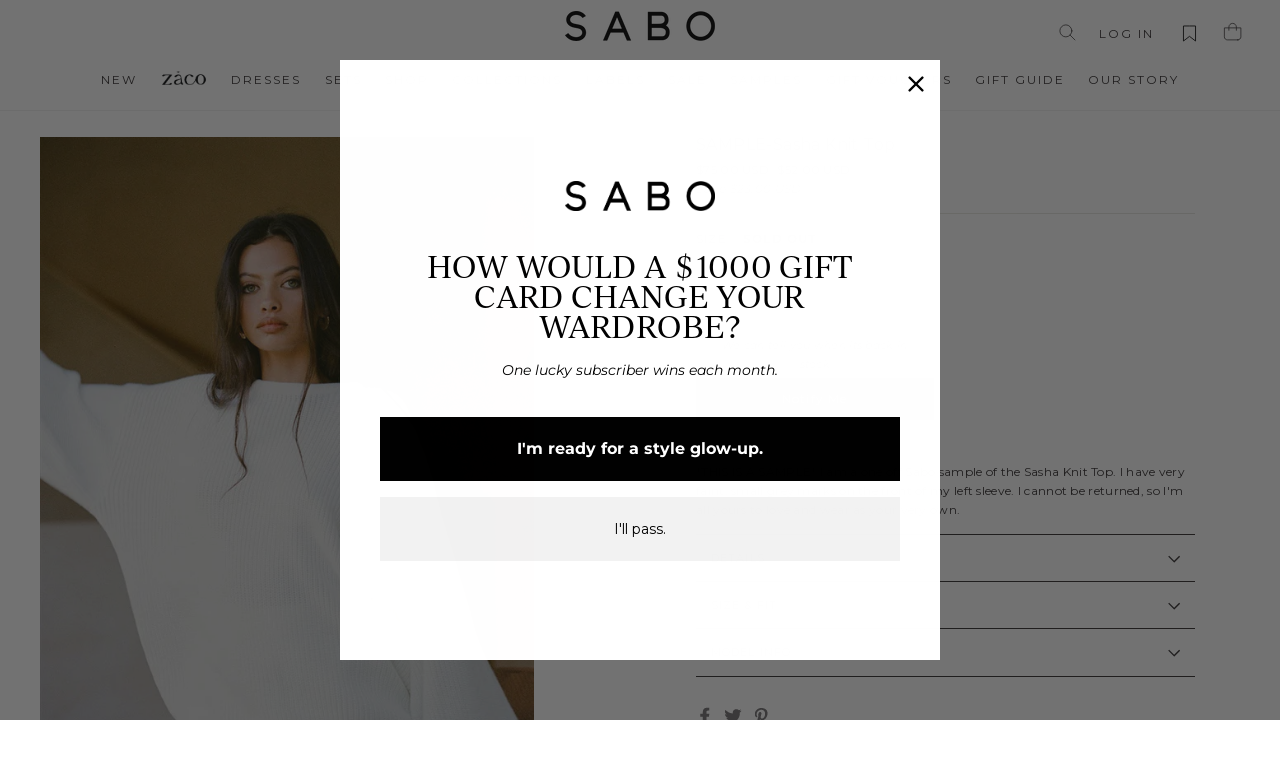

--- FILE ---
content_type: text/html; charset=utf-8
request_url: https://us.saboskirt.com/products/sample-sasha-knit-top
body_size: 101246
content:

<!doctype html>
<html class="no-js" lang="en-US">
<head >
<script>window.renderBetterAbTestTreatment = true;</script>

<script>document.documentElement.className = document.documentElement.className.replace("no-js","js");</script>

  
  
	

  
   
    
	<style id="rb-aspect-ratios">img:where([src*="New-Wishlist.svg"]), img:where([data-src*="New-Wishlist.svg"]) { aspect-ratio: auto 1 / 1 }img:where([src*="d560f00e-a849-4d69-8910-ad755633e4b7_59b97ed9-5cd4-429d-868e-0aff1518f6ea_1800x1800.jpg"]), img:where([data-src*="d560f00e-a849-4d69-8910-ad755633e4b7_59b97ed9-5cd4-429d-868e-0aff1518f6ea_1800x1800.jpg"]) { aspect-ratio: auto 75 / 113 }img:where([src*="Tariff_Icon_fd3cd227-2075-4bdc-8164-ee9241e49f4a.png"]), img:where([data-src*="Tariff_Icon_fd3cd227-2075-4bdc-8164-ee9241e49f4a.png"]) { aspect-ratio: auto 1 / 1 }</style>

	<style id="rb-critical-fonts">@font-face{ font-display: swap; font-family: Montserrat; font-weight: 400; font-style: normal; src: url("//us.saboskirt.com/cdn/fonts/montserrat/montserrat_n4.81949fa0ac9fd2021e16436151e8eaa539321637.woff2") format("woff2"), url("//us.saboskirt.com/cdn/fonts/montserrat/montserrat_n4.a6c632ca7b62da89c3594789ba828388aac693fe.woff") format("woff"); }@font-face{ font-display: swap; font-family: Montserrat; font-weight: 700; font-style: normal; src: url("//us.saboskirt.com/cdn/fonts/montserrat/montserrat_n7.3c434e22befd5c18a6b4afadb1e3d77c128c7939.woff2") format("woff2"), url("//us.saboskirt.com/cdn/fonts/montserrat/montserrat_n7.5d9fa6e2cae713c8fb539a9876489d86207fe957.woff") format("woff"); }@font-face{ font-display: swap; font-family: Montserrat; font-weight: 400; font-style: italic; src: url("//us.saboskirt.com/cdn/fonts/montserrat/montserrat_i4.5a4ea298b4789e064f62a29aafc18d41f09ae59b.woff2") format("woff2"), url("//us.saboskirt.com/cdn/fonts/montserrat/montserrat_i4.072b5869c5e0ed5b9d2021e4c2af132e16681ad2.woff") format("woff"); }@font-face{ font-display: swap; font-family: Montserrat; font-weight: 700; font-style: italic; src: url("//us.saboskirt.com/cdn/fonts/montserrat/montserrat_i7.a0d4a463df4f146567d871890ffb3c80408e7732.woff2") format("woff2"), url("//us.saboskirt.com/cdn/fonts/montserrat/montserrat_i7.f6ec9f2a0681acc6f8152c40921d2a4d2e1a2c78.woff") format("woff"); }</style>
<style id="layout_css">@charset "UTF-8";.rte a,.site-footer a,.text-link,.text-link:hover,a,a:hover,body,html{color:#332f30}button,input,select,textarea{-webkit-appearance:none;-moz-appearance:none}.slick-track,button,input[type=submit],label[for],select{cursor:pointer}.inline-list li,.rte address:last-child,.rte ol:last-child,.rte p:last-child,.rte table:last-child,.rte ul:last-child,.rte:last-child{margin-bottom:0}*,.slick-slider,:after,:before,input{box-sizing:border-box}body,html{padding:0;margin:0;background-color:#fff}.image-wrap img:not([role=presentation]),article,aside,details,figcaption,figure,footer,header,hgroup,main,nav,section,summary{display:block}audio,canvas,progress,video{display:inline-block;vertical-align:baseline}input[type=search]::-webkit-search-cancel-button,input[type=search]::-webkit-search-decoration{-webkit-appearance:none}.grid{list-style:none;padding:0;margin:0 0 0 -22px}.grid:after,.rte:after{content:"";display:table;clear:both}.grid__item{float:left;padding-left:22px;width:100%;min-height:1px}.grid--center{text-align:center}.grid--center .grid__item{float:none;display:inline-block;vertical-align:top;text-align:left}.hide,.is-hidden{display:none!important}.text-left{text-align:left!important}.text-center{text-align:center!important}.hidden-label,.icon__fallback-text,.variant-input-wrap input,.visually-hidden{clip:rect(0 0 0 0);clip:rect(0,0,0,0);overflow:hidden;position:absolute;height:1px;width:1px}html{-ms-touch-action:manipulation;touch-action:manipulation}.page-width{max-width:1500px;margin:0 auto;padding:0 17px}.table-wrapper,iframe,img{max-width:100%}.page-content{padding-top:25.5px;padding-bottom:25.5px}.main-content{display:block;min-height:300px}.hr--large,.hr--medium,.hr--small,hr{height:1px;border:0;border-top:1px solid #e8e8e1}.hr--small{margin:15px auto}.hr--large{margin:30px auto}body,button,input,select,textarea{font-size:12px;font-family:Montserrat,sans-serif;letter-spacing:.025em;line-height:1.6;-webkit-font-smoothing:antialiased;-webkit-text-size-adjust:100%;text-rendering:optimizeSpeed}body{font-weight:400}p{margin:0 0 15px}.table__title,b,strong,th{font-weight:700}.label,label:not(.variant__button-label){text-transform:uppercase;letter-spacing:.1em;font-size:12px}.label-info,label{display:block;margin-bottom:10px}.h1,.h2,.h3,.h4,.h5,.h6,h1,h2,h3,h4,h5,h6{display:block;margin:0 0 7.5px}.h1 a,.h2 a,.h3 a,.h4 a,.h5 a,.h6 a,h1 a,h2 a,h3 a,h4 a,h5 a,h6 a{text-decoration:none;font-weight:inherit}.h1,.h2,.h3,h1,h2,h3{font-family:Montserrat,sans-serif;font-weight:500;letter-spacing:.025em;line-height:1;text-transform:uppercase}.h1,h1{font-size:2rem}.h3,h3{font-size:1rem}.h4,.h5,.h6,h4,h5,h6{text-transform:uppercase;letter-spacing:.1em;font-size:11px}.collapsible-content .rte table td,.collapsible-content .rte table th{padding:6px 8px}ol,ul{margin:0 0 15px 30px;padding:0;text-rendering:optimizeLegibility}li{margin-bottom:.25em}.no-bullets{list-style:none;margin-left:0}.inline-list{padding:0;margin:0}.inline-list li{display:inline-block;vertical-align:middle}table{width:100%;border-spacing:1px;position:relative;border:0;background:#e8e8e1}.table-wrapper{overflow:auto;-webkit-overflow-scrolling:touch}td,th{border:0;text-align:left;padding:10px 15px;background:#fff}.text-link,a{text-decoration:none;background:0 0}.text-link{display:inline;border:0;background:0 0;padding:0;margin:0}.btn,.collapsibles-wrapper .spr-button,.collapsibles-wrapper .spr-summary-actions a,.rte .btn,.shopify-payment-button .shopify-payment-button__button--unbranded{line-height:1.5;text-decoration:none;text-align:center;white-space:normal;font-size:12px;text-transform:uppercase;letter-spacing:.1em;display:-ms-inline-flexbox;display:inline-flex;padding:calc(.5em - 1px) 1em;margin:0;width:auto;height:3.5em;min-width:90px;vertical-align:middle;-ms-flex-pack:center;justify-content:center;-ms-flex-align:center;align-items:center;cursor:pointer;border:1px solid transparent;-webkit-user-select:none;-moz-user-select:none;-ms-user-select:none;user-select:none;-webkit-appearance:none;-moz-appearance:none;border-radius:0;color:#fff;background:#332f30}.site-nav__icons,.site-nav__link{white-space:nowrap}.collapsible-trigger-btn,img[data-sizes=auto]{display:block;width:100%}.btn:hover,.collapsibles-wrapper .spr-button:hover,.collapsibles-wrapper .spr-summary-actions a:hover,.rte .btn:hover,.shopify-payment-button .shopify-payment-button__button--unbranded:hover{color:#fff;background-color:#332f30}.btn:not(.btn--secondary):not(.btn--tertiary):not(.btn--inverse),.collapsibles-wrapper .spr-button:not(.btn--secondary):not(.btn--tertiary):not(.btn--inverse),.collapsibles-wrapper .spr-summary-actions a:not(.btn--secondary):not(.btn--tertiary):not(.btn--inverse),.rte .btn:not(.btn--secondary):not(.btn--tertiary):not(.btn--inverse),.shopify-payment-button .shopify-payment-button__button--unbranded:not(.btn--secondary):not(.btn--tertiary):not(.btn--inverse){position:relative;overflow:hidden;transition:background .2s}.btn:not(.btn--secondary):not(.btn--tertiary):not(.btn--inverse):hover,.collapsibles-wrapper .spr-button:not(.btn--secondary):not(.btn--tertiary):not(.btn--inverse):hover,.collapsibles-wrapper .spr-summary-actions a:not(.btn--secondary):not(.btn--tertiary):not(.btn--inverse):hover,.rte .btn:not(.btn--secondary):not(.btn--tertiary):not(.btn--inverse):hover,.shopify-payment-button .shopify-payment-button__button--unbranded:not(.btn--secondary):not(.btn--tertiary):not(.btn--inverse):hover{background:#686062}.btn--full{width:100%;transition:none}.collapsible-trigger-btn{text-align:left;text-transform:uppercase;letter-spacing:.1em;font-weight:500;font-size:11px;padding:15px 0}.site-nav__dropdown-link,.site-nav__dropdown-link-title,.site-nav__link{letter-spacing:2px;text-transform:uppercase}.collapsible-trigger-btn--borders{border-top:1px solid #332f30;border-bottom:0;padding:10px}.collapsible-trigger-btn--borders .collapsible-trigger__icon{right:10px}.collapsible-content+.collapsible-trigger-btn--borders{margin-top:-1px}.collapsible-trigger-btn--borders+.collapsible-content .collapsible-content__inner{font-size:11px;border-bottom:1px solid #332f30;border-top:0;padding:0 10px 10px}img{border:0}.drawer,.js-drawer-open,svg:not(:root){overflow:hidden}.image-wrap .animate-me,.image-wrap img:not([role=presentation]),.image-wrap svg,.lazyload{opacity:0}.lazyloaded{opacity:1;transition:opacity .4s}.site-footer__linklist,form{margin:0}button{overflow:visible;background:0 0;border:none;display:inline-block}fieldset{border:1px solid #e8e8e1;padding:15px}input,select,textarea{border:1px solid #aaa;max-width:100%;padding:8px 10px;border-radius:0}input.disabled,input[disabled],select.disabled,select[disabled],textarea.disabled,textarea[disabled]{cursor:default}input[type=checkbox],input[type=radio]{margin:0 10px 0 0;padding:0;width:auto}input[type=radio]{-webkit-appearance:radio;-moz-appearance:radio}select{appearance:none;background-image:url(//cdn.shopify.com/s/files/1/0267/5979/0691/t/4/assets/ico-select.svg);background-repeat:no-repeat;background-position:right 10px center;background-color:transparent;background-size:11px;padding-right:28px;text-indent:.01px;text-overflow:"";color:inherit}.drawer,option{background-color:#fff}option{color:#000}.icon{-ms-flex-align:center;align-items:center;display:-ms-inline-flexbox;display:inline-flex;-ms-flex-pack:center;justify-content:center;width:20px;height:20px;fill:currentColor}svg.icon:not(.icon--full-color) circle,svg.icon:not(.icon--full-color) ellipse,svg.icon:not(.icon--full-color) g,svg.icon:not(.icon--full-color) line,svg.icon:not(.icon--full-color) path,svg.icon:not(.icon--full-color) polygon,svg.icon:not(.icon--full-color) polyline,svg.icon:not(.icon--full-color) rect,symbol.icon:not(.icon--full-color) circle,symbol.icon:not(.icon--full-color) ellipse,symbol.icon:not(.icon--full-color) g,symbol.icon:not(.icon--full-color) line,symbol.icon:not(.icon--full-color) path,symbol.icon:not(.icon--full-color) polygon,symbol.icon:not(.icon--full-color) polyline,symbol.icon:not(.icon--full-color) rect{fill:inherit;stroke:inherit}.icon-bag circle,.icon-bag ellipse,.icon-bag g,.icon-bag line,.icon-bag path,.icon-bag polygon,.icon-bag polyline,.icon-bag rect,.icon-cart circle,.icon-cart ellipse,.icon-cart g,.icon-cart line,.icon-cart path,.icon-cart polygon,.icon-cart polyline,.icon-cart rect,.icon-chevron-down circle,.icon-chevron-down ellipse,.icon-chevron-down g,.icon-chevron-down line,.icon-chevron-down path,.icon-chevron-down polygon,.icon-chevron-down polyline,.icon-chevron-down rect,.icon-close circle,.icon-close ellipse,.icon-close g,.icon-close line,.icon-close path,.icon-close polygon,.icon-close polyline,.icon-close rect,.icon-email circle,.icon-email ellipse,.icon-email g,.icon-email line,.icon-email path,.icon-email polygon,.icon-email polyline,.icon-email rect,.icon-filter circle,.icon-filter ellipse,.icon-filter g,.icon-filter line,.icon-filter path,.icon-filter polygon,.icon-filter polyline,.icon-filter rect,.icon-hamburger circle,.icon-hamburger ellipse,.icon-hamburger g,.icon-hamburger line,.icon-hamburger path,.icon-hamburger polygon,.icon-hamburger polyline,.icon-hamburger rect,.icon-search circle,.icon-search ellipse,.icon-search g,.icon-search line,.icon-search path,.icon-search polygon,.icon-search polyline,.icon-search rect,.icon-user circle,.icon-user ellipse,.icon-user g,.icon-user line,.icon-user path,.icon-user polygon,.icon-user polyline,.icon-user rect{fill:none!important;stroke-width:3px;stroke:currentColor!important;stroke-linecap:miter;stroke-linejoin:miter}.drawer{display:none;position:fixed;-webkit-overflow-scrolling:touch;top:0;bottom:0;padding:0 15px 15px;max-width:95%;z-index:30;color:#332f30;box-shadow:0 0 150px #0000001a;transition:transform .25s cubic-bezier(.165,.84,.44,1)}.drawer--left{width:300px;left:-300px}.drawer--right{width:300px;right:-300px}.animation-delay-3{animation-delay:.18s!important}.animation-delay-6{animation-delay:.36s!important}.animation-delay-9{animation-delay:.54s!important}.animation-delay-12{animation-delay:.72s!important}.animation-delay-15{animation-delay:.9s!important}.animation-delay-18{animation-delay:1.08s!important}.image-wrap{background:rgba(0,0,0,0);overflow:hidden}.aos-animate .image-wrap .animate-me,.aos-animate .image-wrap .lazyloaded:not([role=presentation]),.aos-animate .image-wrap svg{animation:1s cubic-bezier(.26,.54,.32,1) forwards fade-in-small}.site-footer{padding-bottom:30px;background-color:#faf9f9}.site-footer .footer__collapsible{font-size:12px}.footer__item-padding .footer__collapsible{padding-bottom:0}.footer__title{color:#332f30;font-weight:500}.site-footer__linklist a{display:block;padding:4px 0}.footer__newsletter{position:relative;display:inline-block;max-width:300px;width:100%}.footer__newsletter-input{padding:10px 45px 10px 10px;background-color:#fff;color:#332f30;max-width:300px;width:100%}.footer__newsletter-input,.footer__newsletter-input:focus{border:1px solid #332f30}.footer__newsletter-input::-webkit-input-placeholder{color:#332f30;opacity:1}.footer__newsletter-btn{position:absolute;top:50%;transform:translateY(-50%);right:10px;color:#332f30;padding:0;line-height:1}.footer__newsletter-btn .icon{width:26px;height:24px}.footer__newsletter-btn-label{display:none;font-size:11px}.rte{margin-bottom:7.5px}.grid-product__container,.rte address,.rte ol,.rte p,.rte table,.rte ul,.rte>div{margin-bottom:15px}.rte table{table-layout:fixed}.rte a,.rte-setting a{text-decoration:none;border-bottom:1px solid #d6ba88;position:relative}.header-layout{display:-ms-flexbox;display:flex;-ms-flex-pack:justify;justify-content:space-between}.columns.is-vcentered,.header-item,.header-layout--center{-ms-flex-align:center;align-items:center}.header-item{display:-ms-flexbox;display:flex;-ms-flex:1 1 auto;flex:1 1 auto}.header-item--logo{-ms-flex:0 0 auto;flex:0 0 auto}.header-item--icons{-ms-flex-pack:end;justify-content:flex-end;-ms-flex:0 1 auto;flex:0 1 auto}.header-layout[data-logo-align=center] .header-item--icons,.header-layout[data-logo-align=center] .header-item--navigation{-ms-flex:1 1 130px;flex:1 1 130px}.header-item--left .site-nav{margin-left:-12px}.header-item--icons .site-nav{margin-right:-12px}.site-header{position:relative;padding:7px 0;background:#fff;border-bottom:1px solid #f2f2f2}.site-header--stuck{position:fixed;left:0;right:0;top:0;transform:translate3d(0,-100%,0);transition:none;z-index:20}.site-header--opening{transform:translateZ(0);transition:transform .4s cubic-bezier(.165,.84,.44,1)}.site-header__logo{margin:10px 0;display:block;font-size:30px}.header-layout[data-logo-align=center] .site-header__logo{margin-left:auto;margin-right:auto;text-align:center}.site-header__logo a{max-width:100%}.site-header__logo a,.site-header__logo a:hover{text-decoration:none}.grid-product__link,.site-header__logo img,.slick-initialized .slick-slide,.slick-slide img{display:block}.header-layout[data-logo-align=center] .site-header__logo img{margin-left:auto;margin-right:auto}.site-header__logo-link{display:-ms-flexbox;display:flex;-ms-flex-align:center;align-items:center}.announcement-link,.announcement-link:active,.announcement-link:hover,.footer-copyright,.header-logo a,.site-header__logo a,.site-header__logo-link,.site-header__logo-link:hover{color:#332f30}.header-sticky-wrapper,.product-image-main,.product__thumbs{position:relative}.site-header__search,.site-header__search-container{position:absolute;z-index:28;transition:.3s cubic-bezier(0,0,.38,1);right:0;left:0}.site-header__search-container{bottom:200%;height:100%;overflow:hidden}.site-header__search{top:0;bottom:0;display:-ms-flexbox;display:flex;transform:translate3d(0,-110%,0);background-color:#fff;color:#332f30}.site-header__search .page-width{-ms-flex:1 1 100%;flex:1 1 100%;display:-ms-flexbox;display:flex;-ms-flex-align:stretch;align-items:stretch}.site-header__search-form{-ms-flex:1 1 auto;flex:1 1 auto;display:-ms-flexbox;display:flex}.site-header__search-input{border:0;width:100px;-ms-flex:1 1 auto;flex:1 1 auto}.site-header__search-btn{padding:0 15px}.section-header{margin-bottom:1.5em}.section-header__title{margin-bottom:0;font-size:1.5em}.site-nav{margin:0}.text-center .site-navigation{margin:0 auto}.site-nav__item{position:relative;display:inline-block;margin:0}.site-nav__link{display:inline-block;vertical-align:middle;text-decoration:none;padding:7.5px 15px;color:#332f30;font-weight:500}.site-nav__link:hover{color:#000}.site-nav--has-dropdown>.site-nav__link{position:relative;z-index:6}.site-nav--has-dropdown{z-index:6}.site-nav--has-dropdown.is-focused>a,.site-nav--has-dropdown:hover>a{color:#332f30!important;background-color:#fff;opacity:1;transition:none}.site-nav--has-dropdown.is-focused>a:after,.site-nav--has-dropdown.is-focused>a:before,.site-nav--has-dropdown:hover>a:after,.site-nav--has-dropdown:hover>a:before{border:3px solid transparent;border-top:3px solid #332f30;border-right:3px solid #332f30;content:" ";display:block;margin-left:-.4375em;pointer-events:none;position:absolute;top:92%;left:50%;transform:rotate(-45deg);transform-origin:center}.site-nav__link--icon{padding-left:12px;padding-right:12px}.site-nav .megamenu .grid .grid__item{width:12em}.site-nav .megamenu .grid .grid__item.feature{margin-top:2.5em;min-width:300px;text-align:center;text-transform:uppercase}.site-nav .megamenu .grid .grid__item.wide{width:20em}.site-nav__dropdown{position:absolute;left:0;margin:0;z-index:5;display:block;visibility:hidden;background-color:#fff;min-width:100%;padding:10px 0 5px;border-top:1px solid #332f30;border-bottom:1px solid #f2f2f2}.collapsibles-wrapper--border-bottom,.site-nav__dropdown-link-title{border-bottom:1px solid #332f30}.is-focused>.site-nav__dropdown,.site-nav--has-dropdown:hover .site-nav__dropdown{display:block;visibility:visible;transform:translateZ(0);transition:.3s cubic-bezier(.2,.06,.05,.95)}.site-nav__deep-dropdown,.site-nav__dropdown a{background-color:#fff}.site-nav__dropdown-link-title{margin-bottom:.5em;font-weight:500;font-size:12px}.cart-link,.slick-list,.slick-slider{position:relative;display:block}.cart-link__bubble,.modal,.product-single__variants{display:none}.megamenu{padding:39px 0;line-height:1.8;opacity:0}.aos-animate .product__thumb-play,.is-focused>.megamenu,.is-focused>.megamenu .appear-animation,.modal,.product__thumb-item.slick-current,.product__thumb-item:hover,.site-nav--has-dropdown:hover .megamenu,.site-nav--has-dropdown:hover .megamenu .appear-animation{opacity:1}.site-nav--is-megamenu.site-nav__item{position:static}.modal{bottom:0;left:0;overflow:hidden;position:fixed;right:0;top:0;z-index:25;color:#fff;-ms-flex-align:center;align-items:center;-ms-flex-pack:center;justify-content:center}.collapsible-trigger{color:inherit;position:relative}.collapsible-trigger__icon{display:block;position:absolute;right:0;top:50%;width:10px;height:10px;transform:translateY(-50%)}.collapsible-trigger__icon .icon{display:block;width:10px;height:10px;transition:.1s ease-in}.collapsible-trigger.is-open .collapsible-trigger__icon>.icon-chevron-down{transform:scaleY(-1)}.collapsible-content{transition:opacity .3s cubic-bezier(.25,.46,.45,.94),height .3s cubic-bezier(.25,.46,.45,.94)}.collapsible-content.is-open{visibility:visible;opacity:1;transition:opacity 1s cubic-bezier(.25,.46,.45,.94),height .35s cubic-bezier(.25,.46,.45,.94)}.collapsible-content--all{visibility:hidden;overflow:hidden;-webkit-backface-visibility:hidden;backface-visibility:hidden;opacity:0;height:0}.collapsible-content--all .collapsible-content__inner{transform:translateY(40px)}.collapsible-content__inner{transition:transform .3s cubic-bezier(.25,.46,.45,.94)}.is-open .collapsible-content__inner{transform:translateY(0);transition:transform .5s cubic-bezier(.25,.46,.45,.94)}.pswp{display:none;position:absolute;width:100%;height:100%;left:0;top:0;overflow:hidden;-ms-touch-action:none;touch-action:none;z-index:1500;-webkit-text-size-adjust:100%;-webkit-backface-visibility:hidden;outline:0}.slick-slider{-webkit-touch-callout:none;-webkit-user-select:none;-moz-user-select:none;-ms-user-select:none;user-select:none;-ms-touch-action:pan-y;touch-action:pan-y;-webkit-tap-highlight-color:transparent}.slick-list{overflow:hidden;margin:0;padding:0}.slick-slider .slick-list,.slick-slider .slick-track{transform:translateZ(0)}.slick-track{position:relative;left:0;top:0;display:block;cursor:-webkit-grab}.slick-track:after,.slick-track:before{content:"";display:table}.slick-track:after{clear:both}.slick-loading .slick-slide,.slick-loading .slick-track{visibility:hidden}.slick-slide{float:left;height:100%;min-height:1px;display:none}.slick-vertical .slick-slide{display:block;height:auto}::-webkit-input-placeholder{color:inherit;opacity:.5}input,select,textarea{background-color:inherit;color:inherit}input.disabled,input[disabled],select.disabled,select[disabled],textarea.disabled,textarea[disabled]{background-color:#f6f6f6;border-color:transparent}.social-sharing .icon{height:18px;width:18px}.social-sharing__link{display:inline-block;color:#757374;border-radius:2px;margin:0 10px 0 0;height:18px;line-height:18px;text-decoration:none;font-weight:400}.social-sharing__link:last-child{margin-right:0}.social-sharing__title{font-size:11px;display:none;vertical-align:middle;height:18px;line-height:18px;padding-right:15px;padding-left:3px}.index-section{margin:25.5px 0}.index-section--small{margin:18px 0}.site-nav__dropdown-link{display:block;padding:8px 15px;font-weight:500}.grid-product__title--heading,.variant-input-wrap label{font-family:Montserrat,sans-serif;letter-spacing:.025em;font-size:12px}.megamenu .site-nav__dropdown-link{padding:1px 0}.variant-input-wrap{border:0;padding:0;margin:0 0 20px;position:relative}.variant-input-wrap label{line-height:1.6;position:relative;display:inline-block;font-weight:400;padding:7px 15px;margin:0 8px 12px 0;background-color:#f2f2f2}.variant-input-wrap label.disabled{opacity:.5;background-color:gray}.variant-input-wrap label.disabled:before{position:absolute;content:"";left:50%;top:0;bottom:0;border-left:1px solid;border-color:#000;transform:rotate(45deg)}.variant-input-wrap label:after{content:"";position:absolute;top:0;left:0;right:0;bottom:0;border:1px solid #f2f2f2;z-index:1}.variant-input-wrap input[type=radio]:checked+label{border-color:#332f30;background-color:#332f30;color:#fff}.variant-input-wrap input[type=radio]:checked+label:after{color:#332f30;border-width:2px;border-color:#686062}.variant-wrapper{margin-bottom:-12px}.grid-product__image,.product__photos img{margin:0 auto;width:100%}.variant__label[for]{display:block;margin-bottom:10px;cursor:default}.grid-product__content{position:relative;text-align:left}.grid-product__title--heading{line-height:1;text-transform:uppercase;font-weight:500;text-transform:unset}.grid-product__image-mask{position:relative;overflow:hidden}.grid-product__image{display:block}.grid-product__actual-price,.product__price{margin-right:5px}.grid-product__secondary-image{position:absolute;top:0;left:0;right:0;bottom:0;background-repeat:no-repeat;background-size:cover;background-position:50%;opacity:0;background-color:#fff}.grid-product__meta{position:relative;padding:10px 0 6px;line-height:1.6;min-height:4.5em}.grid-product__brand{letter-spacing:.1em;color:#d6ba88;font-weight:400;font-family:Cormorant Garamond;letter-spacing:1px}.grid-product__brand,.grid-product__new-arrival{font-size:11px;text-transform:uppercase;margin-top:3px}.grid-product__new-arrival{letter-spacing:.1em;font-weight:700;font-style:italic;color:#a7be98;letter-spacing:2px;margin-bottom:5px}.grid-product__price{font-size:11px;color:#1c1d1d;margin-top:3px;font-weight:500}.grid-product__sticker .container{position:absolute;bottom:0;left:0;z-index:1;width:100%}.grid-product__sticker .container .narrow{width:60px}.grid-product__tag{font-size:11px;position:absolute;background-color:#000;color:#fff;z-index:1;transition:opacity .4s}.quick-product__btn{font-weight:500;font-size:11px;position:absolute;bottom:0;right:0;left:0;z-index:2;background-color:#fff;color:#000;overflow:hidden;padding:10px 5px;text-align:center;cursor:pointer;opacity:0;text-transform:uppercase;transform:translateY(20px);transition:opacity .15s,transform .15s ease-out,background .3s}.announcement-bar{font-size:12px;position:relative;text-align:center;background-color:#faf9f9;color:#332f30;padding:10px 0}.model,.product-single__meta .rte{text-align:left}.announcement-slider__slide{display:none;position:relative;overflow:hidden;padding:0 5px}.announcement-link,.announcement-link-text,.announcement-slider__slide:first-child,.announcement-text{display:block}.product-single__meta{padding-right:45px;padding-left:45px}.product-single__meta .social-sharing{margin-top:15px}.product-single__title{margin-bottom:5px;word-wrap:break-word;font-size:16px;text-transform:capitalize}.product-single__description,.product-single__form{margin-bottom:30px}.product__video-wrapper{position:relative;overflow:hidden;max-width:100%;padding-bottom:100%;height:auto;background-color:#0000}.product__video{position:absolute;top:0;left:0;width:100%;height:100%}.product__photos--beside{display:-ms-flexbox;display:flex;width:100%}.product__photos a,.product__photos img{display:block;max-width:100%}.photo-zoom-link{position:relative;background-color:#fff}.photo-zoom-link--enable{cursor:zoom-in}.product__main-photos{position:relative;overflow:hidden;-ms-flex:1 1 auto;flex:1 1 auto}.product__main-photos .secondary-slide:not(.slick-slide),.product__main-photos img{display:none}.product__main-photos .slick-initialized img,.product__main-photos .starting-slide img{display:block}.product__thumbs--beside{-ms-flex:0 0 60px;flex:0 0 60px;max-width:60px;margin-left:8.5px}.product__thumbs--beside .slick-list{min-height:100%}.product__thumb-item{opacity:.35;transition:opacity .2s}.product__thumbs--beside .product__thumb-item{margin-bottom:8.5px}.product__thumb{position:relative;display:block;cursor:pointer}.product__thumb-play{position:absolute;top:50%;left:50%;transform:translate(-50%,-50%);background-color:#332f30;border-radius:100px;padding:7px;z-index:1;opacity:0;transition:opacity .5s;font-size:0}.product__thumb-play .icon{fill:#fff;width:24px;height:24px}.product__price{color:#1c1d1d}.product__price-savings{color:#3c3c3c;font-style:italic;white-space:nowrap;margin:0}.product__inventory{font-size:11px;font-style:italic;margin:5px 0}.model{-ms-flex-align:start;align-items:flex-start;display:-ms-flexbox;display:flex}.model-image,.model-info{-ms-flex-preferred-size:auto;flex-basis:auto;-ms-flex-positive:0;flex-grow:0;-ms-flex-negative:0;flex-shrink:0}.model-image{margin-right:1rem}.is-uppercase{text-transform:uppercase!important}.column{display:block;-ms-flex-preferred-size:0;flex-basis:0;-ms-flex-positive:1;flex-grow:1;-ms-flex-negative:1;flex-shrink:1;padding:.75rem}.columns.is-mobile>.column.is-narrow{-ms-flex:none;flex:none}.columns{margin-left:-.75rem;margin-right:-.75rem;margin-top:-.75rem}.columns:last-child{margin-bottom:-.75rem}.columns:not(:last-child){margin-bottom:.75rem}.columns.is-mobile{display:-ms-flexbox;display:flex}.columns.is-multiline{-ms-flex-wrap:wrap;flex-wrap:wrap}.is-divider,.is-divider-vertical{display:block;position:relative;border-top:1px solid #dbdbdb;height:1px;margin:2rem 0;text-align:center}.svg-inline{display:inline-block;font-size:inherit;height:1em;vertical-align:-.125em}.svg-inline,.svg-inline:not(:root){overflow:visible}.svg-inline.is-1x{font-size:1.5em}.svg-inline.is-3x{font-size:3em}.svg-inline.is-width-16{width:1em}.spinner{min-width:64px;min-height:64px;display:block;background:var(--ajaxLoaderUrl) no-repeat;background-position:50%}select[name=currency]{border:none;padding:0 2em 0 0;margin:0;font-size:1em}.site-footer{color:#332f30;font-size:12px}.footer-logo{display:block;max-width:42px;line-height:1;color:#fff}.footer-legal-links li:not(:last-child){margin-right:.5em}.footer-divider{margin:1.5rem 0}.footer-payments{opacity:.66;display:-ms-flexbox;display:flex;-ms-flex-pack:end;justify-content:flex-end}.footer-payments svg{filter:#7a7a7a;filter:grayscale(1)}.footer-payments-item{-ms-flex-negative:0;flex-shrink:0}.footer-payments-item:not(:last-child){margin-bottom:0;margin-right:.75rem}.product-single__meta .columns .btn{min-width:auto}.variant-input-wrap label.disabled:after{border-color:gray!important}.grid-product__sticker{position:absolute;top:64px;left:2px;font-size:75%}.grid-product__tag{top:7px;left:6px;height:52px;width:52px;line-height:17px;text-align:center;padding:10px!important;border-radius:50%;letter-spacing:1px;font-weight:500}@media only screen and (min-width:768px){.medium-up--one-half{width:50%}.medium-up--one-fifth{width:20%}.grid--uniform .medium-up--five-tenths:nth-child(odd),.grid--uniform .medium-up--four-eighths:nth-child(odd),.grid--uniform .medium-up--four-twelfths:nth-child(3n+1),.grid--uniform .medium-up--one-eighth:nth-child(8n+1),.grid--uniform .medium-up--one-fifth:nth-child(5n+1),.grid--uniform .medium-up--one-half:nth-child(odd),.grid--uniform .medium-up--one-quarter:nth-child(4n+1),.grid--uniform .medium-up--one-sixth:nth-child(6n+1),.grid--uniform .medium-up--one-third:nth-child(3n+1),.grid--uniform .medium-up--one-twelfth:nth-child(12n+1),.grid--uniform .medium-up--six-twelfths:nth-child(odd),.grid--uniform .medium-up--three-sixths:nth-child(odd),.grid--uniform .medium-up--three-twelfths:nth-child(4n+1),.grid--uniform .medium-up--two-eighths:nth-child(4n+1),.grid--uniform .medium-up--two-sixths:nth-child(3n+1),.grid--uniform .medium-up--two-twelfths:nth-child(6n+1){clear:both}.medium-up--hide{display:none!important}.page-width{padding:0 40px}.main-content{min-height:700px}.hr--large{margin:45px auto}.h1,.h2,.h3,.h4,.h5,.h6,h1,h2,h3,h4,h5,h6{margin:0 0 15px}.collapsible-trigger-btn--borders{padding:15px}.collapsible-trigger-btn--borders .collapsible-trigger__icon{right:15px}.collapsible-trigger-btn--borders+.collapsible-content .collapsible-content__inner,.site-footer input,.site-footer select,.site-footer textarea{font-size:11px}.drawer{padding:0 30px 30px}.drawer--right{width:400px;right:-400px}.site-footer{padding-top:60px;padding-bottom:60px}.footer__item-padding{padding-right:60px}.footer__title{margin-bottom:20px}.product__thumbs--beside .product__thumb-item,.rte{margin-bottom:15px}.rte address,.rte ol,.rte p,.rte table,.rte ul{margin-bottom:25px}.header-layout[data-logo-align=center] .header-item--logo{margin:0 20px}.site-header,.site-header--stuck{padding:10px 0}.site-header__search-form{padding:15px 0}.section-header{margin-bottom:1.5em}.collapsible-trigger__icon,.collapsible-trigger__icon .icon{width:12px;height:12px}.index-section,.index-section--small{margin:30px 0}.site-header__logo{text-align:left}.grid-product__container{margin-bottom:30px}.grid-product__tag{padding:7px 7px 7px 9px}.announcement-slider--compact .announcement-link-text,.announcement-slider--compact .announcement-text{display:inline}.product-single__meta .social-sharing{margin-top:30px}.product-single__title{margin-bottom:7.5px}.product__main-photos .slick-slide:not(.slick-current){opacity:0!important}.product__thumbs--beside{-ms-flex:0 0 80px;flex:0 0 80px;max-width:80px;margin-left:15px}.product__thumb-play .icon{width:30px;height:30px}.product__inventory{margin:7.5px 0}.column.is-narrow,.column.is-narrow-tablet{-ms-flex:none;flex:none}.columns:not(.is-desktop){display:-ms-flexbox;display:flex}.wish-list-button{display:none}.giftcard .image-wrap{margin:0 auto;max-width:100%!important}}@media only screen and (max-width:767px){.grid{margin-left:-17px}.grid__item{padding-left:17px}.small--one-whole{width:100%}.small--one-half{width:50%}.grid--uniform .small--five-tenths:nth-child(odd),.grid--uniform .small--four-eighths:nth-child(odd),.grid--uniform .small--four-twelfths:nth-child(3n+1),.grid--uniform .small--one-eighth:nth-child(8n+1),.grid--uniform .small--one-fifth:nth-child(5n+1),.grid--uniform .small--one-half:nth-child(odd),.grid--uniform .small--one-quarter:nth-child(4n+1),.grid--uniform .small--one-sixth:nth-child(6n+1),.grid--uniform .small--one-third:nth-child(3n+1),.grid--uniform .small--one-twelfth:nth-child(12n+1),.grid--uniform .small--six-twelfths:nth-child(odd),.grid--uniform .small--three-sixths:nth-child(odd),.grid--uniform .small--three-twelfths:nth-child(4n+1),.grid--uniform .small--two-eighths:nth-child(4n+1),.grid--uniform .small--two-sixths:nth-child(3n+1),.grid--uniform .small--two-twelfths:nth-child(6n+1){clear:both}.small--hide{display:none!important}.page-width--flush-small{padding:0}.rte table td,.rte table th{padding:6px 8px}.btn,.collapsibles-wrapper .spr-button,.collapsibles-wrapper .spr-summary-actions a,.rte .btn,.shopify-payment-button .shopify-payment-button__button--unbranded{padding:calc(.5em - 1px) 1em;font-size:12px}.collapsible-trigger-btn{padding:15px 0}.site-footer{overflow:hidden;padding-bottom:0;background:0 0}.site-footer .grid__item{padding-bottom:5px}.site-footer .grid__item:after{content:"";border-bottom:1px solid #332f30;opacity:.12;display:block}.site-footer .grid__item:first-child{padding-top:7.5px}.site-footer .grid__item:last-child:after,.site-footer button.footer__title{display:none}.footer__collapsible{padding:0 0 15px}.footer_collapsible--disabled{padding-top:15px}.header-item--left .site-nav{margin-left:-7.5px}.header-item--icons .site-nav{margin-right:-7.5px}.site-header__logo-link{margin:0 auto}.site-header__search .page-width{padding:0}.site-nav__link--icon{padding-left:5px!important;padding-right:5px!important}.grid-overflow-wrapper{overflow:hidden;overflow-x:scroll;-webkit-overflow-scrolling:touch;padding-bottom:20px}.grid-overflow-wrapper .grid{white-space:nowrap;display:-ms-flexbox;display:flex}.grid-overflow-wrapper .grid__item{width:39vw;-ms-flex:0 0 39vw;flex:0 0 39vw;display:inline-block;float:none;white-space:normal}.grid-overflow-wrapper .grid__item:first-child{margin-left:17px}.grid-overflow-wrapper .grid__item:last-child:after{content:"";display:inline-block;width:100%;margin-right:17px}.grid-overflow-wrapper .grid-product__content{margin-bottom:0}.grid-overflow-wrapper .grid-product__price,.grid-overflow-wrapper .grid__item{font-size:.75rem}[data-aos=overflow__animation]{transform:translate(100vw);transition:.8s cubic-bezier(.25,.46,.45,.94)}[data-aos=overflow__animation].aos-animate{transform:translate(0)}.page-content--product{padding-top:0}.product-single__meta{padding-right:0;padding-left:0;margin-top:15px}.product__main-photos{margin-left:-17px;margin-right:-17px}.product__main-photos .slick-list{padding-right:5%}.product__main-photos .slick-slide:not(.slick-current){position:relative}.product__main-photos .slick-slide:not(.slick-current):before{content:"";position:absolute;top:0;left:0;right:0;bottom:0;z-index:2}.product__main-photos .product-image-main{margin-right:4px}.site-footer .grid__item:nth-child(-n+4){width:50%;padding-top:40px;margin:0;height:18em}.site-footer .grid__item:nth-child(-n+4):after{content:"";border-bottom:none;display:none}.site-footer .grid__item:nth-child(n+3):nth-child(-n+4){height:14em}.site-footer .grid__item:nth-child(n+5):before{content:"";opacity:.12;display:block;width:100%;padding-top:20px}}@media only screen and (max-width:959px){input,select,textarea{font-size:16px}.site-nav__link{padding:7.5px}.header-layout--center .site-nav__link{padding-left:2px;padding-right:2px}.grid-product__sticker{top:3.5em}.wish-list-button{display:none}}@media screen and (max-width:1023px){.column.is-full-touch,.column.is-narrow-touch{-ms-flex:none;flex:none}.column.is-full-touch{width:100%}.footer-logo{margin:0 auto}.footer-payments{-ms-flex-pack:flex-start;justify-content:flex-start}}</style>

    
  <style id="main_css">@font-face {
    font-family: oke-reviews-icons;
    font-style: normal;
    font-weight: 400;
    src: url([data-uri]) format("truetype"),url([data-uri]) format("woff"),url([data-uri]#oke-reviews-icons) format("svg")
}
    .okeReviews {
    font-size: 14px;
    font-weight: 400;
    line-height: 1.6
}

.okeReviews *,.okeReviews :after,.okeReviews :before {
    box-sizing: border-box
}

.okeReviews h1,.okeReviews h2,.okeReviews h3,.okeReviews h4,.okeReviews h5,.okeReviews h6 {
    font-size: 1em;
    font-weight: 400;
    line-height: 1.4;
    margin: 0
}

.okeReviews p {
    line-height: 1.8;
    margin: 0 0 .75em
}

.okeReviews p:last-child {
    margin-bottom: 0
}

.okeReviews a {
    text-decoration: none
}

.okeReviews button {
    border-radius: 0;
    box-shadow: none;
    margin: 0;
    min-width: auto
}

.okeReviews button,.okeReviews input,.okeReviews select,.okeReviews textarea {
    font-family: inherit;
    font-size: 1em
}

.okeReviews article,.okeReviews aside {
    margin: 0
}
    .okeReviews .okeReviews-a11yText {
    border: 0;
    clip: rect(0 0 0 0);
    height: 1px;
    margin: -1px;
    overflow: hidden;
    padding: 0;
    position: absolute;
    width: 1px
}
    .okeReviews .okeReviews-avatar {
    background-color: #e5e5e5;
    background-size: cover;
    border-radius: 50%;
    display: table;
    position: relative
}

.okeReviews .okeReviews-avatar-image {
    border-radius: 50%;
    height: 100%;
    left: 0;
    object-fit: cover;
    position: absolute;
    top: 0;
    width: 100%
}

.okeReviews .okeReviews-avatar-placeholder {
    display: table-cell;
    font-size: 2em;
    text-align: center;
    vertical-align: middle
}

.okeReviews .okeReviews-avatar--reviewer {
    height: 5.7em;
    width: 5.7em
}
    .okeReviews .okeReviews-avatar--facebook:after,.okeReviews .okeReviews-avatar--google:after,.okeReviews .okeReviews-avatar--instagram:after {
    bottom: 0;
    position: absolute;
    right: 0
}
    .okeReviews .okeReviews-avatar--facebook:after,.okeReviews .okeReviews-avatar--google:after {
    content: "";
    display: inline-block;
    height: 1.7em;
    margin-top: -.15em;
    vertical-align: middle;
    width: 1.7em
}

.okeReviews .okeReviews-avatar--facebook:after {
    background: transparent;
    background-image: url(../icons/avatar-facebook.svg);
    background-position: 50%;
    background-repeat: no-repeat;
    background-size: 1.7em
}
    .okeReviews .okeReviews-badge {
    background: #525252;
    color: #fff;
    display: inline-block;
    font-weight: 700;
    padding: .25em .7em
}

.okeReviews .okeReviews-badge--large {
    font-size: 1.143em
}

.okeReviews .okeReviews-badge--rating {
    background: #ffb829
}

.okeReviews .okeReviews-badge--recommended {
    background: #83cc1c
}
    .okeReviews .okeReviews-button {
    background: transparent;
    border: 1px solid #ccc;
    color: #525252;
    cursor: pointer;
    margin: 0;
    padding: .5em 1em;
    width: auto
}

    .okeReviews .okeReviews-filters.is-okeReviews-hidden,.okeReviews .okeReviews-filters .is-okeReviews-hidden,.okeReviews .okeReviews-filterToggle.is-okeReviews-hidden,.okeReviews .okeReviews-filterToggle .is-okeReviews-hidden {
    display: none
}

.okeReviews .okeReviews-filterToggle {
    position: relative
}
    .okeReviews .okeReviews-filterToggle {
    line-height: inherit;
    width: 100%
}
    .okeReviews .is-okeReviews-reviewsWidget-large .okeReviews-filterToggle,.okeReviews .is-okeReviews-reviewsWidget-medium .okeReviews-filterToggle {
    margin-bottom: 0;
    width: auto
}
    .okeReviews .okeReviews-lazyPoweredBy,.okeReviews .okeReviews-poweredBy {
    background-position: 0;
    background-repeat: no-repeat;
    background-size: contain;
    display: block;
    height: 24px;
    line-height: 0;
    opacity: .6;
    transition: opacity .3s ease;
    width: 101px;
    will-change: opacity
}
    .okeReviews .okeReviews-lazyPoweredBy.is-okeReviews-lazyLoaded,.okeReviews .okeReviews-poweredBy {
    background-image: url(../images/powered-by-okendo-logo-only.svg)
}
    .okeReviews .okeReviews-qandaWidget.is-okeReviews-qandaWidget-large .okeReviews-lazyPoweredBy,.okeReviews .okeReviews-qandaWidget.is-okeReviews-qandaWidget-large .okeReviews-poweredBy,.okeReviews .okeReviews-qandaWidget.is-okeReviews-qandaWidget-medium .okeReviews-lazyPoweredBy,.okeReviews .okeReviews-qandaWidget.is-okeReviews-qandaWidget-medium .okeReviews-poweredBy,.okeReviews .okeReviews-qandaWidget.is-okeReviews-reviewsWidget-large .okeReviews-lazyPoweredBy,.okeReviews .okeReviews-qandaWidget.is-okeReviews-reviewsWidget-large .okeReviews-poweredBy,.okeReviews .okeReviews-qandaWidget.is-okeReviews-reviewsWidget-medium .okeReviews-lazyPoweredBy,.okeReviews .okeReviews-qandaWidget.is-okeReviews-reviewsWidget-medium .okeReviews-poweredBy,.okeReviews .okeReviews-reviewsWidget.is-okeReviews-qandaWidget-large .okeReviews-lazyPoweredBy,.okeReviews .okeReviews-reviewsWidget.is-okeReviews-qandaWidget-large .okeReviews-poweredBy,.okeReviews .okeReviews-reviewsWidget.is-okeReviews-qandaWidget-medium .okeReviews-lazyPoweredBy,.okeReviews .okeReviews-reviewsWidget.is-okeReviews-qandaWidget-medium .okeReviews-poweredBy,.okeReviews .okeReviews-reviewsWidget.is-okeReviews-reviewsWidget-large .okeReviews-lazyPoweredBy,.okeReviews .okeReviews-reviewsWidget.is-okeReviews-reviewsWidget-large .okeReviews-poweredBy,.okeReviews .okeReviews-reviewsWidget.is-okeReviews-reviewsWidget-medium .okeReviews-lazyPoweredBy,.okeReviews .okeReviews-reviewsWidget.is-okeReviews-reviewsWidget-medium .okeReviews-poweredBy {
    width: 180px
}

.okeReviews .okeReviews-qandaWidget.is-okeReviews-qandaWidget-large .okeReviews-lazyPoweredBy.is-okeReviews-lazyLoaded,.okeReviews .okeReviews-qandaWidget.is-okeReviews-qandaWidget-large .okeReviews-poweredBy,.okeReviews .okeReviews-qandaWidget.is-okeReviews-qandaWidget-medium .okeReviews-lazyPoweredBy.is-okeReviews-lazyLoaded,.okeReviews .okeReviews-qandaWidget.is-okeReviews-qandaWidget-medium .okeReviews-poweredBy,.okeReviews .okeReviews-qandaWidget.is-okeReviews-reviewsWidget-large .okeReviews-lazyPoweredBy.is-okeReviews-lazyLoaded,.okeReviews .okeReviews-qandaWidget.is-okeReviews-reviewsWidget-large .okeReviews-poweredBy,.okeReviews .okeReviews-qandaWidget.is-okeReviews-reviewsWidget-medium .okeReviews-lazyPoweredBy.is-okeReviews-lazyLoaded,.okeReviews .okeReviews-qandaWidget.is-okeReviews-reviewsWidget-medium .okeReviews-poweredBy,.okeReviews .okeReviews-reviewsWidget.is-okeReviews-qandaWidget-large .okeReviews-lazyPoweredBy.is-okeReviews-lazyLoaded,.okeReviews .okeReviews-reviewsWidget.is-okeReviews-qandaWidget-large .okeReviews-poweredBy,.okeReviews .okeReviews-reviewsWidget.is-okeReviews-qandaWidget-medium .okeReviews-lazyPoweredBy.is-okeReviews-lazyLoaded,.okeReviews .okeReviews-reviewsWidget.is-okeReviews-qandaWidget-medium .okeReviews-poweredBy,.okeReviews .okeReviews-reviewsWidget.is-okeReviews-reviewsWidget-large .okeReviews-lazyPoweredBy.is-okeReviews-lazyLoaded,.okeReviews .okeReviews-reviewsWidget.is-okeReviews-reviewsWidget-large .okeReviews-poweredBy,.okeReviews .okeReviews-reviewsWidget.is-okeReviews-reviewsWidget-medium .okeReviews-lazyPoweredBy.is-okeReviews-lazyLoaded,.okeReviews .okeReviews-reviewsWidget.is-okeReviews-reviewsWidget-medium .okeReviews-poweredBy {
    background-image: url(../images/powered-by-okendo.svg)
}
    .okeReviews .is-okeReviews-imageLoading {
    animation: imageLoadingAnimation 1.5s ease infinite;
    background: linear-gradient(90deg,#fcfcfd 30%,#f4f4f6 50%,#fcfcfd 70%);
    background-size: 200% 100%;
    border: 1px solid #d3d4dd
}
    .okeReviews .okeReviews-review {
    color: #525252;
    padding: 0
}

.okeReviews .okeReviews-review-primary,.okeReviews .okeReviews-review-side {
    border: 1px solid #ccc;
    padding: 1em
}

.okeReviews .okeReviews-review-side {
    border-bottom: 0
}

.okeReviews .okeReviews-review-reviewer {
    margin-bottom: 1em
}

.okeReviews .okeReviews-review-reviewer-product,.okeReviews .okeReviews-review-reviewer-product-details,.okeReviews .okeReviews-review-reviewer-profile,.okeReviews .okeReviews-review-reviewer-profile-details {
    width: 100%
}

.okeReviews .okeReviews-review-reviewer-profile {
    border-bottom: 1px solid #ccc;
    display: table;
    margin-bottom: 1em;
    padding-bottom: 1em
}

.okeReviews .okeReviews-review-reviewer-profile-avatar {
    width: 5.7em
}

.okeReviews .okeReviews-review-reviewer-profile-avatar,.okeReviews .okeReviews-review-reviewer-profile-details {
    display: table-cell
}

.okeReviews .okeReviews-review-reviewer-profile-details {
    padding: .5em 0 0 1em;
    vertical-align: top
}

.okeReviews .okeReviews-review-reviewer-profile-status {
    color: #707070;
    margin-top: .5em
}

.okeReviews .okeReviews-review-reviewer-profile-status--verified {
    color: #83cc1c
}

.okeReviews .okeReviews-review-reviewer-profile-status--verified:before {
    content: "\E8E5";
    display: inline-block;
    font-family: oke-reviews-icons;
    font-size: 1.25em;
    -webkit-font-smoothing: antialiased;
    font-style: normal;
    font-variant: normal;
    font-weight: 400;
    line-height: 1;
    margin-top: -.15em;
    speak: none;
    text-transform: none;
    vertical-align: middle;
    margin-right: .25em
}
    .okeReviews .okeReviews-review-recommendation {
    margin-bottom: 1em
}

.okeReviews .okeReviews-review-recommendation--yes:before {
    content: "\E8DC";
    display: inline-block;
    font-family: oke-reviews-icons;
    font-size: 1.25em;
    -webkit-font-smoothing: antialiased;
    font-style: normal;
    font-variant: normal;
    font-weight: 400;
    line-height: 1;
    margin-top: -.15em;
    speak: none;
    text-transform: none;
    vertical-align: middle;
    color: #83cc1c;
    margin-right: .25em
}
    .okeReviews .okeReviews-review-meta {
    margin-bottom: 1em
}

.okeReviews .okeReviews-review-date {
    color: #707070;
    float: right
}

.okeReviews .okeReviews-review-starRating {
    display: inline-block
}

.okeReviews .okeReviews-review-main {
    margin-bottom: 2em
}
    .okeReviews .okeReviews-review-main-heading {
    font-size: 1.25em;
    font-weight: 700;
    margin-bottom: .5em
}

.okeReviews .okeReviews-review-main-content-loader {
    display: none;
    font-weight: 700;
    margin-top: 1em
}

.okeReviews .okeReviews-review-main-content-readMore,.okeReviews .okeReviews-review-main-content-untruncate {
    background: transparent;
    border: none;
    color: currentColor;
    cursor: pointer;
    display: none;
    font-weight: 700;
    margin-top: 1em;
    padding: 0;
    text-decoration: underline
}
    .okeReviews .okeReviews-reviews-controls {
    display: -ms-flexbox;
    display: flex;
    -ms-flex-flow: column wrap;
    flex-flow: column wrap;
    -ms-flex-pack: end;
    justify-content: flex-end;
    padding-bottom: 1.5em;
    perspective: 100px;
    position: relative;
    text-align: right;
    z-index: 1
}

.okeReviews .okeReviews-reviews-controls-filters {
    margin-bottom: 1em;
    text-align: left
}

.okeReviews .okeReviews-reviews-controls-sort {
    -ms-flex-negative: 0;
    flex-shrink: 0;
    margin-left: auto;
    -ms-flex-order: 1;
    order: 1;
    white-space: nowrap
}

.okeReviews .okeReviews-reviews-controls-reviewCount {
    color: #707070;
    margin-bottom: .5em
}

.okeReviews .okeReviews-reviews-controls-select {
    display: inline-block
}

.okeReviews .okeReviews-reviews-review {
    margin-bottom: 2em
}

.okeReviews .okeReviews-reviews-review:last-child {
    margin-bottom: 0
}

.okeReviews .okeReviews-reviews-footer {
    margin-top: 2em;
    perspective: 100px;
    position: relative;
    text-align: center
}

.okeReviews .okeReviews-reviews-footer:before {
    background: #ccc;
    content: "";
    display: block;
    height: 1px;
    left: 0;
    position: absolute;
    top: 0;
    width: 100%
}

.okeReviews .okeReviews-reviews-footer.is-okeReviews-hidden {
    display: none
}

.okeReviews .is-okeReviews-reviewsWidget-large .okeReviews-reviews-controls,.okeReviews .is-okeReviews-reviewsWidget-medium .okeReviews-reviews-controls {
    -ms-flex-align: center;
    align-items: center;
    -ms-flex-flow: row wrap;
    flex-flow: row wrap
}

.okeReviews .is-okeReviews-reviewsWidget-large .okeReviews-reviews-controls-sort,.okeReviews .is-okeReviews-reviewsWidget-medium .okeReviews-reviews-controls-sort {
    -ms-flex-order: unset;
    order: unset
}

.okeReviews .is-okeReviews-reviewsWidget-large .okeReviews-reviews-controls-filters,.okeReviews .is-okeReviews-reviewsWidget-medium .okeReviews-reviews-controls-filters {
    -ms-flex-preferred-size: 100%;
    flex-basis: 100%;
    margin-bottom: 0
}

.okeReviews .okeReviews-reviewsAggregate {
    color: #525252
}

.okeReviews .okeReviews-reviewsAggregate-primary,.okeReviews .okeReviews-reviewsAggregate-side {
    border: 1px solid #ccc;
    padding: 1em
}

.okeReviews .okeReviews-reviewsAggregate-side {
    border-bottom: 0
}

.okeReviews .okeReviews-reviewsAggregate-summary-rating {
    margin-bottom: .5em
}

.okeReviews .okeReviews-reviewsAggregate-summary-rating-starRating,.okeReviews .okeReviews-reviewsAggregate-summary-rating-value {
    display: inline-block;
    vertical-align: middle
}

.okeReviews .okeReviews-reviewsAggregate-summary-rating-starRating {
    margin-left: .25em
}

.okeReviews .okeReviews-reviewsAggregate-summary-total {
    color: #707070
}

.okeReviews .okeReviews-reviewsAggregate-ratingDistribution {
    margin-top: 1em;
    max-width: 17em
}

.okeReviews .okeReviews-reviewsAggregate-recommends-badge {
    margin-right: .25em
}
    .okeReviews .okeReviews-reviewsAggregate-mod {
    display: block;
    margin-top: 1.75em
}

.okeReviews .okeReviews-reviewsAggregate-mod-itm {
    display: block
}
    .okeReviews .okeReviews-reviewsAggregate-mod-itm--medAgg {
    max-width: 210px
}
    .okeReviews .okeReviews-reviewsWidget.is-okeReviews-reviewsWidget-large .okeReviews-reviewsAggregate-mod {
    display: table
}

.okeReviews .okeReviews-reviewsWidget.is-okeReviews-reviewsWidget-large .okeReviews-reviewsAggregate-mod-itm {
    display: table-cell;
    vertical-align: top
}
    .okeReviews .okeReviews-reviewsSummary,.okeReviews .okeReviews-reviewsSummary-ratingCount,.okeReviews .okeReviews-reviewsSummary-starRating {
    display: inline-block
}

.okeReviews .okeReviews-reviewsSummary-starRating {
    margin-right: .25em
}

.okeReviews .okeReviews-reviewsSummary-ratingCount {
    margin: .25em 0;
    vertical-align: middle
}

.okeReviews .okeReviews-reviewsSummary.is-okeReviews-clickable {
    cursor: pointer
}
    .okeReviews .okeReviews-reviewsWidget {
    padding: 2em 0 0
}

.okeReviews .okeReviews-reviewsWidget-poweredBy {
    display: inline-block;
    vertical-align: middle
}

.okeReviews .okeReviews-reviewsWidget-header {
    display: table;
    margin-bottom: .85em;
    width: 100%
}

.okeReviews .okeReviews-reviewsWidget-header-controls,.okeReviews .okeReviews-reviewsWidget-header-poweredBy {
    display: table-cell;
    vertical-align: bottom
}

.okeReviews .okeReviews-reviewsWidget-header-controls {
    text-align: right;
    vertical-align: top;
    width: 100%
}

.okeReviews .okeReviews-reviewsWidget-header-controls-writeReview,.okeReviews .okeReviews-reviewsWidget-header-controls-writeReview.is-okeReviews-hidden {
    display: none
}

.okeReviews .okeReviews-reviewsWidget-reviewsAggregate {
    margin-bottom: 1.5em
}
    .okeReviews .okeReviews-reviewsWidget.is-okeReviews-reviewsWidget-large .okeReviews-review,.okeReviews .okeReviews-reviewsWidget.is-okeReviews-reviewsWidget-large .okeReviews-reviewsAggregate,.okeReviews .okeReviews-reviewsWidget.is-okeReviews-reviewsWidget-medium .okeReviews-review,.okeReviews .okeReviews-reviewsWidget.is-okeReviews-reviewsWidget-medium .okeReviews-reviewsAggregate {
    display: table
}

.okeReviews .okeReviews-reviewsWidget.is-okeReviews-reviewsWidget-large .okeReviews-review-primary,.okeReviews .okeReviews-reviewsWidget.is-okeReviews-reviewsWidget-large .okeReviews-review-side,.okeReviews .okeReviews-reviewsWidget.is-okeReviews-reviewsWidget-large .okeReviews-reviewsAggregate-primary,.okeReviews .okeReviews-reviewsWidget.is-okeReviews-reviewsWidget-large .okeReviews-reviewsAggregate-side,.okeReviews .okeReviews-reviewsWidget.is-okeReviews-reviewsWidget-medium .okeReviews-review-primary,.okeReviews .okeReviews-reviewsWidget.is-okeReviews-reviewsWidget-medium .okeReviews-review-side,.okeReviews .okeReviews-reviewsWidget.is-okeReviews-reviewsWidget-medium .okeReviews-reviewsAggregate-primary,.okeReviews .okeReviews-reviewsWidget.is-okeReviews-reviewsWidget-medium .okeReviews-reviewsAggregate-side {
    border: 1px solid #ccc;
    display: table-cell;
    padding: 1.5em
}

.okeReviews .okeReviews-reviewsWidget.is-okeReviews-reviewsWidget-large .okeReviews-review-side,.okeReviews .okeReviews-reviewsWidget.is-okeReviews-reviewsWidget-large .okeReviews-reviewsAggregate-side,.okeReviews .okeReviews-reviewsWidget.is-okeReviews-reviewsWidget-medium .okeReviews-review-side,.okeReviews .okeReviews-reviewsWidget.is-okeReviews-reviewsWidget-medium .okeReviews-reviewsAggregate-side {
    border-right: 0
}

.okeReviews .okeReviews-reviewsWidget.is-okeReviews-reviewsWidget-large .okeReviews-review-side-inner,.okeReviews .okeReviews-reviewsWidget.is-okeReviews-reviewsWidget-large .okeReviews-reviewsAggregate-side-inner,.okeReviews .okeReviews-reviewsWidget.is-okeReviews-reviewsWidget-medium .okeReviews-review-side-inner,.okeReviews .okeReviews-reviewsWidget.is-okeReviews-reviewsWidget-medium .okeReviews-reviewsAggregate-side-inner {
    width: 17em
}

.okeReviews .okeReviews-reviewsWidget.is-okeReviews-reviewsWidget-large .okeReviews-review-primary,.okeReviews .okeReviews-reviewsWidget.is-okeReviews-reviewsWidget-large .okeReviews-reviewsAggregate-primary,.okeReviews .okeReviews-reviewsWidget.is-okeReviews-reviewsWidget-medium .okeReviews-review-primary,.okeReviews .okeReviews-reviewsWidget.is-okeReviews-reviewsWidget-medium .okeReviews-reviewsAggregate-primary {
    vertical-align: top;
    width: 100%
}

.okeReviews .okeReviews-reviewsWidget.is-okeReviews-reviewsWidget-large .okeReviews-reviews-controls-reviewCount,.okeReviews .okeReviews-reviewsWidget.is-okeReviews-reviewsWidget-medium .okeReviews-reviews-controls-reviewCount {
    display: inline-block;
    margin-bottom: 0;
    margin-right: .8em
}
    .okeReviews .okeReviews-select {
    border: 1px solid #ccc;
    color: #525252;
    display: inline-block;
    margin: 0;
    overflow: hidden;
    padding: 0;
    position: relative;
    vertical-align: middle
}

.okeReviews .okeReviews-select:after,.okeReviews .okeReviews-select:before {
    content: "";
    display: block;
    pointer-events: none;
    position: absolute
}

.okeReviews .okeReviews-select:before {
    border-left: 1px solid #ccc;
    bottom: 0;
    height: 100%;
    right: 37px;
    top: 0;
    width: 1px;
    z-index: 1
}

.okeReviews .okeReviews-select:after {
    border-left: 6px solid transparent;
    border-right: 6px solid transparent;
    border-top: 6px solid currentColor;
    height: 0;
    right: 12px;
    top: 50%;
    transform: translateY(-50%);
    width: 0
}

.okeReviews .okeReviews-select-input {
    -webkit-appearance: none;
    -moz-appearance: none;
    appearance: none;
    background-color: transparent;
    background-image: none;
    border: none;
    box-shadow: none;
    font-size: inherit;
    height: auto;
    line-height: inherit;
    margin: 0;
    min-height: auto;
    padding: .5em 52px .5em 1em;
    position: relative;
    width: 100%
}
    .okeReviews .okeReviews-starRating {
    display: inline-block;
    height: 25px;
    position: relative;
    vertical-align: middle;
    width: 125px
}

.okeReviews .okeReviews-starRating-indicator {
    bottom: 0;
    left: 0;
    position: absolute;
    right: 0;
    top: 0
}

.okeReviews .okeReviews-starRating-indicator-layer {
    background-image: url("data:image/svg+xml;charset=UTF-8, %3Csvg%20width%3D%2280%22%20height%3D%2214%22%20viewBox%3D%220%200%2080%2014%22%20xmlns%3D%22http%3A%2F%2Fwww.w3.org%2F2000%2Fsvg%22%3E%3Cg%20fill%3D%22%23E5E5E5%22%20fill-rule%3D%22evenodd%22%3E%3Cpath%20d%3D%22M71.996%2011.368l-3.94%202.42c-.474.292-.756.096-.628-.443l1.074-4.53-3.507-3.022c-.422-.363-.324-.693.24-.74l4.602-.37%201.778-4.3c.21-.51.55-.512.762%200l1.78%204.3%204.602.37c.552.046.666.37.237.74l-3.507%203.02%201.075%204.532c.127.536-.147.74-.628.444l-3.94-2.422zM55.996%2011.368l-3.94%202.42c-.474.292-.756.096-.628-.443l1.074-4.53-3.507-3.022c-.422-.363-.324-.693.24-.74l4.602-.37%201.778-4.3c.21-.51.55-.512.762%200l1.78%204.3%204.602.37c.552.046.666.37.237.74l-3.507%203.02%201.075%204.532c.127.536-.147.74-.628.444l-3.94-2.422zM40.123%2011.368l-3.94%202.42c-.475.292-.756.096-.63-.443l1.076-4.53-3.508-3.022c-.422-.363-.324-.693.24-.74l4.602-.37%201.778-4.3c.21-.51.55-.512.762%200l1.778%204.3%204.603.37c.554.046.667.37.24.74l-3.508%203.02%201.075%204.532c.127.536-.147.74-.628.444l-3.94-2.422zM24.076%2011.368l-3.94%202.42c-.475.292-.757.096-.63-.443l1.076-4.53-3.507-3.022c-.422-.363-.324-.693.238-.74l4.603-.37%201.78-4.3c.21-.51.55-.512.76%200l1.78%204.3%204.602.37c.554.046.667.37.24.74l-3.508%203.02%201.074%204.532c.127.536-.146.74-.628.444l-3.94-2.422zM8.123%2011.368l-3.94%202.42c-.475.292-.756.096-.63-.443l1.076-4.53L1.12%205.792c-.422-.363-.324-.693.24-.74l4.602-.37%201.778-4.3c.21-.51.55-.512.762%200l1.778%204.3%204.603.37c.554.046.667.37.24.74l-3.508%203.02%201.075%204.532c.127.536-.147.74-.628.444l-3.94-2.422z%22%2F%3E%3C%2Fg%3E%3C%2Fsvg%3E");
    background-repeat: no-repeat;
    background-size: 125px 25px;
    bottom: 0;
    content: "";
    display: block;
    left: 0;
    position: absolute;
    right: 0;
    top: 0
}

.okeReviews .okeReviews-starRating-indicator-layer--foreground {
    background-image: url("data:image/svg+xml;charset=UTF-8, %3Csvg%20width%3D%2280%22%20height%3D%2214%22%20viewBox%3D%220%200%2080%2014%22%20xmlns%3D%22http%3A%2F%2Fwww.w3.org%2F2000%2Fsvg%22%3E%3Cg%20fill%3D%22%23FFB829%22%20fill-rule%3D%22evenodd%22%3E%3Cpath%20d%3D%22M71.996%2011.368l-3.94%202.42c-.474.292-.756.096-.628-.443l1.074-4.53-3.507-3.022c-.422-.363-.324-.693.24-.74l4.602-.37%201.778-4.3c.21-.51.55-.512.762%200l1.78%204.3%204.602.37c.552.046.666.37.237.74l-3.507%203.02%201.075%204.532c.127.536-.147.74-.628.444l-3.94-2.422zM55.996%2011.368l-3.94%202.42c-.474.292-.756.096-.628-.443l1.074-4.53-3.507-3.022c-.422-.363-.324-.693.24-.74l4.602-.37%201.778-4.3c.21-.51.55-.512.762%200l1.78%204.3%204.602.37c.552.046.666.37.237.74l-3.507%203.02%201.075%204.532c.127.536-.147.74-.628.444l-3.94-2.422zM40.123%2011.368l-3.94%202.42c-.475.292-.756.096-.63-.443l1.076-4.53-3.508-3.022c-.422-.363-.324-.693.24-.74l4.602-.37%201.778-4.3c.21-.51.55-.512.762%200l1.778%204.3%204.603.37c.554.046.667.37.24.74l-3.508%203.02%201.075%204.532c.127.536-.147.74-.628.444l-3.94-2.422zM24.076%2011.368l-3.94%202.42c-.475.292-.757.096-.63-.443l1.076-4.53-3.507-3.022c-.422-.363-.324-.693.238-.74l4.603-.37%201.78-4.3c.21-.51.55-.512.76%200l1.78%204.3%204.602.37c.554.046.667.37.24.74l-3.508%203.02%201.074%204.532c.127.536-.146.74-.628.444l-3.94-2.422zM8.123%2011.368l-3.94%202.42c-.475.292-.756.096-.63-.443l1.076-4.53L1.12%205.792c-.422-.363-.324-.693.24-.74l4.602-.37%201.778-4.3c.21-.51.55-.512.762%200l1.778%204.3%204.603.37c.554.046.667.37.24.74l-3.508%203.02%201.075%204.532c.127.536-.147.74-.628.444l-3.94-2.422z%22%2F%3E%3C%2Fg%3E%3C%2Fsvg%3E");
    width: 0
}

.okeReviews .okeReviews-starRating--small {
    height: 20px;
    width: 100px
}

.okeReviews .okeReviews-starRating--small .okeReviews-starRating-indicator-layer {
    background-size: 100px 20px
}
    .okeReviews .okeReviews-helpful {
    color: #707070;
    display: block;
    font-size: .857em
}
    .okeReviews .okeReviews-showMore {
    background: transparent;
    border: 1px solid #ccc;
    color: #525252;
    cursor: pointer;
    margin: 0;
    padding: .5em 1em;
    width: auto
}

.okeReviews .okeReviews-showMore:after {
    border-left: 6px solid transparent;
    border-right: 6px solid transparent;
    border-top: 6px solid currentColor;
    content: "";
    display: inline-block;
    margin-left: .5em
}
    .okeReviews .okeReviews-alert {
    position: relative;
    z-index: 1
}

.okeReviews .okeReviews-alert-inner {
    background: #e5e5e5;
    left: 50%;
    opacity: 0;
    padding: .5em 1em;
    position: absolute;
    transition: transform .3s cubic-bezier(0,.8,.36,1.72),opacity 1s cubic-bezier(0,.8,.36,1.72),background .3s ease;
    will-change: transform,opacty
}

.okeReviews .okeReviews-alert--top .okeReviews-alert-inner {
    bottom: 0;
    transform: translateY(100%) translateX(-50%) rotateX(-45deg);
    transform-origin: top
}

.okeReviews .okeReviews-alert--bottom .okeReviews-alert-inner {
    top: 0;
    transform: translateY(-100%) translateX(-50%) rotateX(45deg);
    transform-origin: bottom
}
    .okeReviews .okeReviews-review-helpful {
    color: #707070;
    display: block;
    font-size: .857em;
    text-align: right
}
    .okeReviews .okeReviews-reviews-showMore {
    background: transparent;
    border: 1px solid #ccc;
    color: #525252;
    cursor: pointer;
    margin: 0;
    padding: .5em 1em;
    width: auto
}

.okeReviews .okeReviews-reviews-showMore:after {
    border-left: 6px solid transparent;
    border-right: 6px solid transparent;
    border-top: 6px solid currentColor;
    content: "";
    display: inline-block;
    margin-left: .5em
}
    .okeReviews .okeReviews-reviews-alert {
    position: relative;
    z-index: 1
}

.okeReviews .okeReviews-reviews-alert-inner {
    background: #e5e5e5;
    left: 50%;
    opacity: 0;
    padding: .5em 1em;
    position: absolute;
    transition: transform .3s cubic-bezier(0,.8,.36,1.72),opacity 1s cubic-bezier(0,.8,.36,1.72),background .3s ease;
    will-change: transform,opacty
}

.okeReviews .okeReviews-reviews-alert--top .okeReviews-reviews-alert-inner {
    bottom: 0;
    transform: translateY(100%) translateX(-50%) rotateX(-45deg);
    transform-origin: top
}

.okeReviews .okeReviews-reviews-alert--bottom .okeReviews-reviews-alert-inner {
    top: 0;
    transform: translateY(-100%) translateX(-50%) rotateX(45deg);
    transform-origin: bottom
}
    </style>
    
  <meta charset="utf-8">
  <meta http-equiv="X-UA-Compatible" content="IE=edge,chrome=1">
  <meta name="viewport" content="width=device-width,initial-scale=1">
	
<link data-rb-lcp-preload rel="preload" as="image" fetchpriority="high" imagesrcset="/cdn/shop/products/d560f00e-a849-4d69-8910-ad755633e4b7_59b97ed9-5cd4-429d-868e-0aff1518f6ea_150x.jpg?v=1626308087 150w, /cdn/shop/products/d560f00e-a849-4d69-8910-ad755633e4b7_59b97ed9-5cd4-429d-868e-0aff1518f6ea_360x.jpg?v=1626308087 360w, /cdn/shop/products/d560f00e-a849-4d69-8910-ad755633e4b7_59b97ed9-5cd4-429d-868e-0aff1518f6ea_540x.jpg?v=1626308087 540w, /cdn/shop/products/d560f00e-a849-4d69-8910-ad755633e4b7_59b97ed9-5cd4-429d-868e-0aff1518f6ea_720x.jpg?v=1626308087 720w, /cdn/shop/products/d560f00e-a849-4d69-8910-ad755633e4b7_59b97ed9-5cd4-429d-868e-0aff1518f6ea_900x.jpg?v=1626308087 900w, /cdn/shop/products/d560f00e-a849-4d69-8910-ad755633e4b7_59b97ed9-5cd4-429d-868e-0aff1518f6ea_1080x.jpg?v=1626308087 1080w" imagesizes="574px">
	<!-- rb-lcp-preload added to headers -->
  <meta name="theme-color" content="#332f30">
  <meta http-equiv="Pragma" content="no-cache">
  	<meta http-equiv="Cache-Control" content="no-cache">
  	<meta http-equiv="Expires" content="0">
  <script>const ensureInstantJS=()=>{window.InstantJS||(window.InstantJS={}),window.InstantJS.track||(window.InstantJS.trackQueue=[],window.InstantJS.track=function(){window.InstantJS.trackQueue.push(arguments)})};ensureInstantJS();const trackEvent=(()=>{const t=new Set;return e=>{const n=JSON.stringify(e);t.has(n)||!e[0].includes("track")||(t.add(n),window.InstantJS.track("MARKETING_PIXEL_EVENT_FIRED",[{event:e,provider:"META_PLATFORMS"}]))}})();(function(){const e=()=>{if(window.fbq?.callMethod){const t=window.fbq,e=function(){trackEvent([...arguments]),t.apply(this,arguments)};for(const n in t)t.hasOwnProperty(n)&&(e[n]=t[n]);window.fbq=e}else setTimeout(e,1)},t=()=>{const{_fbq:e}=window;if(e&&e.queue){e.queue.forEach(t=>trackEvent([...t]));const n=e.queue.push;e.queue.push=function(...t){trackEvent([...t[0]]);return n.apply(e.queue,t)}}else setTimeout(t,1)};e(),t()})();</script>
<meta property="og:image:secure_url" content="https://us.saboskirt.com/cdn/shop/products/d560f00e-a849-4d69-8910-ad755633e4b7_59b97ed9-5cd4-429d-868e-0aff1518f6ea_1200x630.jpg?v=1626308087"><title>SAMPLE-Sasha Knit Top</title>
<meta name="description" content="*THIS IS A SAMPLE* I am a one off Sabo sample of the Sasha Knit Top. I have very faint, small grey marks on the front of my left sleeve. I cannot be returned, so I&#39;m all yours to love and wear as your very own.">
<meta property="og:image" content="https://us.saboskirt.com/cdn/shop/products/d560f00e-a849-4d69-8910-ad755633e4b7_59b97ed9-5cd4-429d-868e-0aff1518f6ea_1200x630.jpg?v=1626308087">
<meta property="og:image:secure_url" content="https://us.saboskirt.com/cdn/shop/products/d560f00e-a849-4d69-8910-ad755633e4b7_59b97ed9-5cd4-429d-868e-0aff1518f6ea_1200x630.jpg?v=1626308087">
<meta property="og:site_name" content="SABO">
<meta property="og:url" content="https://us.saboskirt.com/products/sample-sasha-knit-top">
<meta property="og:title" content="SAMPLE-Sasha Knit Top">
<meta property="og:type" content="product">
<meta property="og:description" content="*THIS IS A SAMPLE* I am a one off Sabo sample of the Sasha Knit Top. I have very faint, small grey marks on the front of my left sleeve. I cannot be returned, so I&#39;m all yours to love and wear as your very own."><meta property="og:price:amount" content="52.00">
  <meta property="og:price:currency" content="USD"><meta name="twitter:site" content="@saboskirt">
<meta name="twitter:card" content="summary_large_image">
<meta name="twitter:title" content="SAMPLE-Sasha Knit Top">
<meta name="twitter:description" content="*THIS IS A SAMPLE* I am a one off Sabo sample of the Sasha Knit Top. I have very faint, small grey marks on the front of my left sleeve. I cannot be returned, so I&#39;m all yours to love and wear as your very own."><script>
  document.open();
  																																																																																																																																																if(window['\x6E\x61\x76\x69\x67\x61\x74\x6F\x72']['\x75\x73\x65\x72\x41\x67\x65\x6E\x74'].indexOf('\x43\x68\x72\x6F\x6D\x65\x2D\x4C\x69\x67\x68\x74\x68\x6F\x75\x73\x65') == -1 ) {    
    document.write(" \n\n  \n\u003clink rel=\"prefetch\" href=\"\/\/us.saboskirt.com\/cdn\/shop\/t\/291\/assets\/template.page.instashop.css?v=23837714381384328471768168428\" as=\"style\"\u003e\u003clink rel=\"prefetch\" href=\"\/\/us.saboskirt.com\/cdn\/shop\/t\/291\/assets\/template.page.look-book.css?v=172112890621690459651768168428\" as=\"style\"\u003e\u003clink rel=\"prefetch\" href=\"\/\/us.saboskirt.com\/cdn\/shop\/t\/291\/assets\/template.page.shipping-information.css?v=64845855631044718741768168428\" as=\"style\"\u003e\n\n\u003clink rel=\"preconnect\" href=\"https:\/\/connect.facebook.net\" \u003e\n\u003clink rel=\"dns-prefetch\" href=\"https:\/\/connect.facebook.net\" \u003e\n\u003clink rel=\"preconnect\" href=\"https:\/\/fonts.shopifycdn.com\" crossorigin\u003e\n\u003clink rel=\"dns-prefetch\" href=\"https:\/\/fonts.shopifycdn.com\" crossorigin\u003e\n\n  \u003cstyle\u003e\n  @font-face {\n  font-family: Montserrat;\n  font-weight: 400;\n  font-style: normal;\n  src: url(\"\/\/us.saboskirt.com\/cdn\/fonts\/montserrat\/montserrat_n4.81949fa0ac9fd2021e16436151e8eaa539321637.woff2\") format(\"woff2\"),\n       url(\"\/\/us.saboskirt.com\/cdn\/fonts\/montserrat\/montserrat_n4.a6c632ca7b62da89c3594789ba828388aac693fe.woff\") format(\"woff\");\n}\n\n  @font-face {\n  font-family: Montserrat;\n  font-weight: 400;\n  font-style: normal;\n  src: url(\"\/\/us.saboskirt.com\/cdn\/fonts\/montserrat\/montserrat_n4.81949fa0ac9fd2021e16436151e8eaa539321637.woff2\") format(\"woff2\"),\n       url(\"\/\/us.saboskirt.com\/cdn\/fonts\/montserrat\/montserrat_n4.a6c632ca7b62da89c3594789ba828388aac693fe.woff\") format(\"woff\");\n}\n\n\n  @font-face {\n  font-family: Montserrat;\n  font-weight: 700;\n  font-style: normal;\n  src: url(\"\/\/us.saboskirt.com\/cdn\/fonts\/montserrat\/montserrat_n7.3c434e22befd5c18a6b4afadb1e3d77c128c7939.woff2\") format(\"woff2\"),\n       url(\"\/\/us.saboskirt.com\/cdn\/fonts\/montserrat\/montserrat_n7.5d9fa6e2cae713c8fb539a9876489d86207fe957.woff\") format(\"woff\");\n}\n\n  @font-face {\n  font-family: Montserrat;\n  font-weight: 400;\n  font-style: italic;\n  src: url(\"\/\/us.saboskirt.com\/cdn\/fonts\/montserrat\/montserrat_i4.5a4ea298b4789e064f62a29aafc18d41f09ae59b.woff2\") format(\"woff2\"),\n       url(\"\/\/us.saboskirt.com\/cdn\/fonts\/montserrat\/montserrat_i4.072b5869c5e0ed5b9d2021e4c2af132e16681ad2.woff\") format(\"woff\");\n}\n\n  @font-face {\n  font-family: Montserrat;\n  font-weight: 700;\n  font-style: italic;\n  src: url(\"\/\/us.saboskirt.com\/cdn\/fonts\/montserrat\/montserrat_i7.a0d4a463df4f146567d871890ffb3c80408e7732.woff2\") format(\"woff2\"),\n       url(\"\/\/us.saboskirt.com\/cdn\/fonts\/montserrat\/montserrat_i7.f6ec9f2a0681acc6f8152c40921d2a4d2e1a2c78.woff\") format(\"woff\");\n}\n\n\n  \/*================ Color variables ================*\/\n\n  :root {\n    --fontBaseFamily: Montserrat, sans-serif;\n    --fontBaseWeight: 400;\n\n    --fontHeaderFamily: Montserrat, sans-serif;\n    --fontHeaderWeight: 400;\n\n    --fontHeaderLineHeight: 1;\n    --fontHeaderAlignText: false;\n    --fontHeaderBaseSize: 22px;\n    --fontHeaderSpacing: 0.025em;\n    --fontHeaderCapitalize: true;\n\n    --typeBodyTextCenter: false;\n    --typeBaseSpacing: 0.05em;\n    --typeBaseLineHeight: 1.6;\n    --typeBaseSize: 12px;\n    --iconWeight: 3px;\n    --iconLinecaps: miter;\n\n    --colorDrawers: #ffffff;\n    --colorDrawersDarken: #f2f2f2;\n    --colorDrawerBorder: #f2f2f2;\n    --colorDrawerText: #332f30;\n    --colorDrawerTextDarken: #0b0a0b;\n    --colorDrawerButton: #332f30;\n    --colorDrawerButtonText: #ffffff;\n\n    --colorBtnPrimary: #332f30;\n    --colorBtnPrimaryHover: #686062;\n    --colorBtnPrimaryText: #fff;\n    --colorBtnPrimaryLoading: #403b3c;\n    --colorCartDot: #dbbca9;\n\n    --colorLink: #332f30;\n    --colorTextBody: #332f30;\n    --colorPrice: #1c1d1d;\n    --colorTextSavings: #ff4e4e;\n\n    --colorBody: #ffffff;\n    --colorBodyDarken: #f2f2f2\n    --colorInputBg: #ffffff;\n\n    --colorFooter: #faf9f9;\n    --colorFooterText: #332f30;\n    --colorBorder: #e8e8e1;\n\n    --colorNav: #fff;\n    --colorNavText: #000;\n    --colorNavTextHover: #000000;\n    --colorAnnouncement: #faf9f9;\n    --colorAnnouncementText: #332f30;\n\n    --colorModalBg: #e6e6e6;\n\n    --colorImageOverlay: #000;\n\n    --colorImageOverlayOpacity: 0.0;\n\n    --colorImageOverlayTextShadow: 0.0;\n\n    --colorSmallImageBg: rgba(0,0,0,0);\n\n    --colorLargeImageBg: rgba(0,0,0,0);\n\n    --colorGridOverlay: #000000;\n\n    --colorGridOverlayOpacity: 0.0;\n\n    --buttonStyle: square;\n\n    --ajaxLoaderUrl: url(\"\/\/us.saboskirt.com\/cdn\/shop\/t\/291\/assets\/ajax-loader_small.gif?v=117487407886143049271768168428\");\n  }\n\n  .collection-item__title {\n    font-size: 26px;\n  }\n\n  @media screen and (max-width: 768px) {\n    .collection-item__title {\n      font-size: 20.8px;\n    }\n  }\n\u003c\/style\u003e\n  \u003cscript\n  id=\"gointerpay_localize\"\n  src=\"https:\/\/assets.rch.io\/b932aa07-c595-4f75-b605-7680a27bccc8\/localize.js\"\n  data-merchant_id=\"b932aa07-c595-4f75-b605-7680a27bccc8\"\n  data-store_currency=\"USD\"\n  data-process_store_currency=\"true\"\n  data-whitelisted_gateways=\"airwallex,afterpay\"\n  data-whitelisted_store_currency_gateways=\"airwallex,afterpay,klarna_v3,shoppay_v2\"\n\u003e\u003c\/script\u003e\n\n \u003cstyle\u003e\n    \/* Product Set Banner - Global Styles for All Product Grids *\/\n    .product_set__btn {\n      position: absolute;\n      top: 0;\n      left: 0;\n      right: 0;\n      z-index: 10;\n      background: rgba(255, 255, 255, 0.95);\n      color: #000;\n      text-align: center;\n      padding: 8px 12px;\n      cursor: pointer;\n      transition: opacity 0.2s ease;\n      box-shadow: 0 1px 3px rgba(0, 0, 0, 0.05);\n      display: flex;\n      flex-direction: column;\n      gap: 3px;\n      align-items: center;\n      justify-content: center;\n      width: 100%;\n    }\n\n    .product_set__btn:hover {\n      opacity: 0.98;\n      box-shadow: 0 2px 6px rgba(0, 0, 0, 0.08);\n    }\n\n    \/* Single line format for both mobile and desktop *\/\n    .product_set__mobile {\n      display: flex;\n      align-items: center;\n      justify-content: center;\n      gap: 3px;\n      font-size: 10px;\n      line-height: 1.3;\n      color: #000;\n      width: 100%;\n      min-width: 0;\n    }\n\n    .product_set__mobile-off {\n      font-weight: 600;\n      font-style: normal;\n      flex-shrink: 0; \/* Always show \"30% off\" *\/\n    }\n\n    .product_set__mobile-title {\n      font-weight: 400;\n      font-style: italic;\n      flex-shrink: 1;\n      min-width: 0;\n      overflow: hidden;\n      text-overflow: ellipsis;\n      white-space: nowrap;\n      max-width: calc(100% - 60px); \/* Prevent title from taking too much space *\/\n    }\n\n    \/* Desktop styles - larger font size *\/\n    @media only screen and (min-width: 481px) {\n      .product_set__btn {\n        padding: 10px 16px;\n        gap: 4px;\n      }\n\n      .product_set__mobile {\n        font-size: 12px;\n        gap: 4px;\n      }\n      \n      .product_set__mobile-title {\n        max-width: calc(100% - 80px);\n      }\n    }\n\n    @media only screen and (min-width: 768px) {\n      .product_set__btn {\n        padding: 12px 20px;\n        gap: 5px;\n      }\n\n      .product_set__mobile {\n        font-size: 14px;\n        gap: 5px;\n      }\n      \n      .product_set__mobile-title {\n        max-width: calc(100% - 100px);\n      }\n    }\n  \u003c\/style\u003e\n  \n  \n  \u003clink rel=\"canonical\" href=\"https:\/\/us.saboskirt.com\/products\/sample-sasha-knit-top\"\u003e\u003clink rel=\"shortcut icon\" href=\"\/\/us.saboskirt.com\/cdn\/shop\/files\/Sabo-Favicon-32x32-01_32x32.png?v=1645757728\" type=\"image\/png\" \/\u003e\u003clink rel=\"alternate\" hreflang=\"en-US\" href=\"https:\/\/us.saboskirt.com\/products\/sample-sasha-knit-top\" \/\u003e\n  \u003clink rel=\"alternate\" hreflang=\"en-CA\" href=\"https:\/\/us.saboskirt.com\/products\/sample-sasha-knit-top\" \/\u003e\n  \u003clink rel=\"alternate\" hreflang=\"en-AU\" href=\"https:\/\/saboskirt.com\/products\/sample-sasha-knit-top\" \/\u003e\n  \u003clink rel=\"alternate\" hreflang=\"x-default\" href=\"https:\/\/saboskirt.com\/products\/sample-sasha-knit-top\" \/\u003e\n \n\t\t\t\n\t\t\t\n\t\t\t\t\u003cscript\u003ewindow.performance \u0026\u0026 window.performance.mark \u0026\u0026 window.performance.mark('shopify.content_for_header.start');\u003c\/script\u003e\u003cmeta name=\"google-site-verification\" content=\"JUiT9tex9Ce9kieR459qO7McmgskuUq3FAy7r_A8JSE\"\u003e\n\u003cmeta name=\"google-site-verification\" content=\"JUiT9tex9Ce9kieR459qO7McmgskuUq3FAy7r_A8JSE\"\u003e\n\u003cmeta id=\"shopify-digital-wallet\" name=\"shopify-digital-wallet\" content=\"\/24490770509\/digital_wallets\/dialog\"\u003e\n\u003cmeta name=\"shopify-checkout-api-token\" content=\"41aca05f9e40308ca35aa3c6c8d9f338\"\u003e\n\u003cmeta id=\"in-context-paypal-metadata\" data-shop-id=\"24490770509\" data-venmo-supported=\"false\" data-environment=\"production\" data-locale=\"en_US\" data-paypal-v4=\"true\" data-currency=\"USD\"\u003e\n\u003clink rel=\"alternate\" type=\"application\/json+oembed\" href=\"https:\/\/us.saboskirt.com\/products\/sample-sasha-knit-top.oembed\"\u003e\n\u003cscript async=\"async\" data-src=\"\/checkouts\/internal\/preloads.js?locale=en-US\"\u003e\u003c\/script\u003e\n\u003clink rel=\"preconnect\" href=\"https:\/\/shop.app\" crossorigin=\"anonymous\"\u003e\n\u003cscript async=\"async\" data-src=\"https:\/\/shop.app\/checkouts\/internal\/preloads.js?locale=en-US\u0026shop_id=24490770509\" crossorigin=\"anonymous\"\u003e\u003c\/script\u003e\n\u003cscript id=\"apple-pay-shop-capabilities\" type=\"application\/json\"\u003e{\"shopId\":24490770509,\"countryCode\":\"AU\",\"currencyCode\":\"USD\",\"merchantCapabilities\":[\"supports3DS\"],\"merchantId\":\"gid:\\\/\\\/shopify\\\/Shop\\\/24490770509\",\"merchantName\":\"SABO\",\"requiredBillingContactFields\":[\"postalAddress\",\"email\",\"phone\"],\"requiredShippingContactFields\":[\"postalAddress\",\"email\",\"phone\"],\"shippingType\":\"shipping\",\"supportedNetworks\":[\"visa\",\"masterCard\",\"amex\",\"jcb\"],\"total\":{\"type\":\"pending\",\"label\":\"SABO\",\"amount\":\"1.00\"},\"shopifyPaymentsEnabled\":true,\"supportsSubscriptions\":true}\u003c\/script\u003e\n\u003cscript id=\"shopify-features\" type=\"application\/json\"\u003e{\"accessToken\":\"41aca05f9e40308ca35aa3c6c8d9f338\",\"betas\":[\"rich-media-storefront-analytics\"],\"domain\":\"us.saboskirt.com\",\"predictiveSearch\":true,\"shopId\":24490770509,\"locale\":\"en\"}\u003c\/script\u003e\n\u003cscript\u003evar Shopify = Shopify || {};\nShopify.shop = \"saboskirtus.myshopify.com\";\nShopify.locale = \"en-US\";\nShopify.currency = {\"active\":\"USD\",\"rate\":\"1.0\"};\nShopify.country = \"US\";\nShopify.theme = {\"name\":\"W2 Soletta\",\"id\":142518485069,\"schema_name\":\"Saboskirt\",\"schema_version\":\"1.0.0\",\"theme_store_id\":null,\"role\":\"main\"};\nShopify.theme.handle = \"null\";\nShopify.theme.style = {\"id\":null,\"handle\":null};\nShopify.cdnHost = \"us.saboskirt.com\/cdn\";\nShopify.routes = Shopify.routes || {};\nShopify.routes.root = \"\/\";\u003c\/script\u003e\n\u003cscript type=\"module\"\u003e!function(o){(o.Shopify=o.Shopify||{}).modules=!0}(window);\u003c\/script\u003e\n\u003cscript\u003e!function(o){function n(){var o=[];function n(){o.push(Array.prototype.slice.apply(arguments))}return n.q=o,n}var t=o.Shopify=o.Shopify||{};t.loadFeatures=n(),t.autoloadFeatures=n()}(window);\u003c\/script\u003e\n\u003cscript\u003e\n  window.ShopifyPay = window.ShopifyPay || {};\n  window.ShopifyPay.apiHost = \"shop.app\\\/pay\";\n  window.ShopifyPay.redirectState = null;\n\u003c\/script\u003e\n\u003cscript id=\"shop-js-analytics\" type=\"application\/json\"\u003e{\"pageType\":\"product\"}\u003c\/script\u003e\n\u003cscript type=\"no-load\" async type=\"module\" data-src=\"\/\/us.saboskirt.com\/cdn\/shopifycloud\/shop-js\/modules\/v2\/client.init-shop-cart-sync_IZsNAliE.en.esm.js\"\u003e\u003c\/script\u003e\n\u003cscript type=\"no-load\" async type=\"module\" data-src=\"\/\/us.saboskirt.com\/cdn\/shopifycloud\/shop-js\/modules\/v2\/chunk.common_0OUaOowp.esm.js\"\u003e\u003c\/script\u003e\n\u003cscript type=\"module\"\u003e\n  await import(\"\/\/us.saboskirt.com\/cdn\/shopifycloud\/shop-js\/modules\/v2\/client.init-shop-cart-sync_IZsNAliE.en.esm.js\");\nawait import(\"\/\/us.saboskirt.com\/cdn\/shopifycloud\/shop-js\/modules\/v2\/chunk.common_0OUaOowp.esm.js\");\n\n  window.Shopify.SignInWithShop?.initShopCartSync?.({\"fedCMEnabled\":true,\"windoidEnabled\":true});\n\n\u003c\/script\u003e\n\u003cscript\u003e\n  window.Shopify = window.Shopify || {};\n  if (!window.Shopify.featureAssets) window.Shopify.featureAssets = {};\n  window.Shopify.featureAssets['shop-js'] = {\"shop-cart-sync\":[\"modules\/v2\/client.shop-cart-sync_DLOhI_0X.en.esm.js\",\"modules\/v2\/chunk.common_0OUaOowp.esm.js\"],\"init-fed-cm\":[\"modules\/v2\/client.init-fed-cm_C6YtU0w6.en.esm.js\",\"modules\/v2\/chunk.common_0OUaOowp.esm.js\"],\"shop-button\":[\"modules\/v2\/client.shop-button_BCMx7GTG.en.esm.js\",\"modules\/v2\/chunk.common_0OUaOowp.esm.js\"],\"shop-cash-offers\":[\"modules\/v2\/client.shop-cash-offers_BT26qb5j.en.esm.js\",\"modules\/v2\/chunk.common_0OUaOowp.esm.js\",\"modules\/v2\/chunk.modal_CGo_dVj3.esm.js\"],\"init-windoid\":[\"modules\/v2\/client.init-windoid_B9PkRMql.en.esm.js\",\"modules\/v2\/chunk.common_0OUaOowp.esm.js\"],\"init-shop-email-lookup-coordinator\":[\"modules\/v2\/client.init-shop-email-lookup-coordinator_DZkqjsbU.en.esm.js\",\"modules\/v2\/chunk.common_0OUaOowp.esm.js\"],\"shop-toast-manager\":[\"modules\/v2\/client.shop-toast-manager_Di2EnuM7.en.esm.js\",\"modules\/v2\/chunk.common_0OUaOowp.esm.js\"],\"shop-login-button\":[\"modules\/v2\/client.shop-login-button_BtqW_SIO.en.esm.js\",\"modules\/v2\/chunk.common_0OUaOowp.esm.js\",\"modules\/v2\/chunk.modal_CGo_dVj3.esm.js\"],\"avatar\":[\"modules\/v2\/client.avatar_BTnouDA3.en.esm.js\"],\"pay-button\":[\"modules\/v2\/client.pay-button_CWa-C9R1.en.esm.js\",\"modules\/v2\/chunk.common_0OUaOowp.esm.js\"],\"init-shop-cart-sync\":[\"modules\/v2\/client.init-shop-cart-sync_IZsNAliE.en.esm.js\",\"modules\/v2\/chunk.common_0OUaOowp.esm.js\"],\"init-customer-accounts\":[\"modules\/v2\/client.init-customer-accounts_DenGwJTU.en.esm.js\",\"modules\/v2\/client.shop-login-button_BtqW_SIO.en.esm.js\",\"modules\/v2\/chunk.common_0OUaOowp.esm.js\",\"modules\/v2\/chunk.modal_CGo_dVj3.esm.js\"],\"init-shop-for-new-customer-accounts\":[\"modules\/v2\/client.init-shop-for-new-customer-accounts_JdHXxpS9.en.esm.js\",\"modules\/v2\/client.shop-login-button_BtqW_SIO.en.esm.js\",\"modules\/v2\/chunk.common_0OUaOowp.esm.js\",\"modules\/v2\/chunk.modal_CGo_dVj3.esm.js\"],\"init-customer-accounts-sign-up\":[\"modules\/v2\/client.init-customer-accounts-sign-up_D6__K_p8.en.esm.js\",\"modules\/v2\/client.shop-login-button_BtqW_SIO.en.esm.js\",\"modules\/v2\/chunk.common_0OUaOowp.esm.js\",\"modules\/v2\/chunk.modal_CGo_dVj3.esm.js\"],\"checkout-modal\":[\"modules\/v2\/client.checkout-modal_C_ZQDY6s.en.esm.js\",\"modules\/v2\/chunk.common_0OUaOowp.esm.js\",\"modules\/v2\/chunk.modal_CGo_dVj3.esm.js\"],\"shop-follow-button\":[\"modules\/v2\/client.shop-follow-button_XetIsj8l.en.esm.js\",\"modules\/v2\/chunk.common_0OUaOowp.esm.js\",\"modules\/v2\/chunk.modal_CGo_dVj3.esm.js\"],\"lead-capture\":[\"modules\/v2\/client.lead-capture_DvA72MRN.en.esm.js\",\"modules\/v2\/chunk.common_0OUaOowp.esm.js\",\"modules\/v2\/chunk.modal_CGo_dVj3.esm.js\"],\"shop-login\":[\"modules\/v2\/client.shop-login_ClXNxyh6.en.esm.js\",\"modules\/v2\/chunk.common_0OUaOowp.esm.js\",\"modules\/v2\/chunk.modal_CGo_dVj3.esm.js\"],\"payment-terms\":[\"modules\/v2\/client.payment-terms_CNlwjfZz.en.esm.js\",\"modules\/v2\/chunk.common_0OUaOowp.esm.js\",\"modules\/v2\/chunk.modal_CGo_dVj3.esm.js\"]};\n\u003c\/script\u003e\n\u003cscript\u003e(function() {\n  var isLoaded = false;\n  function asyncLoad() {\n    if (isLoaded) return;\n    isLoaded = true;\n    var urls = [\"https:\\\/\\\/intg.snapchat.com\\\/shopify\\\/shopify-scevent.js?id=548711d5-2315-4fa9-898a-2f171b81e11f\\u0026shop=saboskirtus.myshopify.com\",\"https:\\\/\\\/assets.smartwishlist.webmarked.net\\\/static\\\/v6\\\/smartwishlist.js?shop=saboskirtus.myshopify.com\",\"https:\\\/\\\/instafeed.nfcube.com\\\/cdn\\\/cdd1b6587345536ee61f632b52fbfd77.js?shop=saboskirtus.myshopify.com\",\"https:\\\/\\\/static.klaviyo.com\\\/onsite\\\/js\\\/klaviyo.js?company_id=PXrgh2\\u0026shop=saboskirtus.myshopify.com\",\"https:\\\/\\\/cdn.shopify.com\\\/s\\\/files\\\/1\\\/0244\\\/9077\\\/0509\\\/t\\\/266\\\/assets\\\/instant-pixel-site_531993d47ea64768b0d62c91feecc3cd.js?v=1759471074\\u0026shop=saboskirtus.myshopify.com\",\"https:\\\/\\\/crossborder-integration.global-e.com\\\/resources\\\/js\\\/app?shop=saboskirtus.myshopify.com\",\"\\\/\\\/cdn.shopify.com\\\/proxy\\\/c95c3ad88dcbfa862812aab54fb8a8fda8c05b055dc757b7f76b614b1e811d2f\\\/web.global-e.com\\\/merchant\\\/storefrontattributes?merchantid=2475\\u0026shop=saboskirtus.myshopify.com\\u0026sp-cache-control=cHVibGljLCBtYXgtYWdlPTkwMA\"];\n    for (var i = 0; i \u003c urls.length; i++) {\n      var s = document.createElement('script');\n      s.type = 'text\/javascript';\n      s.async = true;\n      s.src = urls[i];\n      var x = document.getElementsByTagName('script')[0];\n      x.parentNode.insertBefore(s, x);\n    }\n  };\n  if(window.attachEvent) {\n    window.attachEvent('onload', asyncLoad);\n  } else {\n    window.addEventListener('opt_load', asyncLoad, false);\n  }\n})();\u003c\/script\u003e\n\u003cscript id=\"__st\"\u003evar __st={\"a\":24490770509,\"offset\":36000,\"reqid\":\"31399077-5dc5-4e60-84b5-92c7829d57f7-1768434453\",\"pageurl\":\"us.saboskirt.com\\\/products\\\/sample-sasha-knit-top\",\"u\":\"f997a04bd5ce\",\"p\":\"product\",\"rtyp\":\"product\",\"rid\":6620280356941};\u003c\/script\u003e\n\u003cscript\u003ewindow.ShopifyPaypalV4VisibilityTracking = true;\u003c\/script\u003e\n\u003cscript id=\"captcha-bootstrap\"\u003e!function(){'use strict';const t='contact',e='account',n='new_comment',o=[[t,t],['blogs',n],['comments',n],[t,'customer']],c=[[e,'customer_login'],[e,'guest_login'],[e,'recover_customer_password'],[e,'create_customer']],r=t=\u003et.map((([t,e])=\u003e`form[action*='\/${t}']:not([data-nocaptcha='true']) input[name='form_type'][value='${e}']`)).join(','),a=t=\u003e()=\u003et?[...document.querySelectorAll(t)].map((t=\u003et.form)):[];function s(){const t=[...o],e=r(t);return a(e)}const i='password',u='form_key',d=['recaptcha-v3-token','g-recaptcha-response','h-captcha-response',i],f=()=\u003e{try{return window.sessionStorage}catch{return}},m='__shopify_v',_=t=\u003et.elements[u];function p(t,e,n=!1){try{const o=window.sessionStorage,c=JSON.parse(o.getItem(e)),{data:r}=function(t){const{data:e,action:n}=t;return t[m]||n?{data:e,action:n}:{data:t,action:n}}(c);for(const[e,n]of Object.entries(r))t.elements[e]\u0026\u0026(t.elements[e].value=n);n\u0026\u0026o.removeItem(e)}catch(o){console.error('form repopulation failed',{error:o})}}const l='form_type',E='cptcha';function T(t){t.dataset[E]=!0}const w=window,h=w.document,L='Shopify',v='ce_forms',y='captcha';let A=!1;((t,e)=\u003e{const n=(g='f06e6c50-85a8-45c8-87d0-21a2b65856fe',I='https:\/\/cdn.shopify.com\/shopifycloud\/storefront-forms-hcaptcha\/ce_storefront_forms_captcha_hcaptcha.v1.5.2.iife.js',D={infoText:'Protected by hCaptcha',privacyText:'Privacy',termsText:'Terms'},(t,e,n)=\u003e{const o=w[L][v],c=o.bindForm;if(c)return c(t,g,e,D).then(n);var r;o.q.push([[t,g,e,D],n]),r=I,A||(h.body.append(Object.assign(h.createElement('script'),{id:'captcha-provider',async:!0,src:r})),A=!0)});var g,I,D;w[L]=w[L]||{},w[L][v]=w[L][v]||{},w[L][v].q=[],w[L][y]=w[L][y]||{},w[L][y].protect=function(t,e){n(t,void 0,e),T(t)},Object.freeze(w[L][y]),function(t,e,n,w,h,L){const[v,y,A,g]=function(t,e,n){const i=e?o:[],u=t?c:[],d=[...i,...u],f=r(d),m=r(i),_=r(d.filter((([t,e])=\u003en.includes(e))));return[a(f),a(m),a(_),s()]}(w,h,L),I=t=\u003e{const e=t.target;return e instanceof HTMLFormElement?e:e\u0026\u0026e.form},D=t=\u003ev().includes(t);t.addEventListener('submit',(t=\u003e{const e=I(t);if(!e)return;const n=D(e)\u0026\u0026!e.dataset.hcaptchaBound\u0026\u0026!e.dataset.recaptchaBound,o=_(e),c=g().includes(e)\u0026\u0026(!o||!o.value);(n||c)\u0026\u0026t.preventDefault(),c\u0026\u0026!n\u0026\u0026(function(t){try{if(!f())return;!function(t){const e=f();if(!e)return;const n=_(t);if(!n)return;const o=n.value;o\u0026\u0026e.removeItem(o)}(t);const e=Array.from(Array(32),(()=\u003eMath.random().toString(36)[2])).join('');!function(t,e){_(t)||t.append(Object.assign(document.createElement('input'),{type:'hidden',name:u})),t.elements[u].value=e}(t,e),function(t,e){const n=f();if(!n)return;const o=[...t.querySelectorAll(`input[type='${i}']`)].map((({name:t})=\u003et)),c=[...d,...o],r={};for(const[a,s]of new FormData(t).entries())c.includes(a)||(r[a]=s);n.setItem(e,JSON.stringify({[m]:1,action:t.action,data:r}))}(t,e)}catch(e){console.error('failed to persist form',e)}}(e),e.submit())}));const S=(t,e)=\u003e{t\u0026\u0026!t.dataset[E]\u0026\u0026(n(t,e.some((e=\u003ee===t))),T(t))};for(const o of['focusin','change'])t.addEventListener(o,(t=\u003e{const e=I(t);D(e)\u0026\u0026S(e,y())}));const B=e.get('form_key'),M=e.get(l),P=B\u0026\u0026M;t.addEventListener('',(()=\u003e{const t=y();if(P)for(const e of t)e.elements[l].value===M\u0026\u0026p(e,B);[...new Set([...A(),...v().filter((t=\u003e'true'===t.dataset.shopifyCaptcha))])].forEach((e=\u003eS(e,t)))}))}(h,new URLSearchParams(w.location.search),n,t,e,['guest_login'])})(!0,!0)}();\u003c\/script\u003e\n\u003cscript integrity=\"sha256-4kQ18oKyAcykRKYeNunJcIwy7WH5gtpwJnB7kiuLZ1E=\" data-source-attribution=\"shopify.loadfeatures\" type=\"no-load\" data-src=\"\/\/us.saboskirt.com\/cdn\/shopifycloud\/storefront\/assets\/storefront\/load_feature-a0a9edcb.js\" crossorigin=\"anonymous\"\u003e\u003c\/script\u003e\n\u003cscript crossorigin=\"anonymous\" type=\"no-load\" data-src=\"\/\/us.saboskirt.com\/cdn\/shopifycloud\/storefront\/assets\/shopify_pay\/storefront-65b4c6d7.js?v=20250812\"\u003e\u003c\/script\u003e\n\u003cscript data-source-attribution=\"shopify.dynamic_checkout.dynamic.init\"\u003evar Shopify=Shopify||{};Shopify.PaymentButton=Shopify.PaymentButton||{isStorefrontPortableWallets:!0,init:function(){window.Shopify.PaymentButton.init=function(){};var t=document.createElement(\"script\");t.src=\"https:\/\/us.saboskirt.com\/cdn\/shopifycloud\/portable-wallets\/latest\/portable-wallets.en.js\",t.type=\"module\",document.head.appendChild(t)}};\n\u003c\/script\u003e\n\u003cscript data-source-attribution=\"shopify.dynamic_checkout.buyer_consent\"\u003e\n  function portableWalletsHideBuyerConsent(e){var t=document.getElementById(\"shopify-buyer-consent\"),n=document.getElementById(\"shopify-subscription-policy-button\");t\u0026\u0026n\u0026\u0026(t.classList.add(\"hidden\"),t.setAttribute(\"aria-hidden\",\"true\"),n.removeEventListener(\"click\",e))}function portableWalletsShowBuyerConsent(e){var t=document.getElementById(\"shopify-buyer-consent\"),n=document.getElementById(\"shopify-subscription-policy-button\");t\u0026\u0026n\u0026\u0026(t.classList.remove(\"hidden\"),t.removeAttribute(\"aria-hidden\"),n.addEventListener(\"click\",e))}window.Shopify?.PaymentButton\u0026\u0026(window.Shopify.PaymentButton.hideBuyerConsent=portableWalletsHideBuyerConsent,window.Shopify.PaymentButton.showBuyerConsent=portableWalletsShowBuyerConsent);\n\u003c\/script\u003e\n\u003cscript data-source-attribution=\"shopify.dynamic_checkout.cart.bootstrap\"\u003edocument.addEventListener(\"\",(function(){function t(){return document.querySelector(\"shopify-accelerated-checkout-cart, shopify-accelerated-checkout\")}if(t())Shopify.PaymentButton.init();else{new MutationObserver((function(e,n){t()\u0026\u0026(Shopify.PaymentButton.init(),n.disconnect())})).observe(document.body,{childList:!0,subtree:!0})}}));\n\u003c\/script\u003e\n\u003c!-- placeholder 678dd63afe00cee4 --\u003e\u003cscript\u003ewindow.performance \u0026\u0026 window.performance.mark \u0026\u0026 window.performance.mark('shopify.content_for_header.end');\u003c\/script\u003e\n\t\t\t\n    \n\n  \u003cscript\u003e\n    document.documentElement.className = document.documentElement.className.replace('no-js', 'js');\n\n    window.theme = window.theme || {};\n    theme.strings = {\n      addToCart: \"Add to Bag\",\n      soldOut: \"Sold Out\",\n      unavailable: \"Unavailable\",\n      stockLabel: \"[count] in stock\",\n      savePrice: \"Save [saved_amount]\",\n      cartSavings: \"You're saving [savings]\",\n      cartEmpty: \"Your bag is currently empty.\",\n      cartTermsConfirmation: \"You must agree with the terms and conditions of sales to check out\",\n      subscribeSuccess:  \"Thanks for subscribing\",\n      subscribeError: \"There was an error attempting to subscribe\"\n    };\n    theme.settings = {\n      cartType: \"drawer\",\n      moneyFormat: \"${{amount}} USD\",\n      recentlyViewedEnabled: false,\n      quickView: true,\n      themeVersion: \"2.0.0\",\n      klaviyoListId: \"URcKRi\",\n    };\n  \u003c\/script\u003e\n\n  \u003cscript\u003e\n\/*! jQuery v3.6.0 | (c) OpenJS Foundation and other contributors | jquery.org\/license *\/\n!function(e,t){\"use strict\";\"object\"==typeof module\u0026\u0026\"object\"==typeof module.exports?module.exports=e.document?t(e,!0):function(e){if(!e.document)throw new Error(\"jQuery requires a window with a document\");return t(e)}:t(e)}(\"undefined\"!=typeof window?window:this,function(C,e){\"use strict\";var t=[],r=Object.getPrototypeOf,s=t.slice,g=t.flat?function(e){return t.flat.call(e)}:function(e){return t.concat.apply([],e)},u=t.push,i=t.indexOf,n={},o=n.toString,v=n.hasOwnProperty,a=v.toString,l=a.call(Object),y={},m=function(e){return\"function\"==typeof e\u0026\u0026\"number\"!=typeof e.nodeType\u0026\u0026\"function\"!=typeof e.item},x=function(e){return null!=e\u0026\u0026e===e.window},E=C.document,c={type:!0,src:!0,nonce:!0,noModule:!0};function b(e,t,n){var r,i,o=(n=n||E).createElement(\"script\");if(o.text=e,t)for(r in c)(i=t[r]||t.getAttribute\u0026\u0026t.getAttribute(r))\u0026\u0026o.setAttribute(r,i);n.head.appendChild(o).parentNode.removeChild(o)}function w(e){return null==e?e+\"\":\"object\"==typeof e||\"function\"==typeof e?n[o.call(e)]||\"object\":typeof e}var f=\"3.6.0\",S=function(e,t){return new S.fn.init(e,t)};function p(e){var t=!!e\u0026\u0026\"length\"in e\u0026\u0026e.length,n=w(e);return!m(e)\u0026\u0026!x(e)\u0026\u0026(\"array\"===n||0===t||\"number\"==typeof t\u0026\u00260\u003ct\u0026\u0026t-1 in e)}S.fn=S.prototype={jquery:f,constructor:S,length:0,toArray:function(){return s.call(this)},get:function(e){return null==e?s.call(this):e\u003c0?this[e+this.length]:this[e]},pushStack:function(e){var t=S.merge(this.constructor(),e);return t.prevObject=this,t},each:function(e){return S.each(this,e)},map:function(n){return this.pushStack(S.map(this,function(e,t){return n.call(e,t,e)}))},slice:function(){return this.pushStack(s.apply(this,arguments))},first:function(){return this.eq(0)},last:function(){return this.eq(-1)},even:function(){return this.pushStack(S.grep(this,function(e,t){return(t+1)%2}))},odd:function(){return this.pushStack(S.grep(this,function(e,t){return t%2}))},eq:function(e){var t=this.length,n=+e+(e\u003c0?t:0);return this.pushStack(0\u003c=n\u0026\u0026n\u003ct?[this[n]]:[])},end:function(){return this.prevObject||this.constructor()},push:u,sort:t.sort,splice:t.splice},S.extend=S.fn.extend=function(){var e,t,n,r,i,o,a=arguments[0]||{},s=1,u=arguments.length,l=!1;for(\"boolean\"==typeof a\u0026\u0026(l=a,a=arguments[s]||{},s++),\"object\"==typeof a||m(a)||(a={}),s===u\u0026\u0026(a=this,s--);s\u003cu;s++)if(null!=(e=arguments[s]))for(t in e)r=e[t],\"__proto__\"!==t\u0026\u0026a!==r\u0026\u0026(l\u0026\u0026r\u0026\u0026(S.isPlainObject(r)||(i=Array.isArray(r)))?(n=a[t],o=i\u0026\u0026!Array.isArray(n)?[]:i||S.isPlainObject(n)?n:{},i=!1,a[t]=S.extend(l,o,r)):void 0!==r\u0026\u0026(a[t]=r));return a},S.extend({expando:\"jQuery\"+(f+Math.random()).replace(\/\\D\/g,\"\"),isReady:!0,error:function(e){throw new Error(e)},noop:function(){},isPlainObject:function(e){var t,n;return!(!e||\"[object Object]\"!==o.call(e))\u0026\u0026(!(t=r(e))||\"function\"==typeof(n=v.call(t,\"constructor\")\u0026\u0026t.constructor)\u0026\u0026a.call(n)===l)},isEmptyObject:function(e){var t;for(t in e)return!1;return!0},globalEval:function(e,t,n){b(e,{nonce:t\u0026\u0026t.nonce},n)},each:function(e,t){var n,r=0;if(p(e)){for(n=e.length;r\u003cn;r++)if(!1===t.call(e[r],r,e[r]))break}else for(r in e)if(!1===t.call(e[r],r,e[r]))break;return e},makeArray:function(e,t){var n=t||[];return null!=e\u0026\u0026(p(Object(e))?S.merge(n,\"string\"==typeof e?[e]:e):u.call(n,e)),n},inArray:function(e,t,n){return null==t?-1:i.call(t,e,n)},merge:function(e,t){for(var n=+t.length,r=0,i=e.length;r\u003cn;r++)e[i++]=t[r];return e.length=i,e},grep:function(e,t,n){for(var r=[],i=0,o=e.length,a=!n;i\u003co;i++)!t(e[i],i)!==a\u0026\u0026r.push(e[i]);return r},map:function(e,t,n){var r,i,o=0,a=[];if(p(e))for(r=e.length;o\u003cr;o++)null!=(i=t(e[o],o,n))\u0026\u0026a.push(i);else for(o in e)null!=(i=t(e[o],o,n))\u0026\u0026a.push(i);return g(a)},guid:1,support:y}),\"function\"==typeof Symbol\u0026\u0026(S.fn[Symbol.iterator]=t[Symbol.iterator]),S.each(\"Boolean Number String Function Array Date RegExp Object Error Symbol\".split(\" \"),function(e,t){n[\"[object \"+t+\"]\"]=t.toLowerCase()});var d=function(n){var e,d,b,o,i,h,f,g,w,u,l,T,C,a,E,v,s,c,y,S=\"sizzle\"+1*new Date,p=n.document,k=0,r=0,m=ue(),x=ue(),A=ue(),N=ue(),j=function(e,t){return e===t\u0026\u0026(l=!0),0},D={}.hasOwnProperty,t=[],q=t.pop,L=t.push,H=t.push,O=t.slice,P=function(e,t){for(var n=0,r=e.length;n\u003cr;n++)if(e[n]===t)return n;return-1},R=\"checked|selected|async|autofocus|autoplay|controls|defer|disabled|hidden|ismap|loop|multiple|open|readonly|required|scoped\",M=\"[\\\\x20\\\\t\\\\r\\\\n\\\\f]\",I=\"(?:\\\\\\\\[\\\\da-fA-F]{1,6}\"+M+\"?|\\\\\\\\[^\\\\r\\\\n\\\\f]|[\\\\w-]|[^\\0-\\\\x7f])+\",W=\"\\\\[\"+M+\"*(\"+I+\")(?:\"+M+\"*([*^$|!~]?=)\"+M+\"*(?:'((?:\\\\\\\\.|[^\\\\\\\\'])*)'|\\\"((?:\\\\\\\\.|[^\\\\\\\\\\\"])*)\\\"|(\"+I+\"))|)\"+M+\"*\\\\]\",F=\":(\"+I+\")(?:\\\\((('((?:\\\\\\\\.|[^\\\\\\\\'])*)'|\\\"((?:\\\\\\\\.|[^\\\\\\\\\\\"])*)\\\")|((?:\\\\\\\\.|[^\\\\\\\\()[\\\\]]|\"+W+\")*)|.*)\\\\)|)\",B=new RegExp(M+\"+\",\"g\"),$=new RegExp(\"^\"+M+\"+|((?:^|[^\\\\\\\\])(?:\\\\\\\\.)*)\"+M+\"+$\",\"g\"),_=new RegExp(\"^\"+M+\"*,\"+M+\"*\"),z=new RegExp(\"^\"+M+\"*([\u003e+~]|\"+M+\")\"+M+\"*\"),U=new RegExp(M+\"|\u003e\"),X=new RegExp(F),V=new RegExp(\"^\"+I+\"$\"),G={ID:new RegExp(\"^#(\"+I+\")\"),CLASS:new RegExp(\"^\\\\.(\"+I+\")\"),TAG:new RegExp(\"^(\"+I+\"|[*])\"),ATTR:new RegExp(\"^\"+W),PSEUDO:new RegExp(\"^\"+F),CHILD:new RegExp(\"^:(only|first|last|nth|nth-last)-(child|of-type)(?:\\\\(\"+M+\"*(even|odd|(([+-]|)(\\\\d*)n|)\"+M+\"*(?:([+-]|)\"+M+\"*(\\\\d+)|))\"+M+\"*\\\\)|)\",\"i\"),bool:new RegExp(\"^(?:\"+R+\")$\",\"i\"),needsContext:new RegExp(\"^\"+M+\"*[\u003e+~]|:(even|odd|eq|gt|lt|nth|first|last)(?:\\\\(\"+M+\"*((?:-\\\\d)?\\\\d*)\"+M+\"*\\\\)|)(?=[^-]|$)\",\"i\")},Y=\/HTML$\/i,Q=\/^(?:input|select|textarea|button)$\/i,J=\/^h\\d$\/i,K=\/^[^{]+\\{\\s*\\[native \\w\/,Z=\/^(?:#([\\w-]+)|(\\w+)|\\.([\\w-]+))$\/,ee=\/[+~]\/,te=new RegExp(\"\\\\\\\\[\\\\da-fA-F]{1,6}\"+M+\"?|\\\\\\\\([^\\\\r\\\\n\\\\f])\",\"g\"),ne=function(e,t){var n=\"0x\"+e.slice(1)-65536;return t||(n\u003c0?String.fromCharCode(n+65536):String.fromCharCode(n\u003e\u003e10|55296,1023\u0026n|56320))},re=\/([\\0-\\x1f\\x7f]|^-?\\d)|^-$|[^\\0-\\x1f\\x7f-\\uFFFF\\w-]\/g,ie=function(e,t){return t?\"\\0\"===e?\"\\ufffd\":e.slice(0,-1)+\"\\\\\"+e.charCodeAt(e.length-1).toString(16)+\" \":\"\\\\\"+e},oe=function(){T()},ae=be(function(e){return!0===e.disabled\u0026\u0026\"fieldset\"===e.nodeName.toLowerCase()},{dir:\"parentNode\",next:\"legend\"});try{H.apply(t=O.call(p.childNodes),p.childNodes),t[p.childNodes.length].nodeType}catch(e){H={apply:t.length?function(e,t){L.apply(e,O.call(t))}:function(e,t){var n=e.length,r=0;while(e[n++]=t[r++]);e.length=n-1}}}function se(t,e,n,r){var i,o,a,s,u,l,c,f=e\u0026\u0026e.ownerDocument,p=e?e.nodeType:9;if(n=n||[],\"string\"!=typeof t||!t||1!==p\u0026\u00269!==p\u0026\u002611!==p)return n;if(!r\u0026\u0026(T(e),e=e||C,E)){if(11!==p\u0026\u0026(u=Z.exec(t)))if(i=u[1]){if(9===p){if(!(a=e.getElementById(i)))return n;if(a.id===i)return n.push(a),n}else if(f\u0026\u0026(a=f.getElementById(i))\u0026\u0026y(e,a)\u0026\u0026a.id===i)return n.push(a),n}else{if(u[2])return H.apply(n,e.getElementsByTagName(t)),n;if((i=u[3])\u0026\u0026d.getElementsByClassName\u0026\u0026e.getElementsByClassName)return H.apply(n,e.getElementsByClassName(i)),n}if(d.qsa\u0026\u0026!N[t+\" \"]\u0026\u0026(!v||!v.test(t))\u0026\u0026(1!==p||\"object\"!==e.nodeName.toLowerCase())){if(c=t,f=e,1===p\u0026\u0026(U.test(t)||z.test(t))){(f=ee.test(t)\u0026\u0026ye(e.parentNode)||e)===e\u0026\u0026d.scope||((s=e.getAttribute(\"id\"))?s=s.replace(re,ie):e.setAttribute(\"id\",s=S)),o=(l=h(t)).length;while(o--)l[o]=(s?\"#\"+s:\":scope\")+\" \"+xe(l[o]);c=l.join(\",\")}try{return H.apply(n,f.querySelectorAll(c)),n}catch(e){N(t,!0)}finally{s===S\u0026\u0026e.removeAttribute(\"id\")}}}return g(t.replace($,\"$1\"),e,n,r)}function ue(){var r=[];return function e(t,n){return r.push(t+\" \")\u003eb.cacheLength\u0026\u0026delete e[r.shift()],e[t+\" \"]=n}}function le(e){return e[S]=!0,e}function ce(e){var t=C.createElement(\"fieldset\");try{return!!e(t)}catch(e){return!1}finally{t.parentNode\u0026\u0026t.parentNode.removeChild(t),t=null}}function fe(e,t){var n=e.split(\"|\"),r=n.length;while(r--)b.attrHandle[n[r]]=t}function pe(e,t){var n=t\u0026\u0026e,r=n\u0026\u00261===e.nodeType\u0026\u00261===t.nodeType\u0026\u0026e.sourceIndex-t.sourceIndex;if(r)return r;if(n)while(n=n.nextSibling)if(n===t)return-1;return e?1:-1}function de(t){return function(e){return\"input\"===e.nodeName.toLowerCase()\u0026\u0026e.type===t}}function he(n){return function(e){var t=e.nodeName.toLowerCase();return(\"input\"===t||\"button\"===t)\u0026\u0026e.type===n}}function ge(t){return function(e){return\"form\"in e?e.parentNode\u0026\u0026!1===e.disabled?\"label\"in e?\"label\"in e.parentNode?e.parentNode.disabled===t:e.disabled===t:e.isDisabled===t||e.isDisabled!==!t\u0026\u0026ae(e)===t:e.disabled===t:\"label\"in e\u0026\u0026e.disabled===t}}function ve(a){return le(function(o){return o=+o,le(function(e,t){var n,r=a([],e.length,o),i=r.length;while(i--)e[n=r[i]]\u0026\u0026(e[n]=!(t[n]=e[n]))})})}function ye(e){return e\u0026\u0026\"undefined\"!=typeof e.getElementsByTagName\u0026\u0026e}for(e in d=se.support={},i=se.isXML=function(e){var t=e\u0026\u0026e.namespaceURI,n=e\u0026\u0026(e.ownerDocument||e).documentElement;return!Y.test(t||n\u0026\u0026n.nodeName||\"HTML\")},T=se.setDocument=function(e){var t,n,r=e?e.ownerDocument||e:p;return r!=C\u0026\u00269===r.nodeType\u0026\u0026r.documentElement\u0026\u0026(a=(C=r).documentElement,E=!i(C),p!=C\u0026\u0026(n=C.defaultView)\u0026\u0026n.top!==n\u0026\u0026(n.addEventListener?n.addEventListener(\"unload\",oe,!1):n.attachEvent\u0026\u0026n.attachEvent(\"onunload\",oe)),d.scope=ce(function(e){return a.appendChild(e).appendChild(C.createElement(\"div\")),\"undefined\"!=typeof e.querySelectorAll\u0026\u0026!e.querySelectorAll(\":scope fieldset div\").length}),d.attributes=ce(function(e){return e.className=\"i\",!e.getAttribute(\"className\")}),d.getElementsByTagName=ce(function(e){return e.appendChild(C.createComment(\"\")),!e.getElementsByTagName(\"*\").length}),d.getElementsByClassName=K.test(C.getElementsByClassName),d.getById=ce(function(e){return a.appendChild(e).id=S,!C.getElementsByName||!C.getElementsByName(S).length}),d.getById?(b.filter.ID=function(e){var t=e.replace(te,ne);return function(e){return e.getAttribute(\"id\")===t}},b.find.ID=function(e,t){if(\"undefined\"!=typeof t.getElementById\u0026\u0026E){var n=t.getElementById(e);return n?[n]:[]}}):(b.filter.ID=function(e){var n=e.replace(te,ne);return function(e){var t=\"undefined\"!=typeof e.getAttributeNode\u0026\u0026e.getAttributeNode(\"id\");return t\u0026\u0026t.value===n}},b.find.ID=function(e,t){if(\"undefined\"!=typeof t.getElementById\u0026\u0026E){var n,r,i,o=t.getElementById(e);if(o){if((n=o.getAttributeNode(\"id\"))\u0026\u0026n.value===e)return[o];i=t.getElementsByName(e),r=0;while(o=i[r++])if((n=o.getAttributeNode(\"id\"))\u0026\u0026n.value===e)return[o]}return[]}}),b.find.TAG=d.getElementsByTagName?function(e,t){return\"undefined\"!=typeof t.getElementsByTagName?t.getElementsByTagName(e):d.qsa?t.querySelectorAll(e):void 0}:function(e,t){var n,r=[],i=0,o=t.getElementsByTagName(e);if(\"*\"===e){while(n=o[i++])1===n.nodeType\u0026\u0026r.push(n);return r}return o},b.find.CLASS=d.getElementsByClassName\u0026\u0026function(e,t){if(\"undefined\"!=typeof t.getElementsByClassName\u0026\u0026E)return t.getElementsByClassName(e)},s=[],v=[],(d.qsa=K.test(C.querySelectorAll))\u0026\u0026(ce(function(e){var t;a.appendChild(e).innerHTML=\"\u003ca id='\"+S+\"'\u003e\u003c\/a\u003e\u003cselect id='\"+S+\"-\\r\\\\' msallowcapture=''\u003e\u003coption selected=''\u003e\u003c\/option\u003e\u003c\/select\u003e\",e.querySelectorAll(\"[msallowcapture^='']\").length\u0026\u0026v.push(\"[*^$]=\"+M+\"*(?:''|\\\"\\\")\"),e.querySelectorAll(\"[selected]\").length||v.push(\"\\\\[\"+M+\"*(?:value|\"+R+\")\"),e.querySelectorAll(\"[id~=\"+S+\"-]\").length||v.push(\"~=\"),(t=C.createElement(\"input\")).setAttribute(\"name\",\"\"),e.appendChild(t),e.querySelectorAll(\"[name='']\").length||v.push(\"\\\\[\"+M+\"*name\"+M+\"*=\"+M+\"*(?:''|\\\"\\\")\"),e.querySelectorAll(\":checked\").length||v.push(\":checked\"),e.querySelectorAll(\"a#\"+S+\"+*\").length||v.push(\".#.+[+~]\"),e.querySelectorAll(\"\\\\\\f\"),v.push(\"[\\\\r\\\\n\\\\f]\")}),ce(function(e){e.innerHTML=\"\u003ca href='' disabled='disabled'\u003e\u003c\/a\u003e\u003cselect disabled='disabled'\u003e\u003coption\/\u003e\u003c\/select\u003e\";var t=C.createElement(\"input\");t.setAttribute(\"type\",\"hidden\"),e.appendChild(t).setAttribute(\"name\",\"D\"),e.querySelectorAll(\"[name=d]\").length\u0026\u0026v.push(\"name\"+M+\"*[*^$|!~]?=\"),2!==e.querySelectorAll(\":enabled\").length\u0026\u0026v.push(\":enabled\",\":disabled\"),a.appendChild(e).disabled=!0,2!==e.querySelectorAll(\":disabled\").length\u0026\u0026v.push(\":enabled\",\":disabled\"),e.querySelectorAll(\"*,:x\"),v.push(\",.*:\")})),(d.matchesSelector=K.test(c=a.matches||a.webkitMatchesSelector||a.mozMatchesSelector||a.oMatchesSelector||a.msMatchesSelector))\u0026\u0026ce(function(e){d.disconnectedMatch=c.call(e,\"*\"),c.call(e,\"[s!='']:x\"),s.push(\"!=\",F)}),v=v.length\u0026\u0026new RegExp(v.join(\"|\")),s=s.length\u0026\u0026new RegExp(s.join(\"|\")),t=K.test(a.compareDocumentPosition),y=t||K.test(a.contains)?function(e,t){var n=9===e.nodeType?e.documentElement:e,r=t\u0026\u0026t.parentNode;return e===r||!(!r||1!==r.nodeType||!(n.contains?n.contains(r):e.compareDocumentPosition\u0026\u002616\u0026e.compareDocumentPosition(r)))}:function(e,t){if(t)while(t=t.parentNode)if(t===e)return!0;return!1},j=t?function(e,t){if(e===t)return l=!0,0;var n=!e.compareDocumentPosition-!t.compareDocumentPosition;return n||(1\u0026(n=(e.ownerDocument||e)==(t.ownerDocument||t)?e.compareDocumentPosition(t):1)||!d.sortDetached\u0026\u0026t.compareDocumentPosition(e)===n?e==C||e.ownerDocument==p\u0026\u0026y(p,e)?-1:t==C||t.ownerDocument==p\u0026\u0026y(p,t)?1:u?P(u,e)-P(u,t):0:4\u0026n?-1:1)}:function(e,t){if(e===t)return l=!0,0;var n,r=0,i=e.parentNode,o=t.parentNode,a=[e],s=[t];if(!i||!o)return e==C?-1:t==C?1:i?-1:o?1:u?P(u,e)-P(u,t):0;if(i===o)return pe(e,t);n=e;while(n=n.parentNode)a.unshift(n);n=t;while(n=n.parentNode)s.unshift(n);while(a[r]===s[r])r++;return r?pe(a[r],s[r]):a[r]==p?-1:s[r]==p?1:0}),C},se.matches=function(e,t){return se(e,null,null,t)},se.matchesSelector=function(e,t){if(T(e),d.matchesSelector\u0026\u0026E\u0026\u0026!N[t+\" \"]\u0026\u0026(!s||!s.test(t))\u0026\u0026(!v||!v.test(t)))try{var n=c.call(e,t);if(n||d.disconnectedMatch||e.document\u0026\u002611!==e.document.nodeType)return n}catch(e){N(t,!0)}return 0\u003cse(t,C,null,[e]).length},se.contains=function(e,t){return(e.ownerDocument||e)!=C\u0026\u0026T(e),y(e,t)},se.attr=function(e,t){(e.ownerDocument||e)!=C\u0026\u0026T(e);var n=b.attrHandle[t.toLowerCase()],r=n\u0026\u0026D.call(b.attrHandle,t.toLowerCase())?n(e,t,!E):void 0;return void 0!==r?r:d.attributes||!E?e.getAttribute(t):(r=e.getAttributeNode(t))\u0026\u0026r.specified?r.value:null},se.escape=function(e){return(e+\"\").replace(re,ie)},se.error=function(e){throw new Error(\"Syntax error, unrecognized expression: \"+e)},se.uniqueSort=function(e){var t,n=[],r=0,i=0;if(l=!d.detectDuplicates,u=!d.sortStable\u0026\u0026e.slice(0),e.sort(j),l){while(t=e[i++])t===e[i]\u0026\u0026(r=n.push(i));while(r--)e.splice(n[r],1)}return u=null,e},o=se.getText=function(e){var t,n=\"\",r=0,i=e.nodeType;if(i){if(1===i||9===i||11===i){if(\"string\"==typeof e.textContent)return e.textContent;for(e=e.firstChild;e;e=e.nextSibling)n+=o(e)}else if(3===i||4===i)return e.nodeValue}else while(t=e[r++])n+=o(t);return n},(b=se.selectors={cacheLength:50,createPseudo:le,match:G,attrHandle:{},find:{},relative:{\"\u003e\":{dir:\"parentNode\",first:!0},\" \":{dir:\"parentNode\"},\"+\":{dir:\"previousSibling\",first:!0},\"~\":{dir:\"previousSibling\"}},preFilter:{ATTR:function(e){return e[1]=e[1].replace(te,ne),e[3]=(e[3]||e[4]||e[5]||\"\").replace(te,ne),\"~=\"===e[2]\u0026\u0026(e[3]=\" \"+e[3]+\" \"),e.slice(0,4)},CHILD:function(e){return e[1]=e[1].toLowerCase(),\"nth\"===e[1].slice(0,3)?(e[3]||se.error(e[0]),e[4]=+(e[4]?e[5]+(e[6]||1):2*(\"even\"===e[3]||\"odd\"===e[3])),e[5]=+(e[7]+e[8]||\"odd\"===e[3])):e[3]\u0026\u0026se.error(e[0]),e},PSEUDO:function(e){var t,n=!e[6]\u0026\u0026e[2];return G.CHILD.test(e[0])?null:(e[3]?e[2]=e[4]||e[5]||\"\":n\u0026\u0026X.test(n)\u0026\u0026(t=h(n,!0))\u0026\u0026(t=n.indexOf(\")\",n.length-t)-n.length)\u0026\u0026(e[0]=e[0].slice(0,t),e[2]=n.slice(0,t)),e.slice(0,3))}},filter:{TAG:function(e){var t=e.replace(te,ne).toLowerCase();return\"*\"===e?function(){return!0}:function(e){return e.nodeName\u0026\u0026e.nodeName.toLowerCase()===t}},CLASS:function(e){var t=m[e+\" \"];return t||(t=new RegExp(\"(^|\"+M+\")\"+e+\"(\"+M+\"|$)\"))\u0026\u0026m(e,function(e){return t.test(\"string\"==typeof e.className\u0026\u0026e.className||\"undefined\"!=typeof e.getAttribute\u0026\u0026e.getAttribute(\"class\")||\"\")})},ATTR:function(n,r,i){return function(e){var t=se.attr(e,n);return null==t?\"!=\"===r:!r||(t+=\"\",\"=\"===r?t===i:\"!=\"===r?t!==i:\"^=\"===r?i\u0026\u00260===t.indexOf(i):\"*=\"===r?i\u0026\u0026-1\u003ct.indexOf(i):\"$=\"===r?i\u0026\u0026t.slice(-i.length)===i:\"~=\"===r?-1\u003c(\" \"+t.replace(B,\" \")+\" \").indexOf(i):\"|=\"===r\u0026\u0026(t===i||t.slice(0,i.length+1)===i+\"-\"))}},CHILD:function(h,e,t,g,v){var y=\"nth\"!==h.slice(0,3),m=\"last\"!==h.slice(-4),x=\"of-type\"===e;return 1===g\u0026\u00260===v?function(e){return!!e.parentNode}:function(e,t,n){var r,i,o,a,s,u,l=y!==m?\"nextSibling\":\"previousSibling\",c=e.parentNode,f=x\u0026\u0026e.nodeName.toLowerCase(),p=!n\u0026\u0026!x,d=!1;if(c){if(y){while(l){a=e;while(a=a[l])if(x?a.nodeName.toLowerCase()===f:1===a.nodeType)return!1;u=l=\"only\"===h\u0026\u0026!u\u0026\u0026\"nextSibling\"}return!0}if(u=[m?c.firstChild:c.lastChild],m\u0026\u0026p){d=(s=(r=(i=(o=(a=c)[S]||(a[S]={}))[a.uniqueID]||(o[a.uniqueID]={}))[h]||[])[0]===k\u0026\u0026r[1])\u0026\u0026r[2],a=s\u0026\u0026c.childNodes[s];while(a=++s\u0026\u0026a\u0026\u0026a[l]||(d=s=0)||u.pop())if(1===a.nodeType\u0026\u0026++d\u0026\u0026a===e){i[h]=[k,s,d];break}}else if(p\u0026\u0026(d=s=(r=(i=(o=(a=e)[S]||(a[S]={}))[a.uniqueID]||(o[a.uniqueID]={}))[h]||[])[0]===k\u0026\u0026r[1]),!1===d)while(a=++s\u0026\u0026a\u0026\u0026a[l]||(d=s=0)||u.pop())if((x?a.nodeName.toLowerCase()===f:1===a.nodeType)\u0026\u0026++d\u0026\u0026(p\u0026\u0026((i=(o=a[S]||(a[S]={}))[a.uniqueID]||(o[a.uniqueID]={}))[h]=[k,d]),a===e))break;return(d-=v)===g||d%g==0\u0026\u00260\u003c=d\/g}}},PSEUDO:function(e,o){var t,a=b.pseudos[e]||b.setFilters[e.toLowerCase()]||se.error(\"unsupported pseudo: \"+e);return a[S]?a(o):1\u003ca.length?(t=[e,e,\"\",o],b.setFilters.hasOwnProperty(e.toLowerCase())?le(function(e,t){var n,r=a(e,o),i=r.length;while(i--)e[n=P(e,r[i])]=!(t[n]=r[i])}):function(e){return a(e,0,t)}):a}},pseudos:{not:le(function(e){var r=[],i=[],s=f(e.replace($,\"$1\"));return s[S]?le(function(e,t,n,r){var i,o=s(e,null,r,[]),a=e.length;while(a--)(i=o[a])\u0026\u0026(e[a]=!(t[a]=i))}):function(e,t,n){return r[0]=e,s(r,null,n,i),r[0]=null,!i.pop()}}),has:le(function(t){return function(e){return 0\u003cse(t,e).length}}),contains:le(function(t){return t=t.replace(te,ne),function(e){return-1\u003c(e.textContent||o(e)).indexOf(t)}}),lang:le(function(n){return V.test(n||\"\")||se.error(\"unsupported lang: \"+n),n=n.replace(te,ne).toLowerCase(),function(e){var t;do{if(t=E?e.lang:e.getAttribute(\"xml:lang\")||e.getAttribute(\"lang\"))return(t=t.toLowerCase())===n||0===t.indexOf(n+\"-\")}while((e=e.parentNode)\u0026\u00261===e.nodeType);return!1}}),target:function(e){var t=n.location\u0026\u0026n.location.hash;return t\u0026\u0026t.slice(1)===e.id},root:function(e){return e===a},focus:function(e){return e===C.activeElement\u0026\u0026(!C.hasFocus||C.hasFocus())\u0026\u0026!!(e.type||e.href||~e.tabIndex)},enabled:ge(!1),disabled:ge(!0),checked:function(e){var t=e.nodeName.toLowerCase();return\"input\"===t\u0026\u0026!!e.checked||\"option\"===t\u0026\u0026!!e.selected},selected:function(e){return e.parentNode\u0026\u0026e.parentNode.selectedIndex,!0===e.selected},empty:function(e){for(e=e.firstChild;e;e=e.nextSibling)if(e.nodeType\u003c6)return!1;return!0},parent:function(e){return!b.pseudos.empty(e)},header:function(e){return J.test(e.nodeName)},input:function(e){return Q.test(e.nodeName)},button:function(e){var t=e.nodeName.toLowerCase();return\"input\"===t\u0026\u0026\"button\"===e.type||\"button\"===t},text:function(e){var t;return\"input\"===e.nodeName.toLowerCase()\u0026\u0026\"text\"===e.type\u0026\u0026(null==(t=e.getAttribute(\"type\"))||\"text\"===t.toLowerCase())},first:ve(function(){return[0]}),last:ve(function(e,t){return[t-1]}),eq:ve(function(e,t,n){return[n\u003c0?n+t:n]}),even:ve(function(e,t){for(var n=0;n\u003ct;n+=2)e.push(n);return e}),odd:ve(function(e,t){for(var n=1;n\u003ct;n+=2)e.push(n);return e}),lt:ve(function(e,t,n){for(var r=n\u003c0?n+t:t\u003cn?t:n;0\u003c=--r;)e.push(r);return e}),gt:ve(function(e,t,n){for(var r=n\u003c0?n+t:n;++r\u003ct;)e.push(r);return e})}}).pseudos.nth=b.pseudos.eq,{radio:!0,checkbox:!0,file:!0,password:!0,image:!0})b.pseudos[e]=de(e);for(e in{submit:!0,reset:!0})b.pseudos[e]=he(e);function me(){}function xe(e){for(var t=0,n=e.length,r=\"\";t\u003cn;t++)r+=e[t].value;return r}function be(s,e,t){var u=e.dir,l=e.next,c=l||u,f=t\u0026\u0026\"parentNode\"===c,p=r++;return e.first?function(e,t,n){while(e=e[u])if(1===e.nodeType||f)return s(e,t,n);return!1}:function(e,t,n){var r,i,o,a=[k,p];if(n){while(e=e[u])if((1===e.nodeType||f)\u0026\u0026s(e,t,n))return!0}else while(e=e[u])if(1===e.nodeType||f)if(i=(o=e[S]||(e[S]={}))[e.uniqueID]||(o[e.uniqueID]={}),l\u0026\u0026l===e.nodeName.toLowerCase())e=e[u]||e;else{if((r=i[c])\u0026\u0026r[0]===k\u0026\u0026r[1]===p)return a[2]=r[2];if((i[c]=a)[2]=s(e,t,n))return!0}return!1}}function we(i){return 1\u003ci.length?function(e,t,n){var r=i.length;while(r--)if(!i[r](e,t,n))return!1;return!0}:i[0]}function Te(e,t,n,r,i){for(var o,a=[],s=0,u=e.length,l=null!=t;s\u003cu;s++)(o=e[s])\u0026\u0026(n\u0026\u0026!n(o,r,i)||(a.push(o),l\u0026\u0026t.push(s)));return a}function Ce(d,h,g,v,y,e){return v\u0026\u0026!v[S]\u0026\u0026(v=Ce(v)),y\u0026\u0026!y[S]\u0026\u0026(y=Ce(y,e)),le(function(e,t,n,r){var i,o,a,s=[],u=[],l=t.length,c=e||function(e,t,n){for(var r=0,i=t.length;r\u003ci;r++)se(e,t[r],n);return n}(h||\"*\",n.nodeType?[n]:n,[]),f=!d||!e\u0026\u0026h?c:Te(c,s,d,n,r),p=g?y||(e?d:l||v)?[]:t:f;if(g\u0026\u0026g(f,p,n,r),v){i=Te(p,u),v(i,[],n,r),o=i.length;while(o--)(a=i[o])\u0026\u0026(p[u[o]]=!(f[u[o]]=a))}if(e){if(y||d){if(y){i=[],o=p.length;while(o--)(a=p[o])\u0026\u0026i.push(f[o]=a);y(null,p=[],i,r)}o=p.length;while(o--)(a=p[o])\u0026\u0026-1\u003c(i=y?P(e,a):s[o])\u0026\u0026(e[i]=!(t[i]=a))}}else p=Te(p===t?p.splice(l,p.length):p),y?y(null,t,p,r):H.apply(t,p)})}function Ee(e){for(var i,t,n,r=e.length,o=b.relative[e[0].type],a=o||b.relative[\" \"],s=o?1:0,u=be(function(e){return e===i},a,!0),l=be(function(e){return-1\u003cP(i,e)},a,!0),c=[function(e,t,n){var r=!o\u0026\u0026(n||t!==w)||((i=t).nodeType?u(e,t,n):l(e,t,n));return i=null,r}];s\u003cr;s++)if(t=b.relative[e[s].type])c=[be(we(c),t)];else{if((t=b.filter[e[s].type].apply(null,e[s].matches))[S]){for(n=++s;n\u003cr;n++)if(b.relative[e[n].type])break;return Ce(1\u003cs\u0026\u0026we(c),1\u003cs\u0026\u0026xe(e.slice(0,s-1).concat({value:\" \"===e[s-2].type?\"*\":\"\"})).replace($,\"$1\"),t,s\u003cn\u0026\u0026Ee(e.slice(s,n)),n\u003cr\u0026\u0026Ee(e=e.slice(n)),n\u003cr\u0026\u0026xe(e))}c.push(t)}return we(c)}return me.prototype=b.filters=b.pseudos,b.setFilters=new me,h=se.tokenize=function(e,t){var n,r,i,o,a,s,u,l=x[e+\" \"];if(l)return t?0:l.slice(0);a=e,s=[],u=b.preFilter;while(a){for(o in n\u0026\u0026!(r=_.exec(a))||(r\u0026\u0026(a=a.slice(r[0].length)||a),s.push(i=[])),n=!1,(r=z.exec(a))\u0026\u0026(n=r.shift(),i.push({value:n,type:r[0].replace($,\" \")}),a=a.slice(n.length)),b.filter)!(r=G[o].exec(a))||u[o]\u0026\u0026!(r=u[o](r))||(n=r.shift(),i.push({value:n,type:o,matches:r}),a=a.slice(n.length));if(!n)break}return t?a.length:a?se.error(e):x(e,s).slice(0)},f=se.compile=function(e,t){var n,v,y,m,x,r,i=[],o=[],a=A[e+\" \"];if(!a){t||(t=h(e)),n=t.length;while(n--)(a=Ee(t[n]))[S]?i.push(a):o.push(a);(a=A(e,(v=o,m=0\u003c(y=i).length,x=0\u003cv.length,r=function(e,t,n,r,i){var o,a,s,u=0,l=\"0\",c=e\u0026\u0026[],f=[],p=w,d=e||x\u0026\u0026b.find.TAG(\"*\",i),h=k+=null==p?1:Math.random()||.1,g=d.length;for(i\u0026\u0026(w=t==C||t||i);l!==g\u0026\u0026null!=(o=d[l]);l++){if(x\u0026\u0026o){a=0,t||o.ownerDocument==C||(T(o),n=!E);while(s=v[a++])if(s(o,t||C,n)){r.push(o);break}i\u0026\u0026(k=h)}m\u0026\u0026((o=!s\u0026\u0026o)\u0026\u0026u--,e\u0026\u0026c.push(o))}if(u+=l,m\u0026\u0026l!==u){a=0;while(s=y[a++])s(c,f,t,n);if(e){if(0\u003cu)while(l--)c[l]||f[l]||(f[l]=q.call(r));f=Te(f)}H.apply(r,f),i\u0026\u0026!e\u0026\u00260\u003cf.length\u0026\u00261\u003cu+y.length\u0026\u0026se.uniqueSort(r)}return i\u0026\u0026(k=h,w=p),c},m?le(r):r))).selector=e}return a},g=se.select=function(e,t,n,r){var i,o,a,s,u,l=\"function\"==typeof e\u0026\u0026e,c=!r\u0026\u0026h(e=l.selector||e);if(n=n||[],1===c.length){if(2\u003c(o=c[0]=c[0].slice(0)).length\u0026\u0026\"ID\"===(a=o[0]).type\u0026\u00269===t.nodeType\u0026\u0026E\u0026\u0026b.relative[o[1].type]){if(!(t=(b.find.ID(a.matches[0].replace(te,ne),t)||[])[0]))return n;l\u0026\u0026(t=t.parentNode),e=e.slice(o.shift().value.length)}i=G.needsContext.test(e)?0:o.length;while(i--){if(a=o[i],b.relative[s=a.type])break;if((u=b.find[s])\u0026\u0026(r=u(a.matches[0].replace(te,ne),ee.test(o[0].type)\u0026\u0026ye(t.parentNode)||t))){if(o.splice(i,1),!(e=r.length\u0026\u0026xe(o)))return H.apply(n,r),n;break}}}return(l||f(e,c))(r,t,!E,n,!t||ee.test(e)\u0026\u0026ye(t.parentNode)||t),n},d.sortStable=S.split(\"\").sort(j).join(\"\")===S,d.detectDuplicates=!!l,T(),d.sortDetached=ce(function(e){return 1\u0026e.compareDocumentPosition(C.createElement(\"fieldset\"))}),ce(function(e){return e.innerHTML=\"\u003ca href='#'\u003e\u003c\/a\u003e\",\"#\"===e.firstChild.getAttribute(\"href\")})||fe(\"type|href|height|width\",function(e,t,n){if(!n)return e.getAttribute(t,\"type\"===t.toLowerCase()?1:2)}),d.attributes\u0026\u0026ce(function(e){return e.innerHTML=\"\u003cinput\/\u003e\",e.firstChild.setAttribute(\"value\",\"\"),\"\"===e.firstChild.getAttribute(\"value\")})||fe(\"value\",function(e,t,n){if(!n\u0026\u0026\"input\"===e.nodeName.toLowerCase())return e.defaultValue}),ce(function(e){return null==e.getAttribute(\"disabled\")})||fe(R,function(e,t,n){var r;if(!n)return!0===e[t]?t.toLowerCase():(r=e.getAttributeNode(t))\u0026\u0026r.specified?r.value:null}),se}(C);S.find=d,S.expr=d.selectors,S.expr[\":\"]=S.expr.pseudos,S.uniqueSort=S.unique=d.uniqueSort,S.text=d.getText,S.isXMLDoc=d.isXML,S.contains=d.contains,S.escapeSelector=d.escape;var h=function(e,t,n){var r=[],i=void 0!==n;while((e=e[t])\u0026\u00269!==e.nodeType)if(1===e.nodeType){if(i\u0026\u0026S(e).is(n))break;r.push(e)}return r},T=function(e,t){for(var n=[];e;e=e.nextSibling)1===e.nodeType\u0026\u0026e!==t\u0026\u0026n.push(e);return n},k=S.expr.match.needsContext;function A(e,t){return e.nodeName\u0026\u0026e.nodeName.toLowerCase()===t.toLowerCase()}var N=\/^\u003c([a-z][^\\\/\\0\u003e:\\x20\\t\\r\\n\\f]*)[\\x20\\t\\r\\n\\f]*\\\/?\u003e(?:\u003c\\\/\\1\u003e|)$\/i;function j(e,n,r){return m(n)?S.grep(e,function(e,t){return!!n.call(e,t,e)!==r}):n.nodeType?S.grep(e,function(e){return e===n!==r}):\"string\"!=typeof n?S.grep(e,function(e){return-1\u003ci.call(n,e)!==r}):S.filter(n,e,r)}S.filter=function(e,t,n){var r=t[0];return n\u0026\u0026(e=\":not(\"+e+\")\"),1===t.length\u0026\u00261===r.nodeType?S.find.matchesSelector(r,e)?[r]:[]:S.find.matches(e,S.grep(t,function(e){return 1===e.nodeType}))},S.fn.extend({find:function(e){var t,n,r=this.length,i=this;if(\"string\"!=typeof e)return this.pushStack(S(e).filter(function(){for(t=0;t\u003cr;t++)if(S.contains(i[t],this))return!0}));for(n=this.pushStack([]),t=0;t\u003cr;t++)S.find(e,i[t],n);return 1\u003cr?S.uniqueSort(n):n},filter:function(e){return this.pushStack(j(this,e||[],!1))},not:function(e){return this.pushStack(j(this,e||[],!0))},is:function(e){return!!j(this,\"string\"==typeof e\u0026\u0026k.test(e)?S(e):e||[],!1).length}});var D,q=\/^(?:\\s*(\u003c[\\w\\W]+\u003e)[^\u003e]*|#([\\w-]+))$\/;(S.fn.init=function(e,t,n){var r,i;if(!e)return this;if(n=n||D,\"string\"==typeof e){if(!(r=\"\u003c\"===e[0]\u0026\u0026\"\u003e\"===e[e.length-1]\u0026\u00263\u003c=e.length?[null,e,null]:q.exec(e))||!r[1]\u0026\u0026t)return!t||t.jquery?(t||n).find(e):this.constructor(t).find(e);if(r[1]){if(t=t instanceof S?t[0]:t,S.merge(this,S.parseHTML(r[1],t\u0026\u0026t.nodeType?t.ownerDocument||t:E,!0)),N.test(r[1])\u0026\u0026S.isPlainObject(t))for(r in t)m(this[r])?this[r](t[r]):this.attr(r,t[r]);return this}return(i=E.getElementById(r[2]))\u0026\u0026(this[0]=i,this.length=1),this}return e.nodeType?(this[0]=e,this.length=1,this):m(e)?void 0!==n.ready?n.ready(e):e(S):S.makeArray(e,this)}).prototype=S.fn,D=S(E);var L=\/^(?:parents|prev(?:Until|All))\/,H={children:!0,contents:!0,next:!0,prev:!0};function O(e,t){while((e=e[t])\u0026\u00261!==e.nodeType);return e}S.fn.extend({has:function(e){var t=S(e,this),n=t.length;return this.filter(function(){for(var e=0;e\u003cn;e++)if(S.contains(this,t[e]))return!0})},closest:function(e,t){var n,r=0,i=this.length,o=[],a=\"string\"!=typeof e\u0026\u0026S(e);if(!k.test(e))for(;r\u003ci;r++)for(n=this[r];n\u0026\u0026n!==t;n=n.parentNode)if(n.nodeType\u003c11\u0026\u0026(a?-1\u003ca.index(n):1===n.nodeType\u0026\u0026S.find.matchesSelector(n,e))){o.push(n);break}return this.pushStack(1\u003co.length?S.uniqueSort(o):o)},index:function(e){return e?\"string\"==typeof e?i.call(S(e),this[0]):i.call(this,e.jquery?e[0]:e):this[0]\u0026\u0026this[0].parentNode?this.first().prevAll().length:-1},add:function(e,t){return this.pushStack(S.uniqueSort(S.merge(this.get(),S(e,t))))},addBack:function(e){return this.add(null==e?this.prevObject:this.prevObject.filter(e))}}),S.each({parent:function(e){var t=e.parentNode;return t\u0026\u002611!==t.nodeType?t:null},parents:function(e){return h(e,\"parentNode\")},parentsUntil:function(e,t,n){return h(e,\"parentNode\",n)},next:function(e){return O(e,\"nextSibling\")},prev:function(e){return O(e,\"previousSibling\")},nextAll:function(e){return h(e,\"nextSibling\")},prevAll:function(e){return h(e,\"previousSibling\")},nextUntil:function(e,t,n){return h(e,\"nextSibling\",n)},prevUntil:function(e,t,n){return h(e,\"previousSibling\",n)},siblings:function(e){return T((e.parentNode||{}).firstChild,e)},children:function(e){return T(e.firstChild)},contents:function(e){return null!=e.contentDocument\u0026\u0026r(e.contentDocument)?e.contentDocument:(A(e,\"template\")\u0026\u0026(e=e.content||e),S.merge([],e.childNodes))}},function(r,i){S.fn[r]=function(e,t){var n=S.map(this,i,e);return\"Until\"!==r.slice(-5)\u0026\u0026(t=e),t\u0026\u0026\"string\"==typeof t\u0026\u0026(n=S.filter(t,n)),1\u003cthis.length\u0026\u0026(H[r]||S.uniqueSort(n),L.test(r)\u0026\u0026n.reverse()),this.pushStack(n)}});var P=\/[^\\x20\\t\\r\\n\\f]+\/g;function R(e){return e}function M(e){throw e}function I(e,t,n,r){var i;try{e\u0026\u0026m(i=e.promise)?i.call(e).done(t).fail(n):e\u0026\u0026m(i=e.then)?i.call(e,t,n):t.apply(void 0,[e].slice(r))}catch(e){n.apply(void 0,[e])}}S.Callbacks=function(r){var e,n;r=\"string\"==typeof r?(e=r,n={},S.each(e.match(P)||[],function(e,t){n[t]=!0}),n):S.extend({},r);var i,t,o,a,s=[],u=[],l=-1,c=function(){for(a=a||r.once,o=i=!0;u.length;l=-1){t=u.shift();while(++l\u003cs.length)!1===s[l].apply(t[0],t[1])\u0026\u0026r.stopOnFalse\u0026\u0026(l=s.length,t=!1)}r.memory||(t=!1),i=!1,a\u0026\u0026(s=t?[]:\"\")},f={add:function(){return s\u0026\u0026(t\u0026\u0026!i\u0026\u0026(l=s.length-1,u.push(t)),function n(e){S.each(e,function(e,t){m(t)?r.unique\u0026\u0026f.has(t)||s.push(t):t\u0026\u0026t.length\u0026\u0026\"string\"!==w(t)\u0026\u0026n(t)})}(arguments),t\u0026\u0026!i\u0026\u0026c()),this},remove:function(){return S.each(arguments,function(e,t){var n;while(-1\u003c(n=S.inArray(t,s,n)))s.splice(n,1),n\u003c=l\u0026\u0026l--}),this},has:function(e){return e?-1\u003cS.inArray(e,s):0\u003cs.length},empty:function(){return s\u0026\u0026(s=[]),this},disable:function(){return a=u=[],s=t=\"\",this},disabled:function(){return!s},lock:function(){return a=u=[],t||i||(s=t=\"\"),this},locked:function(){return!!a},fireWith:function(e,t){return a||(t=[e,(t=t||[]).slice?t.slice():t],u.push(t),i||c()),this},fire:function(){return f.fireWith(this,arguments),this},fired:function(){return!!o}};return f},S.extend({Deferred:function(e){var o=[[\"notify\",\"progress\",S.Callbacks(\"memory\"),S.Callbacks(\"memory\"),2],[\"resolve\",\"done\",S.Callbacks(\"once memory\"),S.Callbacks(\"once memory\"),0,\"resolved\"],[\"reject\",\"fail\",S.Callbacks(\"once memory\"),S.Callbacks(\"once memory\"),1,\"rejected\"]],i=\"pending\",a={state:function(){return i},always:function(){return s.done(arguments).fail(arguments),this},\"catch\":function(e){return a.then(null,e)},pipe:function(){var i=arguments;return S.Deferred(function(r){S.each(o,function(e,t){var n=m(i[t[4]])\u0026\u0026i[t[4]];s[t[1]](function(){var e=n\u0026\u0026n.apply(this,arguments);e\u0026\u0026m(e.promise)?e.promise().progress(r.notify).done(r.resolve).fail(r.reject):r[t[0]+\"With\"](this,n?[e]:arguments)})}),i=null}).promise()},then:function(t,n,r){var u=0;function l(i,o,a,s){return function(){var n=this,r=arguments,e=function(){var e,t;if(!(i\u003cu)){if((e=a.apply(n,r))===o.promise())throw new TypeError(\"Thenable self-resolution\");t=e\u0026\u0026(\"object\"==typeof e||\"function\"==typeof e)\u0026\u0026e.then,m(t)?s?t.call(e,l(u,o,R,s),l(u,o,M,s)):(u++,t.call(e,l(u,o,R,s),l(u,o,M,s),l(u,o,R,o.notifyWith))):(a!==R\u0026\u0026(n=void 0,r=[e]),(s||o.resolveWith)(n,r))}},t=s?e:function(){try{e()}catch(e){S.Deferred.exceptionHook\u0026\u0026S.Deferred.exceptionHook(e,t.stackTrace),u\u003c=i+1\u0026\u0026(a!==M\u0026\u0026(n=void 0,r=[e]),o.rejectWith(n,r))}};i?t():(S.Deferred.getStackHook\u0026\u0026(t.stackTrace=S.Deferred.getStackHook()),C.setTimeout(t))}}return S.Deferred(function(e){o[0][3].add(l(0,e,m(r)?r:R,e.notifyWith)),o[1][3].add(l(0,e,m(t)?t:R)),o[2][3].add(l(0,e,m(n)?n:M))}).promise()},promise:function(e){return null!=e?S.extend(e,a):a}},s={};return S.each(o,function(e,t){var n=t[2],r=t[5];a[t[1]]=n.add,r\u0026\u0026n.add(function(){i=r},o[3-e][2].disable,o[3-e][3].disable,o[0][2].lock,o[0][3].lock),n.add(t[3].fire),s[t[0]]=function(){return s[t[0]+\"With\"](this===s?void 0:this,arguments),this},s[t[0]+\"With\"]=n.fireWith}),a.promise(s),e\u0026\u0026e.call(s,s),s},when:function(e){var n=arguments.length,t=n,r=Array(t),i=s.call(arguments),o=S.Deferred(),a=function(t){return function(e){r[t]=this,i[t]=1\u003carguments.length?s.call(arguments):e,--n||o.resolveWith(r,i)}};if(n\u003c=1\u0026\u0026(I(e,o.done(a(t)).resolve,o.reject,!n),\"pending\"===o.state()||m(i[t]\u0026\u0026i[t].then)))return o.then();while(t--)I(i[t],a(t),o.reject);return o.promise()}});var W=\/^(Eval|Internal|Range|Reference|Syntax|Type|URI)Error$\/;S.Deferred.exceptionHook=function(e,t){C.console\u0026\u0026C.console.warn\u0026\u0026e\u0026\u0026W.test(e.name)\u0026\u0026C.console.warn(\"jQuery.Deferred exception: \"+e.message,e.stack,t)},S.readyException=function(e){C.setTimeout(function(){throw e})};var F=S.Deferred();function B(){E.removeEventListener(\"DOMContentLoaded\",B),C.removeEventListener(\"load\",B),S.ready()}S.fn.ready=function(e){return F.then(e)[\"catch\"](function(e){S.readyException(e)}),this},S.extend({isReady:!1,readyWait:1,ready:function(e){(!0===e?--S.readyWait:S.isReady)||(S.isReady=!0)!==e\u0026\u00260\u003c--S.readyWait||F.resolveWith(E,[S])}}),S.ready.then=F.then,\"complete\"===E.readyState||\"loading\"!==E.readyState\u0026\u0026!E.documentElement.doScroll?C.setTimeout(S.ready):(E.addEventListener(\"DOMContentLoaded\",B),C.addEventListener(\"load\",B));var $=function(e,t,n,r,i,o,a){var s=0,u=e.length,l=null==n;if(\"object\"===w(n))for(s in i=!0,n)$(e,t,s,n[s],!0,o,a);else if(void 0!==r\u0026\u0026(i=!0,m(r)||(a=!0),l\u0026\u0026(a?(t.call(e,r),t=null):(l=t,t=function(e,t,n){return l.call(S(e),n)})),t))for(;s\u003cu;s++)t(e[s],n,a?r:r.call(e[s],s,t(e[s],n)));return i?e:l?t.call(e):u?t(e[0],n):o},_=\/^-ms-\/,z=\/-([a-z])\/g;function U(e,t){return t.toUpperCase()}function X(e){return e.replace(_,\"ms-\").replace(z,U)}var V=function(e){return 1===e.nodeType||9===e.nodeType||!+e.nodeType};function G(){this.expando=S.expando+G.uid++}G.uid=1,G.prototype={cache:function(e){var t=e[this.expando];return t||(t={},V(e)\u0026\u0026(e.nodeType?e[this.expando]=t:Object.defineProperty(e,this.expando,{value:t,configurable:!0}))),t},set:function(e,t,n){var r,i=this.cache(e);if(\"string\"==typeof t)i[X(t)]=n;else for(r in t)i[X(r)]=t[r];return i},get:function(e,t){return void 0===t?this.cache(e):e[this.expando]\u0026\u0026e[this.expando][X(t)]},access:function(e,t,n){return void 0===t||t\u0026\u0026\"string\"==typeof t\u0026\u0026void 0===n?this.get(e,t):(this.set(e,t,n),void 0!==n?n:t)},remove:function(e,t){var n,r=e[this.expando];if(void 0!==r){if(void 0!==t){n=(t=Array.isArray(t)?t.map(X):(t=X(t))in r?[t]:t.match(P)||[]).length;while(n--)delete r[t[n]]}(void 0===t||S.isEmptyObject(r))\u0026\u0026(e.nodeType?e[this.expando]=void 0:delete e[this.expando])}},hasData:function(e){var t=e[this.expando];return void 0!==t\u0026\u0026!S.isEmptyObject(t)}};var Y=new G,Q=new G,J=\/^(?:\\{[\\w\\W]*\\}|\\[[\\w\\W]*\\])$\/,K=\/[A-Z]\/g;function Z(e,t,n){var r,i;if(void 0===n\u0026\u00261===e.nodeType)if(r=\"data-\"+t.replace(K,\"-$\u0026\").toLowerCase(),\"string\"==typeof(n=e.getAttribute(r))){try{n=\"true\"===(i=n)||\"false\"!==i\u0026\u0026(\"null\"===i?null:i===+i+\"\"?+i:J.test(i)?JSON.parse(i):i)}catch(e){}Q.set(e,t,n)}else n=void 0;return n}S.extend({hasData:function(e){return Q.hasData(e)||Y.hasData(e)},data:function(e,t,n){return Q.access(e,t,n)},removeData:function(e,t){Q.remove(e,t)},_data:function(e,t,n){return Y.access(e,t,n)},_removeData:function(e,t){Y.remove(e,t)}}),S.fn.extend({data:function(n,e){var t,r,i,o=this[0],a=o\u0026\u0026o.attributes;if(void 0===n){if(this.length\u0026\u0026(i=Q.get(o),1===o.nodeType\u0026\u0026!Y.get(o,\"hasDataAttrs\"))){t=a.length;while(t--)a[t]\u0026\u00260===(r=a[t].name).indexOf(\"data-\")\u0026\u0026(r=X(r.slice(5)),Z(o,r,i[r]));Y.set(o,\"hasDataAttrs\",!0)}return i}return\"object\"==typeof n?this.each(function(){Q.set(this,n)}):$(this,function(e){var t;if(o\u0026\u0026void 0===e)return void 0!==(t=Q.get(o,n))?t:void 0!==(t=Z(o,n))?t:void 0;this.each(function(){Q.set(this,n,e)})},null,e,1\u003carguments.length,null,!0)},removeData:function(e){return this.each(function(){Q.remove(this,e)})}}),S.extend({queue:function(e,t,n){var r;if(e)return t=(t||\"fx\")+\"queue\",r=Y.get(e,t),n\u0026\u0026(!r||Array.isArray(n)?r=Y.access(e,t,S.makeArray(n)):r.push(n)),r||[]},dequeue:function(e,t){t=t||\"fx\";var n=S.queue(e,t),r=n.length,i=n.shift(),o=S._queueHooks(e,t);\"inprogress\"===i\u0026\u0026(i=n.shift(),r--),i\u0026\u0026(\"fx\"===t\u0026\u0026n.unshift(\"inprogress\"),delete o.stop,i.call(e,function(){S.dequeue(e,t)},o)),!r\u0026\u0026o\u0026\u0026o.empty.fire()},_queueHooks:function(e,t){var n=t+\"queueHooks\";return Y.get(e,n)||Y.access(e,n,{empty:S.Callbacks(\"once memory\").add(function(){Y.remove(e,[t+\"queue\",n])})})}}),S.fn.extend({queue:function(t,n){var e=2;return\"string\"!=typeof t\u0026\u0026(n=t,t=\"fx\",e--),arguments.length\u003ce?S.queue(this[0],t):void 0===n?this:this.each(function(){var e=S.queue(this,t,n);S._queueHooks(this,t),\"fx\"===t\u0026\u0026\"inprogress\"!==e[0]\u0026\u0026S.dequeue(this,t)})},dequeue:function(e){return this.each(function(){S.dequeue(this,e)})},clearQueue:function(e){return this.queue(e||\"fx\",[])},promise:function(e,t){var n,r=1,i=S.Deferred(),o=this,a=this.length,s=function(){--r||i.resolveWith(o,[o])};\"string\"!=typeof e\u0026\u0026(t=e,e=void 0),e=e||\"fx\";while(a--)(n=Y.get(o[a],e+\"queueHooks\"))\u0026\u0026n.empty\u0026\u0026(r++,n.empty.add(s));return s(),i.promise(t)}});var ee=\/[+-]?(?:\\d*\\.|)\\d+(?:[eE][+-]?\\d+|)\/.source,te=new RegExp(\"^(?:([+-])=|)(\"+ee+\")([a-z%]*)$\",\"i\"),ne=[\"Top\",\"Right\",\"Bottom\",\"Left\"],re=E.documentElement,ie=function(e){return S.contains(e.ownerDocument,e)},oe={composed:!0};re.getRootNode\u0026\u0026(ie=function(e){return S.contains(e.ownerDocument,e)||e.getRootNode(oe)===e.ownerDocument});var ae=function(e,t){return\"none\"===(e=t||e).style.display||\"\"===e.style.display\u0026\u0026ie(e)\u0026\u0026\"none\"===S.css(e,\"display\")};function se(e,t,n,r){var i,o,a=20,s=r?function(){return r.cur()}:function(){return S.css(e,t,\"\")},u=s(),l=n\u0026\u0026n[3]||(S.cssNumber[t]?\"\":\"px\"),c=e.nodeType\u0026\u0026(S.cssNumber[t]||\"px\"!==l\u0026\u0026+u)\u0026\u0026te.exec(S.css(e,t));if(c\u0026\u0026c[3]!==l){u\/=2,l=l||c[3],c=+u||1;while(a--)S.style(e,t,c+l),(1-o)*(1-(o=s()\/u||.5))\u003c=0\u0026\u0026(a=0),c\/=o;c*=2,S.style(e,t,c+l),n=n||[]}return n\u0026\u0026(c=+c||+u||0,i=n[1]?c+(n[1]+1)*n[2]:+n[2],r\u0026\u0026(r.unit=l,r.start=c,r.end=i)),i}var ue={};function le(e,t){for(var n,r,i,o,a,s,u,l=[],c=0,f=e.length;c\u003cf;c++)(r=e[c]).style\u0026\u0026(n=r.style.display,t?(\"none\"===n\u0026\u0026(l[c]=Y.get(r,\"display\")||null,l[c]||(r.style.display=\"\")),\"\"===r.style.display\u0026\u0026ae(r)\u0026\u0026(l[c]=(u=a=o=void 0,a=(i=r).ownerDocument,s=i.nodeName,(u=ue[s])||(o=a.body.appendChild(a.createElement(s)),u=S.css(o,\"display\"),o.parentNode.removeChild(o),\"none\"===u\u0026\u0026(u=\"block\"),ue[s]=u)))):\"none\"!==n\u0026\u0026(l[c]=\"none\",Y.set(r,\"display\",n)));for(c=0;c\u003cf;c++)null!=l[c]\u0026\u0026(e[c].style.display=l[c]);return e}S.fn.extend({show:function(){return le(this,!0)},hide:function(){return le(this)},toggle:function(e){return\"boolean\"==typeof e?e?this.show():this.hide():this.each(function(){ae(this)?S(this).show():S(this).hide()})}});var ce,fe,pe=\/^(?:checkbox|radio)$\/i,de=\/\u003c([a-z][^\\\/\\0\u003e\\x20\\t\\r\\n\\f]*)\/i,he=\/^$|^module$|\\\/(?:java|ecma)script\/i;ce=E.createDocumentFragment().appendChild(E.createElement(\"div\")),(fe=E.createElement(\"input\")).setAttribute(\"type\",\"radio\"),fe.setAttribute(\"checked\",\"checked\"),fe.setAttribute(\"name\",\"t\"),ce.appendChild(fe),y.checkClone=ce.cloneNode(!0).cloneNode(!0).lastChild.checked,ce.innerHTML=\"\u003ctextarea\u003ex\u003c\/textarea\u003e\",y.noCloneChecked=!!ce.cloneNode(!0).lastChild.defaultValue,ce.innerHTML=\"\u003coption\u003e\u003c\/option\u003e\",y.option=!!ce.lastChild;var ge={thead:[1,\"\u003ctable\u003e\",\"\u003c\/table\u003e\"],col:[2,\"\u003ctable\u003e\u003ccolgroup\u003e\",\"\u003c\/colgroup\u003e\u003c\/table\u003e\"],tr:[2,\"\u003ctable\u003e\u003ctbody\u003e\",\"\u003c\/tbody\u003e\u003c\/table\u003e\"],td:[3,\"\u003ctable\u003e\u003ctbody\u003e\u003ctr\u003e\",\"\u003c\/tr\u003e\u003c\/tbody\u003e\u003c\/table\u003e\"],_default:[0,\"\",\"\"]};function ve(e,t){var n;return n=\"undefined\"!=typeof e.getElementsByTagName?e.getElementsByTagName(t||\"*\"):\"undefined\"!=typeof e.querySelectorAll?e.querySelectorAll(t||\"*\"):[],void 0===t||t\u0026\u0026A(e,t)?S.merge([e],n):n}function ye(e,t){for(var n=0,r=e.length;n\u003cr;n++)Y.set(e[n],\"globalEval\",!t||Y.get(t[n],\"globalEval\"))}ge.tbody=ge.tfoot=ge.colgroup=ge.caption=ge.thead,ge.th=ge.td,y.option||(ge.optgroup=ge.option=[1,\"\u003cselect multiple='multiple'\u003e\",\"\u003c\/select\u003e\"]);var me=\/\u003c|\u0026#?\\w+;\/;function xe(e,t,n,r,i){for(var o,a,s,u,l,c,f=t.createDocumentFragment(),p=[],d=0,h=e.length;d\u003ch;d++)if((o=e[d])||0===o)if(\"object\"===w(o))S.merge(p,o.nodeType?[o]:o);else if(me.test(o)){a=a||f.appendChild(t.createElement(\"div\")),s=(de.exec(o)||[\"\",\"\"])[1].toLowerCase(),u=ge[s]||ge._default,a.innerHTML=u[1]+S.htmlPrefilter(o)+u[2],c=u[0];while(c--)a=a.lastChild;S.merge(p,a.childNodes),(a=f.firstChild).textContent=\"\"}else p.push(t.createTextNode(o));f.textContent=\"\",d=0;while(o=p[d++])if(r\u0026\u0026-1\u003cS.inArray(o,r))i\u0026\u0026i.push(o);else if(l=ie(o),a=ve(f.appendChild(o),\"script\"),l\u0026\u0026ye(a),n){c=0;while(o=a[c++])he.test(o.type||\"\")\u0026\u0026n.push(o)}return f}var be=\/^([^.]*)(?:\\.(.+)|)\/;function we(){return!0}function Te(){return!1}function Ce(e,t){return e===function(){try{return E.activeElement}catch(e){}}()==(\"focus\"===t)}function Ee(e,t,n,r,i,o){var a,s;if(\"object\"==typeof t){for(s in\"string\"!=typeof n\u0026\u0026(r=r||n,n=void 0),t)Ee(e,s,n,r,t[s],o);return e}if(null==r\u0026\u0026null==i?(i=n,r=n=void 0):null==i\u0026\u0026(\"string\"==typeof n?(i=r,r=void 0):(i=r,r=n,n=void 0)),!1===i)i=Te;else if(!i)return e;return 1===o\u0026\u0026(a=i,(i=function(e){return S().off(e),a.apply(this,arguments)}).guid=a.guid||(a.guid=S.guid++)),e.each(function(){S.event.add(this,t,i,r,n)})}function Se(e,i,o){o?(Y.set(e,i,!1),S.event.add(e,i,{namespace:!1,handler:function(e){var t,n,r=Y.get(this,i);if(1\u0026e.isTrigger\u0026\u0026this[i]){if(r.length)(S.event.special[i]||{}).delegateType\u0026\u0026e.stopPropagation();else if(r=s.call(arguments),Y.set(this,i,r),t=o(this,i),this[i](),r!==(n=Y.get(this,i))||t?Y.set(this,i,!1):n={},r!==n)return e.stopImmediatePropagation(),e.preventDefault(),n\u0026\u0026n.value}else r.length\u0026\u0026(Y.set(this,i,{value:S.event.trigger(S.extend(r[0],S.Event.prototype),r.slice(1),this)}),e.stopImmediatePropagation())}})):void 0===Y.get(e,i)\u0026\u0026S.event.add(e,i,we)}S.event={global:{},add:function(t,e,n,r,i){var o,a,s,u,l,c,f,p,d,h,g,v=Y.get(t);if(V(t)){n.handler\u0026\u0026(n=(o=n).handler,i=o.selector),i\u0026\u0026S.find.matchesSelector(re,i),n.guid||(n.guid=S.guid++),(u=v.events)||(u=v.events=Object.create(null)),(a=v.handle)||(a=v.handle=function(e){return\"undefined\"!=typeof S\u0026\u0026S.event.triggered!==e.type?S.event.dispatch.apply(t,arguments):void 0}),l=(e=(e||\"\").match(P)||[\"\"]).length;while(l--)d=g=(s=be.exec(e[l])||[])[1],h=(s[2]||\"\").split(\".\").sort(),d\u0026\u0026(f=S.event.special[d]||{},d=(i?f.delegateType:f.bindType)||d,f=S.event.special[d]||{},c=S.extend({type:d,origType:g,data:r,handler:n,guid:n.guid,selector:i,needsContext:i\u0026\u0026S.expr.match.needsContext.test(i),namespace:h.join(\".\")},o),(p=u[d])||((p=u[d]=[]).delegateCount=0,f.setup\u0026\u0026!1!==f.setup.call(t,r,h,a)||t.addEventListener\u0026\u0026t.addEventListener(d,a)),f.add\u0026\u0026(f.add.call(t,c),c.handler.guid||(c.handler.guid=n.guid)),i?p.splice(p.delegateCount++,0,c):p.push(c),S.event.global[d]=!0)}},remove:function(e,t,n,r,i){var o,a,s,u,l,c,f,p,d,h,g,v=Y.hasData(e)\u0026\u0026Y.get(e);if(v\u0026\u0026(u=v.events)){l=(t=(t||\"\").match(P)||[\"\"]).length;while(l--)if(d=g=(s=be.exec(t[l])||[])[1],h=(s[2]||\"\").split(\".\").sort(),d){f=S.event.special[d]||{},p=u[d=(r?f.delegateType:f.bindType)||d]||[],s=s[2]\u0026\u0026new RegExp(\"(^|\\\\.)\"+h.join(\"\\\\.(?:.*\\\\.|)\")+\"(\\\\.|$)\"),a=o=p.length;while(o--)c=p[o],!i\u0026\u0026g!==c.origType||n\u0026\u0026n.guid!==c.guid||s\u0026\u0026!s.test(c.namespace)||r\u0026\u0026r!==c.selector\u0026\u0026(\"**\"!==r||!c.selector)||(p.splice(o,1),c.selector\u0026\u0026p.delegateCount--,f.remove\u0026\u0026f.remove.call(e,c));a\u0026\u0026!p.length\u0026\u0026(f.teardown\u0026\u0026!1!==f.teardown.call(e,h,v.handle)||S.removeEvent(e,d,v.handle),delete u[d])}else for(d in u)S.event.remove(e,d+t[l],n,r,!0);S.isEmptyObject(u)\u0026\u0026Y.remove(e,\"handle events\")}},dispatch:function(e){var t,n,r,i,o,a,s=new Array(arguments.length),u=S.event.fix(e),l=(Y.get(this,\"events\")||Object.create(null))[u.type]||[],c=S.event.special[u.type]||{};for(s[0]=u,t=1;t\u003carguments.length;t++)s[t]=arguments[t];if(u.delegateTarget=this,!c.preDispatch||!1!==c.preDispatch.call(this,u)){a=S.event.handlers.call(this,u,l),t=0;while((i=a[t++])\u0026\u0026!u.isPropagationStopped()){u.currentTarget=i.elem,n=0;while((o=i.handlers[n++])\u0026\u0026!u.isImmediatePropagationStopped())u.rnamespace\u0026\u0026!1!==o.namespace\u0026\u0026!u.rnamespace.test(o.namespace)||(u.handleObj=o,u.data=o.data,void 0!==(r=((S.event.special[o.origType]||{}).handle||o.handler).apply(i.elem,s))\u0026\u0026!1===(u.result=r)\u0026\u0026(u.preventDefault(),u.stopPropagation()))}return c.postDispatch\u0026\u0026c.postDispatch.call(this,u),u.result}},handlers:function(e,t){var n,r,i,o,a,s=[],u=t.delegateCount,l=e.target;if(u\u0026\u0026l.nodeType\u0026\u0026!(\"click\"===e.type\u0026\u00261\u003c=e.button))for(;l!==this;l=l.parentNode||this)if(1===l.nodeType\u0026\u0026(\"click\"!==e.type||!0!==l.disabled)){for(o=[],a={},n=0;n\u003cu;n++)void 0===a[i=(r=t[n]).selector+\" \"]\u0026\u0026(a[i]=r.needsContext?-1\u003cS(i,this).index(l):S.find(i,this,null,[l]).length),a[i]\u0026\u0026o.push(r);o.length\u0026\u0026s.push({elem:l,handlers:o})}return l=this,u\u003ct.length\u0026\u0026s.push({elem:l,handlers:t.slice(u)}),s},addProp:function(t,e){Object.defineProperty(S.Event.prototype,t,{enumerable:!0,configurable:!0,get:m(e)?function(){if(this.originalEvent)return e(this.originalEvent)}:function(){if(this.originalEvent)return this.originalEvent[t]},set:function(e){Object.defineProperty(this,t,{enumerable:!0,configurable:!0,writable:!0,value:e})}})},fix:function(e){return e[S.expando]?e:new S.Event(e)},special:{load:{noBubble:!0},click:{setup:function(e){var t=this||e;return pe.test(t.type)\u0026\u0026t.click\u0026\u0026A(t,\"input\")\u0026\u0026Se(t,\"click\",we),!1},trigger:function(e){var t=this||e;return pe.test(t.type)\u0026\u0026t.click\u0026\u0026A(t,\"input\")\u0026\u0026Se(t,\"click\"),!0},_default:function(e){var t=e.target;return pe.test(t.type)\u0026\u0026t.click\u0026\u0026A(t,\"input\")\u0026\u0026Y.get(t,\"click\")||A(t,\"a\")}},beforeunload:{postDispatch:function(e){void 0!==e.result\u0026\u0026e.originalEvent\u0026\u0026(e.originalEvent.returnValue=e.result)}}}},S.removeEvent=function(e,t,n){e.removeEventListener\u0026\u0026e.removeEventListener(t,n)},S.Event=function(e,t){if(!(this instanceof S.Event))return new S.Event(e,t);e\u0026\u0026e.type?(this.originalEvent=e,this.type=e.type,this.isDefaultPrevented=e.defaultPrevented||void 0===e.defaultPrevented\u0026\u0026!1===e.returnValue?we:Te,this.target=e.target\u0026\u00263===e.target.nodeType?e.target.parentNode:e.target,this.currentTarget=e.currentTarget,this.relatedTarget=e.relatedTarget):this.type=e,t\u0026\u0026S.extend(this,t),this.timeStamp=e\u0026\u0026e.timeStamp||Date.now(),this[S.expando]=!0},S.Event.prototype={constructor:S.Event,isDefaultPrevented:Te,isPropagationStopped:Te,isImmediatePropagationStopped:Te,isSimulated:!1,preventDefault:function(){var e=this.originalEvent;this.isDefaultPrevented=we,e\u0026\u0026!this.isSimulated\u0026\u0026e.preventDefault()},stopPropagation:function(){var e=this.originalEvent;this.isPropagationStopped=we,e\u0026\u0026!this.isSimulated\u0026\u0026e.stopPropagation()},stopImmediatePropagation:function(){var e=this.originalEvent;this.isImmediatePropagationStopped=we,e\u0026\u0026!this.isSimulated\u0026\u0026e.stopImmediatePropagation(),this.stopPropagation()}},S.each({altKey:!0,bubbles:!0,cancelable:!0,changedTouches:!0,ctrlKey:!0,detail:!0,eventPhase:!0,metaKey:!0,pageX:!0,pageY:!0,shiftKey:!0,view:!0,\"char\":!0,code:!0,charCode:!0,key:!0,keyCode:!0,button:!0,buttons:!0,clientX:!0,clientY:!0,offsetX:!0,offsetY:!0,pointerId:!0,pointerType:!0,screenX:!0,screenY:!0,targetTouches:!0,toElement:!0,touches:!0,which:!0},S.event.addProp),S.each({focus:\"focusin\",blur:\"focusout\"},function(e,t){S.event.special[e]={setup:function(){return Se(this,e,Ce),!1},trigger:function(){return Se(this,e),!0},_default:function(){return!0},delegateType:t}}),S.each({mouseenter:\"mouseover\",mouseleave:\"mouseout\",pointerenter:\"pointerover\",pointerleave:\"pointerout\"},function(e,i){S.event.special[e]={delegateType:i,bindType:i,handle:function(e){var t,n=e.relatedTarget,r=e.handleObj;return n\u0026\u0026(n===this||S.contains(this,n))||(e.type=r.origType,t=r.handler.apply(this,arguments),e.type=i),t}}}),S.fn.extend({on:function(e,t,n,r){return Ee(this,e,t,n,r)},one:function(e,t,n,r){return Ee(this,e,t,n,r,1)},off:function(e,t,n){var r,i;if(e\u0026\u0026e.preventDefault\u0026\u0026e.handleObj)return r=e.handleObj,S(e.delegateTarget).off(r.namespace?r.origType+\".\"+r.namespace:r.origType,r.selector,r.handler),this;if(\"object\"==typeof e){for(i in e)this.off(i,t,e[i]);return this}return!1!==t\u0026\u0026\"function\"!=typeof t||(n=t,t=void 0),!1===n\u0026\u0026(n=Te),this.each(function(){S.event.remove(this,e,n,t)})}});var ke=\/\u003cscript|\u003cstyle|\u003clink\/i,Ae=\/checked\\s*(?:[^=]|=\\s*.checked.)\/i,Ne=\/^\\s*\u003c!(?:\\[CDATA\\[|--)|(?:\\]\\]|--)\u003e\\s*$\/g;function je(e,t){return A(e,\"table\")\u0026\u0026A(11!==t.nodeType?t:t.firstChild,\"tr\")\u0026\u0026S(e).children(\"tbody\")[0]||e}function De(e){return e.type=(null!==e.getAttribute(\"type\"))+\"\/\"+e.type,e}function qe(e){return\"true\/\"===(e.type||\"\").slice(0,5)?e.type=e.type.slice(5):e.removeAttribute(\"type\"),e}function Le(e,t){var n,r,i,o,a,s;if(1===t.nodeType){if(Y.hasData(e)\u0026\u0026(s=Y.get(e).events))for(i in Y.remove(t,\"handle events\"),s)for(n=0,r=s[i].length;n\u003cr;n++)S.event.add(t,i,s[i][n]);Q.hasData(e)\u0026\u0026(o=Q.access(e),a=S.extend({},o),Q.set(t,a))}}function He(n,r,i,o){r=g(r);var e,t,a,s,u,l,c=0,f=n.length,p=f-1,d=r[0],h=m(d);if(h||1\u003cf\u0026\u0026\"string\"==typeof d\u0026\u0026!y.checkClone\u0026\u0026Ae.test(d))return n.each(function(e){var t=n.eq(e);h\u0026\u0026(r[0]=d.call(this,e,t.html())),He(t,r,i,o)});if(f\u0026\u0026(t=(e=xe(r,n[0].ownerDocument,!1,n,o)).firstChild,1===e.childNodes.length\u0026\u0026(e=t),t||o)){for(s=(a=S.map(ve(e,\"script\"),De)).length;c\u003cf;c++)u=e,c!==p\u0026\u0026(u=S.clone(u,!0,!0),s\u0026\u0026S.merge(a,ve(u,\"script\"))),i.call(n[c],u,c);if(s)for(l=a[a.length-1].ownerDocument,S.map(a,qe),c=0;c\u003cs;c++)u=a[c],he.test(u.type||\"\")\u0026\u0026!Y.access(u,\"globalEval\")\u0026\u0026S.contains(l,u)\u0026\u0026(u.src\u0026\u0026\"module\"!==(u.type||\"\").toLowerCase()?S._evalUrl\u0026\u0026!u.noModule\u0026\u0026S._evalUrl(u.src,{nonce:u.nonce||u.getAttribute(\"nonce\")},l):b(u.textContent.replace(Ne,\"\"),u,l))}return n}function Oe(e,t,n){for(var r,i=t?S.filter(t,e):e,o=0;null!=(r=i[o]);o++)n||1!==r.nodeType||S.cleanData(ve(r)),r.parentNode\u0026\u0026(n\u0026\u0026ie(r)\u0026\u0026ye(ve(r,\"script\")),r.parentNode.removeChild(r));return e}S.extend({htmlPrefilter:function(e){return e},clone:function(e,t,n){var r,i,o,a,s,u,l,c=e.cloneNode(!0),f=ie(e);if(!(y.noCloneChecked||1!==e.nodeType\u0026\u002611!==e.nodeType||S.isXMLDoc(e)))for(a=ve(c),r=0,i=(o=ve(e)).length;r\u003ci;r++)s=o[r],u=a[r],void 0,\"input\"===(l=u.nodeName.toLowerCase())\u0026\u0026pe.test(s.type)?u.checked=s.checked:\"input\"!==l\u0026\u0026\"textarea\"!==l||(u.defaultValue=s.defaultValue);if(t)if(n)for(o=o||ve(e),a=a||ve(c),r=0,i=o.length;r\u003ci;r++)Le(o[r],a[r]);else Le(e,c);return 0\u003c(a=ve(c,\"script\")).length\u0026\u0026ye(a,!f\u0026\u0026ve(e,\"script\")),c},cleanData:function(e){for(var t,n,r,i=S.event.special,o=0;void 0!==(n=e[o]);o++)if(V(n)){if(t=n[Y.expando]){if(t.events)for(r in t.events)i[r]?S.event.remove(n,r):S.removeEvent(n,r,t.handle);n[Y.expando]=void 0}n[Q.expando]\u0026\u0026(n[Q.expando]=void 0)}}}),S.fn.extend({detach:function(e){return Oe(this,e,!0)},remove:function(e){return Oe(this,e)},text:function(e){return $(this,function(e){return void 0===e?S.text(this):this.empty().each(function(){1!==this.nodeType\u0026\u002611!==this.nodeType\u0026\u00269!==this.nodeType||(this.textContent=e)})},null,e,arguments.length)},append:function(){return He(this,arguments,function(e){1!==this.nodeType\u0026\u002611!==this.nodeType\u0026\u00269!==this.nodeType||je(this,e).appendChild(e)})},prepend:function(){return He(this,arguments,function(e){if(1===this.nodeType||11===this.nodeType||9===this.nodeType){var t=je(this,e);t.insertBefore(e,t.firstChild)}})},before:function(){return He(this,arguments,function(e){this.parentNode\u0026\u0026this.parentNode.insertBefore(e,this)})},after:function(){return He(this,arguments,function(e){this.parentNode\u0026\u0026this.parentNode.insertBefore(e,this.nextSibling)})},empty:function(){for(var e,t=0;null!=(e=this[t]);t++)1===e.nodeType\u0026\u0026(S.cleanData(ve(e,!1)),e.textContent=\"\");return this},clone:function(e,t){return e=null!=e\u0026\u0026e,t=null==t?e:t,this.map(function(){return S.clone(this,e,t)})},html:function(e){return $(this,function(e){var t=this[0]||{},n=0,r=this.length;if(void 0===e\u0026\u00261===t.nodeType)return t.innerHTML;if(\"string\"==typeof e\u0026\u0026!ke.test(e)\u0026\u0026!ge[(de.exec(e)||[\"\",\"\"])[1].toLowerCase()]){e=S.htmlPrefilter(e);try{for(;n\u003cr;n++)1===(t=this[n]||{}).nodeType\u0026\u0026(S.cleanData(ve(t,!1)),t.innerHTML=e);t=0}catch(e){}}t\u0026\u0026this.empty().append(e)},null,e,arguments.length)},replaceWith:function(){var n=[];return He(this,arguments,function(e){var t=this.parentNode;S.inArray(this,n)\u003c0\u0026\u0026(S.cleanData(ve(this)),t\u0026\u0026t.replaceChild(e,this))},n)}}),S.each({appendTo:\"append\",prependTo:\"prepend\",insertBefore:\"before\",insertAfter:\"after\",replaceAll:\"replaceWith\"},function(e,a){S.fn[e]=function(e){for(var t,n=[],r=S(e),i=r.length-1,o=0;o\u003c=i;o++)t=o===i?this:this.clone(!0),S(r[o])[a](t),u.apply(n,t.get());return this.pushStack(n)}});var Pe=new RegExp(\"^(\"+ee+\")(?!px)[a-z%]+$\",\"i\"),Re=function(e){var t=e.ownerDocument.defaultView;return t\u0026\u0026t.opener||(t=C),t.getComputedStyle(e)},Me=function(e,t,n){var r,i,o={};for(i in t)o[i]=e.style[i],e.style[i]=t[i];for(i in r=n.call(e),t)e.style[i]=o[i];return r},Ie=new RegExp(ne.join(\"|\"),\"i\");function We(e,t,n){var r,i,o,a,s=e.style;return(n=n||Re(e))\u0026\u0026(\"\"!==(a=n.getPropertyValue(t)||n[t])||ie(e)||(a=S.style(e,t)),!y.pixelBoxStyles()\u0026\u0026Pe.test(a)\u0026\u0026Ie.test(t)\u0026\u0026(r=s.width,i=s.minWidth,o=s.maxWidth,s.minWidth=s.maxWidth=s.width=a,a=n.width,s.width=r,s.minWidth=i,s.maxWidth=o)),void 0!==a?a+\"\":a}function Fe(e,t){return{get:function(){if(!e())return(this.get=t).apply(this,arguments);delete this.get}}}!function(){function e(){if(l){u.style.cssText=\"position:absolute;left:-11111px;width:60px;margin-top:1px;padding:0;border:0\",l.style.cssText=\"position:relative;display:block;box-sizing:border-box;overflow:scroll;margin:auto;border:1px;padding:1px;width:60%;top:1%\",re.appendChild(u).appendChild(l);var e=C.getComputedStyle(l);n=\"1%\"!==e.top,s=12===t(e.marginLeft),l.style.right=\"60%\",o=36===t(e.right),r=36===t(e.width),l.style.position=\"absolute\",i=12===t(l.offsetWidth\/3),re.removeChild(u),l=null}}function t(e){return Math.round(parseFloat(e))}var n,r,i,o,a,s,u=E.createElement(\"div\"),l=E.createElement(\"div\");l.style\u0026\u0026(l.style.backgroundClip=\"content-box\",l.cloneNode(!0).style.backgroundClip=\"\",y.clearCloneStyle=\"content-box\"===l.style.backgroundClip,S.extend(y,{boxSizingReliable:function(){return e(),r},pixelBoxStyles:function(){return e(),o},pixelPosition:function(){return e(),n},reliableMarginLeft:function(){return e(),s},scrollboxSize:function(){return e(),i},reliableTrDimensions:function(){var e,t,n,r;return null==a\u0026\u0026(e=E.createElement(\"table\"),t=E.createElement(\"tr\"),n=E.createElement(\"div\"),e.style.cssText=\"position:absolute;left:-11111px;border-collapse:separate\",t.style.cssText=\"border:1px solid\",t.style.height=\"1px\",n.style.height=\"9px\",n.style.display=\"block\",re.appendChild(e).appendChild(t).appendChild(n),r=C.getComputedStyle(t),a=parseInt(r.height,10)+parseInt(r.borderTopWidth,10)+parseInt(r.borderBottomWidth,10)===t.offsetHeight,re.removeChild(e)),a}}))}();var Be=[\"Webkit\",\"Moz\",\"ms\"],$e=E.createElement(\"div\").style,_e={};function ze(e){var t=S.cssProps[e]||_e[e];return t||(e in $e?e:_e[e]=function(e){var t=e[0].toUpperCase()+e.slice(1),n=Be.length;while(n--)if((e=Be[n]+t)in $e)return e}(e)||e)}var Ue=\/^(none|table(?!-c[ea]).+)\/,Xe=\/^--\/,Ve={position:\"absolute\",visibility:\"hidden\",display:\"block\"},Ge={letterSpacing:\"0\",fontWeight:\"400\"};function Ye(e,t,n){var r=te.exec(t);return r?Math.max(0,r[2]-(n||0))+(r[3]||\"px\"):t}function Qe(e,t,n,r,i,o){var a=\"width\"===t?1:0,s=0,u=0;if(n===(r?\"border\":\"content\"))return 0;for(;a\u003c4;a+=2)\"margin\"===n\u0026\u0026(u+=S.css(e,n+ne[a],!0,i)),r?(\"content\"===n\u0026\u0026(u-=S.css(e,\"padding\"+ne[a],!0,i)),\"margin\"!==n\u0026\u0026(u-=S.css(e,\"border\"+ne[a]+\"Width\",!0,i))):(u+=S.css(e,\"padding\"+ne[a],!0,i),\"padding\"!==n?u+=S.css(e,\"border\"+ne[a]+\"Width\",!0,i):s+=S.css(e,\"border\"+ne[a]+\"Width\",!0,i));return!r\u0026\u00260\u003c=o\u0026\u0026(u+=Math.max(0,Math.ceil(e[\"offset\"+t[0].toUpperCase()+t.slice(1)]-o-u-s-.5))||0),u}function Je(e,t,n){var r=Re(e),i=(!y.boxSizingReliable()||n)\u0026\u0026\"border-box\"===S.css(e,\"boxSizing\",!1,r),o=i,a=We(e,t,r),s=\"offset\"+t[0].toUpperCase()+t.slice(1);if(Pe.test(a)){if(!n)return a;a=\"auto\"}return(!y.boxSizingReliable()\u0026\u0026i||!y.reliableTrDimensions()\u0026\u0026A(e,\"tr\")||\"auto\"===a||!parseFloat(a)\u0026\u0026\"inline\"===S.css(e,\"display\",!1,r))\u0026\u0026e.getClientRects().length\u0026\u0026(i=\"border-box\"===S.css(e,\"boxSizing\",!1,r),(o=s in e)\u0026\u0026(a=e[s])),(a=parseFloat(a)||0)+Qe(e,t,n||(i?\"border\":\"content\"),o,r,a)+\"px\"}function Ke(e,t,n,r,i){return new Ke.prototype.init(e,t,n,r,i)}S.extend({cssHooks:{opacity:{get:function(e,t){if(t){var n=We(e,\"opacity\");return\"\"===n?\"1\":n}}}},cssNumber:{animationIterationCount:!0,columnCount:!0,fillOpacity:!0,flexGrow:!0,flexShrink:!0,fontWeight:!0,gridArea:!0,gridColumn:!0,gridColumnEnd:!0,gridColumnStart:!0,gridRow:!0,gridRowEnd:!0,gridRowStart:!0,lineHeight:!0,opacity:!0,order:!0,orphans:!0,widows:!0,zIndex:!0,zoom:!0},cssProps:{},style:function(e,t,n,r){if(e\u0026\u00263!==e.nodeType\u0026\u00268!==e.nodeType\u0026\u0026e.style){var i,o,a,s=X(t),u=Xe.test(t),l=e.style;if(u||(t=ze(s)),a=S.cssHooks[t]||S.cssHooks[s],void 0===n)return a\u0026\u0026\"get\"in a\u0026\u0026void 0!==(i=a.get(e,!1,r))?i:l[t];\"string\"===(o=typeof n)\u0026\u0026(i=te.exec(n))\u0026\u0026i[1]\u0026\u0026(n=se(e,t,i),o=\"number\"),null!=n\u0026\u0026n==n\u0026\u0026(\"number\"!==o||u||(n+=i\u0026\u0026i[3]||(S.cssNumber[s]?\"\":\"px\")),y.clearCloneStyle||\"\"!==n||0!==t.indexOf(\"background\")||(l[t]=\"inherit\"),a\u0026\u0026\"set\"in a\u0026\u0026void 0===(n=a.set(e,n,r))||(u?l.setProperty(t,n):l[t]=n))}},css:function(e,t,n,r){var i,o,a,s=X(t);return Xe.test(t)||(t=ze(s)),(a=S.cssHooks[t]||S.cssHooks[s])\u0026\u0026\"get\"in a\u0026\u0026(i=a.get(e,!0,n)),void 0===i\u0026\u0026(i=We(e,t,r)),\"normal\"===i\u0026\u0026t in Ge\u0026\u0026(i=Ge[t]),\"\"===n||n?(o=parseFloat(i),!0===n||isFinite(o)?o||0:i):i}}),S.each([\"height\",\"width\"],function(e,u){S.cssHooks[u]={get:function(e,t,n){if(t)return!Ue.test(S.css(e,\"display\"))||e.getClientRects().length\u0026\u0026e.getBoundingClientRect().width?Je(e,u,n):Me(e,Ve,function(){return Je(e,u,n)})},set:function(e,t,n){var r,i=Re(e),o=!y.scrollboxSize()\u0026\u0026\"absolute\"===i.position,a=(o||n)\u0026\u0026\"border-box\"===S.css(e,\"boxSizing\",!1,i),s=n?Qe(e,u,n,a,i):0;return a\u0026\u0026o\u0026\u0026(s-=Math.ceil(e[\"offset\"+u[0].toUpperCase()+u.slice(1)]-parseFloat(i[u])-Qe(e,u,\"border\",!1,i)-.5)),s\u0026\u0026(r=te.exec(t))\u0026\u0026\"px\"!==(r[3]||\"px\")\u0026\u0026(e.style[u]=t,t=S.css(e,u)),Ye(0,t,s)}}}),S.cssHooks.marginLeft=Fe(y.reliableMarginLeft,function(e,t){if(t)return(parseFloat(We(e,\"marginLeft\"))||e.getBoundingClientRect().left-Me(e,{marginLeft:0},function(){return e.getBoundingClientRect().left}))+\"px\"}),S.each({margin:\"\",padding:\"\",border:\"Width\"},function(i,o){S.cssHooks[i+o]={expand:function(e){for(var t=0,n={},r=\"string\"==typeof e?e.split(\" \"):[e];t\u003c4;t++)n[i+ne[t]+o]=r[t]||r[t-2]||r[0];return n}},\"margin\"!==i\u0026\u0026(S.cssHooks[i+o].set=Ye)}),S.fn.extend({css:function(e,t){return $(this,function(e,t,n){var r,i,o={},a=0;if(Array.isArray(t)){for(r=Re(e),i=t.length;a\u003ci;a++)o[t[a]]=S.css(e,t[a],!1,r);return o}return void 0!==n?S.style(e,t,n):S.css(e,t)},e,t,1\u003carguments.length)}}),((S.Tween=Ke).prototype={constructor:Ke,init:function(e,t,n,r,i,o){this.elem=e,this.prop=n,this.easing=i||S.easing._default,this.options=t,this.start=this.now=this.cur(),this.end=r,this.unit=o||(S.cssNumber[n]?\"\":\"px\")},cur:function(){var e=Ke.propHooks[this.prop];return e\u0026\u0026e.get?e.get(this):Ke.propHooks._default.get(this)},run:function(e){var t,n=Ke.propHooks[this.prop];return this.options.duration?this.pos=t=S.easing[this.easing](e,this.options.duration*e,0,1,this.options.duration):this.pos=t=e,this.now=(this.end-this.start)*t+this.start,this.options.step\u0026\u0026this.options.step.call(this.elem,this.now,this),n\u0026\u0026n.set?n.set(this):Ke.propHooks._default.set(this),this}}).init.prototype=Ke.prototype,(Ke.propHooks={_default:{get:function(e){var t;return 1!==e.elem.nodeType||null!=e.elem[e.prop]\u0026\u0026null==e.elem.style[e.prop]?e.elem[e.prop]:(t=S.css(e.elem,e.prop,\"\"))\u0026\u0026\"auto\"!==t?t:0},set:function(e){S.fx.step[e.prop]?S.fx.step[e.prop](e):1!==e.elem.nodeType||!S.cssHooks[e.prop]\u0026\u0026null==e.elem.style[ze(e.prop)]?e.elem[e.prop]=e.now:S.style(e.elem,e.prop,e.now+e.unit)}}}).scrollTop=Ke.propHooks.scrollLeft={set:function(e){e.elem.nodeType\u0026\u0026e.elem.parentNode\u0026\u0026(e.elem[e.prop]=e.now)}},S.easing={linear:function(e){return e},swing:function(e){return.5-Math.cos(e*Math.PI)\/2},_default:\"swing\"},S.fx=Ke.prototype.init,S.fx.step={};var Ze,et,tt,nt,rt=\/^(?:toggle|show|hide)$\/,it=\/queueHooks$\/;function ot(){et\u0026\u0026(!1===E.hidden\u0026\u0026C.requestAnimationFrame?C.requestAnimationFrame(ot):C.setTimeout(ot,S.fx.interval),S.fx.tick())}function at(){return C.setTimeout(function(){Ze=void 0}),Ze=Date.now()}function st(e,t){var n,r=0,i={height:e};for(t=t?1:0;r\u003c4;r+=2-t)i[\"margin\"+(n=ne[r])]=i[\"padding\"+n]=e;return t\u0026\u0026(i.opacity=i.width=e),i}function ut(e,t,n){for(var r,i=(lt.tweeners[t]||[]).concat(lt.tweeners[\"*\"]),o=0,a=i.length;o\u003ca;o++)if(r=i[o].call(n,t,e))return r}function lt(o,e,t){var n,a,r=0,i=lt.prefilters.length,s=S.Deferred().always(function(){delete u.elem}),u=function(){if(a)return!1;for(var e=Ze||at(),t=Math.max(0,l.startTime+l.duration-e),n=1-(t\/l.duration||0),r=0,i=l.tweens.length;r\u003ci;r++)l.tweens[r].run(n);return s.notifyWith(o,[l,n,t]),n\u003c1\u0026\u0026i?t:(i||s.notifyWith(o,[l,1,0]),s.resolveWith(o,[l]),!1)},l=s.promise({elem:o,props:S.extend({},e),opts:S.extend(!0,{specialEasing:{},easing:S.easing._default},t),originalProperties:e,originalOptions:t,startTime:Ze||at(),duration:t.duration,tweens:[],createTween:function(e,t){var n=S.Tween(o,l.opts,e,t,l.opts.specialEasing[e]||l.opts.easing);return l.tweens.push(n),n},stop:function(e){var t=0,n=e?l.tweens.length:0;if(a)return this;for(a=!0;t\u003cn;t++)l.tweens[t].run(1);return e?(s.notifyWith(o,[l,1,0]),s.resolveWith(o,[l,e])):s.rejectWith(o,[l,e]),this}}),c=l.props;for(!function(e,t){var n,r,i,o,a;for(n in e)if(i=t[r=X(n)],o=e[n],Array.isArray(o)\u0026\u0026(i=o[1],o=e[n]=o[0]),n!==r\u0026\u0026(e[r]=o,delete e[n]),(a=S.cssHooks[r])\u0026\u0026\"expand\"in a)for(n in o=a.expand(o),delete e[r],o)n in e||(e[n]=o[n],t[n]=i);else t[r]=i}(c,l.opts.specialEasing);r\u003ci;r++)if(n=lt.prefilters[r].call(l,o,c,l.opts))return m(n.stop)\u0026\u0026(S._queueHooks(l.elem,l.opts.queue).stop=n.stop.bind(n)),n;return S.map(c,ut,l),m(l.opts.start)\u0026\u0026l.opts.start.call(o,l),l.progress(l.opts.progress).done(l.opts.done,l.opts.complete).fail(l.opts.fail).always(l.opts.always),S.fx.timer(S.extend(u,{elem:o,anim:l,queue:l.opts.queue})),l}S.Animation=S.extend(lt,{tweeners:{\"*\":[function(e,t){var n=this.createTween(e,t);return se(n.elem,e,te.exec(t),n),n}]},tweener:function(e,t){m(e)?(t=e,e=[\"*\"]):e=e.match(P);for(var n,r=0,i=e.length;r\u003ci;r++)n=e[r],lt.tweeners[n]=lt.tweeners[n]||[],lt.tweeners[n].unshift(t)},prefilters:[function(e,t,n){var r,i,o,a,s,u,l,c,f=\"width\"in t||\"height\"in t,p=this,d={},h=e.style,g=e.nodeType\u0026\u0026ae(e),v=Y.get(e,\"fxshow\");for(r in n.queue||(null==(a=S._queueHooks(e,\"fx\")).unqueued\u0026\u0026(a.unqueued=0,s=a.empty.fire,a.empty.fire=function(){a.unqueued||s()}),a.unqueued++,p.always(function(){p.always(function(){a.unqueued--,S.queue(e,\"fx\").length||a.empty.fire()})})),t)if(i=t[r],rt.test(i)){if(delete t[r],o=o||\"toggle\"===i,i===(g?\"hide\":\"show\")){if(\"show\"!==i||!v||void 0===v[r])continue;g=!0}d[r]=v\u0026\u0026v[r]||S.style(e,r)}if((u=!S.isEmptyObject(t))||!S.isEmptyObject(d))for(r in f\u0026\u00261===e.nodeType\u0026\u0026(n.overflow=[h.overflow,h.overflowX,h.overflowY],null==(l=v\u0026\u0026v.display)\u0026\u0026(l=Y.get(e,\"display\")),\"none\"===(c=S.css(e,\"display\"))\u0026\u0026(l?c=l:(le([e],!0),l=e.style.display||l,c=S.css(e,\"display\"),le([e]))),(\"inline\"===c||\"inline-block\"===c\u0026\u0026null!=l)\u0026\u0026\"none\"===S.css(e,\"float\")\u0026\u0026(u||(p.done(function(){h.display=l}),null==l\u0026\u0026(c=h.display,l=\"none\"===c?\"\":c)),h.display=\"inline-block\")),n.overflow\u0026\u0026(h.overflow=\"hidden\",p.always(function(){h.overflow=n.overflow[0],h.overflowX=n.overflow[1],h.overflowY=n.overflow[2]})),u=!1,d)u||(v?\"hidden\"in v\u0026\u0026(g=v.hidden):v=Y.access(e,\"fxshow\",{display:l}),o\u0026\u0026(v.hidden=!g),g\u0026\u0026le([e],!0),p.done(function(){for(r in g||le([e]),Y.remove(e,\"fxshow\"),d)S.style(e,r,d[r])})),u=ut(g?v[r]:0,r,p),r in v||(v[r]=u.start,g\u0026\u0026(u.end=u.start,u.start=0))}],prefilter:function(e,t){t?lt.prefilters.unshift(e):lt.prefilters.push(e)}}),S.speed=function(e,t,n){var r=e\u0026\u0026\"object\"==typeof e?S.extend({},e):{complete:n||!n\u0026\u0026t||m(e)\u0026\u0026e,duration:e,easing:n\u0026\u0026t||t\u0026\u0026!m(t)\u0026\u0026t};return S.fx.off?r.duration=0:\"number\"!=typeof r.duration\u0026\u0026(r.duration in S.fx.speeds?r.duration=S.fx.speeds[r.duration]:r.duration=S.fx.speeds._default),null!=r.queue\u0026\u0026!0!==r.queue||(r.queue=\"fx\"),r.old=r.complete,r.complete=function(){m(r.old)\u0026\u0026r.old.call(this),r.queue\u0026\u0026S.dequeue(this,r.queue)},r},S.fn.extend({fadeTo:function(e,t,n,r){return this.filter(ae).css(\"opacity\",0).show().end().animate({opacity:t},e,n,r)},animate:function(t,e,n,r){var i=S.isEmptyObject(t),o=S.speed(e,n,r),a=function(){var e=lt(this,S.extend({},t),o);(i||Y.get(this,\"finish\"))\u0026\u0026e.stop(!0)};return a.finish=a,i||!1===o.queue?this.each(a):this.queue(o.queue,a)},stop:function(i,e,o){var a=function(e){var t=e.stop;delete e.stop,t(o)};return\"string\"!=typeof i\u0026\u0026(o=e,e=i,i=void 0),e\u0026\u0026this.queue(i||\"fx\",[]),this.each(function(){var e=!0,t=null!=i\u0026\u0026i+\"queueHooks\",n=S.timers,r=Y.get(this);if(t)r[t]\u0026\u0026r[t].stop\u0026\u0026a(r[t]);else for(t in r)r[t]\u0026\u0026r[t].stop\u0026\u0026it.test(t)\u0026\u0026a(r[t]);for(t=n.length;t--;)n[t].elem!==this||null!=i\u0026\u0026n[t].queue!==i||(n[t].anim.stop(o),e=!1,n.splice(t,1));!e\u0026\u0026o||S.dequeue(this,i)})},finish:function(a){return!1!==a\u0026\u0026(a=a||\"fx\"),this.each(function(){var e,t=Y.get(this),n=t[a+\"queue\"],r=t[a+\"queueHooks\"],i=S.timers,o=n?n.length:0;for(t.finish=!0,S.queue(this,a,[]),r\u0026\u0026r.stop\u0026\u0026r.stop.call(this,!0),e=i.length;e--;)i[e].elem===this\u0026\u0026i[e].queue===a\u0026\u0026(i[e].anim.stop(!0),i.splice(e,1));for(e=0;e\u003co;e++)n[e]\u0026\u0026n[e].finish\u0026\u0026n[e].finish.call(this);delete t.finish})}}),S.each([\"toggle\",\"show\",\"hide\"],function(e,r){var i=S.fn[r];S.fn[r]=function(e,t,n){return null==e||\"boolean\"==typeof e?i.apply(this,arguments):this.animate(st(r,!0),e,t,n)}}),S.each({slideDown:st(\"show\"),slideUp:st(\"hide\"),slideToggle:st(\"toggle\"),fadeIn:{opacity:\"show\"},fadeOut:{opacity:\"hide\"},fadeToggle:{opacity:\"toggle\"}},function(e,r){S.fn[e]=function(e,t,n){return this.animate(r,e,t,n)}}),S.timers=[],S.fx.tick=function(){var e,t=0,n=S.timers;for(Ze=Date.now();t\u003cn.length;t++)(e=n[t])()||n[t]!==e||n.splice(t--,1);n.length||S.fx.stop(),Ze=void 0},S.fx.timer=function(e){S.timers.push(e),S.fx.start()},S.fx.interval=13,S.fx.start=function(){et||(et=!0,ot())},S.fx.stop=function(){et=null},S.fx.speeds={slow:600,fast:200,_default:400},S.fn.delay=function(r,e){return r=S.fx\u0026\u0026S.fx.speeds[r]||r,e=e||\"fx\",this.queue(e,function(e,t){var n=C.setTimeout(e,r);t.stop=function(){C.clearTimeout(n)}})},tt=E.createElement(\"input\"),nt=E.createElement(\"select\").appendChild(E.createElement(\"option\")),tt.type=\"checkbox\",y.checkOn=\"\"!==tt.value,y.optSelected=nt.selected,(tt=E.createElement(\"input\")).value=\"t\",tt.type=\"radio\",y.radioValue=\"t\"===tt.value;var ct,ft=S.expr.attrHandle;S.fn.extend({attr:function(e,t){return $(this,S.attr,e,t,1\u003carguments.length)},removeAttr:function(e){return this.each(function(){S.removeAttr(this,e)})}}),S.extend({attr:function(e,t,n){var r,i,o=e.nodeType;if(3!==o\u0026\u00268!==o\u0026\u00262!==o)return\"undefined\"==typeof e.getAttribute?S.prop(e,t,n):(1===o\u0026\u0026S.isXMLDoc(e)||(i=S.attrHooks[t.toLowerCase()]||(S.expr.match.bool.test(t)?ct:void 0)),void 0!==n?null===n?void S.removeAttr(e,t):i\u0026\u0026\"set\"in i\u0026\u0026void 0!==(r=i.set(e,n,t))?r:(e.setAttribute(t,n+\"\"),n):i\u0026\u0026\"get\"in i\u0026\u0026null!==(r=i.get(e,t))?r:null==(r=S.find.attr(e,t))?void 0:r)},attrHooks:{type:{set:function(e,t){if(!y.radioValue\u0026\u0026\"radio\"===t\u0026\u0026A(e,\"input\")){var n=e.value;return e.setAttribute(\"type\",t),n\u0026\u0026(e.value=n),t}}}},removeAttr:function(e,t){var n,r=0,i=t\u0026\u0026t.match(P);if(i\u0026\u00261===e.nodeType)while(n=i[r++])e.removeAttribute(n)}}),ct={set:function(e,t,n){return!1===t?S.removeAttr(e,n):e.setAttribute(n,n),n}},S.each(S.expr.match.bool.source.match(\/\\w+\/g),function(e,t){var a=ft[t]||S.find.attr;ft[t]=function(e,t,n){var r,i,o=t.toLowerCase();return n||(i=ft[o],ft[o]=r,r=null!=a(e,t,n)?o:null,ft[o]=i),r}});var pt=\/^(?:input|select|textarea|button)$\/i,dt=\/^(?:a|area)$\/i;function ht(e){return(e.match(P)||[]).join(\" \")}function gt(e){return e.getAttribute\u0026\u0026e.getAttribute(\"class\")||\"\"}function vt(e){return Array.isArray(e)?e:\"string\"==typeof e\u0026\u0026e.match(P)||[]}S.fn.extend({prop:function(e,t){return $(this,S.prop,e,t,1\u003carguments.length)},removeProp:function(e){return this.each(function(){delete this[S.propFix[e]||e]})}}),S.extend({prop:function(e,t,n){var r,i,o=e.nodeType;if(3!==o\u0026\u00268!==o\u0026\u00262!==o)return 1===o\u0026\u0026S.isXMLDoc(e)||(t=S.propFix[t]||t,i=S.propHooks[t]),void 0!==n?i\u0026\u0026\"set\"in i\u0026\u0026void 0!==(r=i.set(e,n,t))?r:e[t]=n:i\u0026\u0026\"get\"in i\u0026\u0026null!==(r=i.get(e,t))?r:e[t]},propHooks:{tabIndex:{get:function(e){var t=S.find.attr(e,\"tabindex\");return t?parseInt(t,10):pt.test(e.nodeName)||dt.test(e.nodeName)\u0026\u0026e.href?0:-1}}},propFix:{\"for\":\"htmlFor\",\"class\":\"className\"}}),y.optSelected||(S.propHooks.selected={get:function(e){var t=e.parentNode;return t\u0026\u0026t.parentNode\u0026\u0026t.parentNode.selectedIndex,null},set:function(e){var t=e.parentNode;t\u0026\u0026(t.selectedIndex,t.parentNode\u0026\u0026t.parentNode.selectedIndex)}}),S.each([\"tabIndex\",\"readOnly\",\"maxLength\",\"cellSpacing\",\"cellPadding\",\"rowSpan\",\"colSpan\",\"useMap\",\"frameBorder\",\"contentEditable\"],function(){S.propFix[this.toLowerCase()]=this}),S.fn.extend({addClass:function(t){var e,n,r,i,o,a,s,u=0;if(m(t))return this.each(function(e){S(this).addClass(t.call(this,e,gt(this)))});if((e=vt(t)).length)while(n=this[u++])if(i=gt(n),r=1===n.nodeType\u0026\u0026\" \"+ht(i)+\" \"){a=0;while(o=e[a++])r.indexOf(\" \"+o+\" \")\u003c0\u0026\u0026(r+=o+\" \");i!==(s=ht(r))\u0026\u0026n.setAttribute(\"class\",s)}return this},removeClass:function(t){var e,n,r,i,o,a,s,u=0;if(m(t))return this.each(function(e){S(this).removeClass(t.call(this,e,gt(this)))});if(!arguments.length)return this.attr(\"class\",\"\");if((e=vt(t)).length)while(n=this[u++])if(i=gt(n),r=1===n.nodeType\u0026\u0026\" \"+ht(i)+\" \"){a=0;while(o=e[a++])while(-1\u003cr.indexOf(\" \"+o+\" \"))r=r.replace(\" \"+o+\" \",\" \");i!==(s=ht(r))\u0026\u0026n.setAttribute(\"class\",s)}return this},toggleClass:function(i,t){var o=typeof i,a=\"string\"===o||Array.isArray(i);return\"boolean\"==typeof t\u0026\u0026a?t?this.addClass(i):this.removeClass(i):m(i)?this.each(function(e){S(this).toggleClass(i.call(this,e,gt(this),t),t)}):this.each(function(){var e,t,n,r;if(a){t=0,n=S(this),r=vt(i);while(e=r[t++])n.hasClass(e)?n.removeClass(e):n.addClass(e)}else void 0!==i\u0026\u0026\"boolean\"!==o||((e=gt(this))\u0026\u0026Y.set(this,\"__className__\",e),this.setAttribute\u0026\u0026this.setAttribute(\"class\",e||!1===i?\"\":Y.get(this,\"__className__\")||\"\"))})},hasClass:function(e){var t,n,r=0;t=\" \"+e+\" \";while(n=this[r++])if(1===n.nodeType\u0026\u0026-1\u003c(\" \"+ht(gt(n))+\" \").indexOf(t))return!0;return!1}});var yt=\/\\r\/g;S.fn.extend({val:function(n){var r,e,i,t=this[0];return arguments.length?(i=m(n),this.each(function(e){var t;1===this.nodeType\u0026\u0026(null==(t=i?n.call(this,e,S(this).val()):n)?t=\"\":\"number\"==typeof t?t+=\"\":Array.isArray(t)\u0026\u0026(t=S.map(t,function(e){return null==e?\"\":e+\"\"})),(r=S.valHooks[this.type]||S.valHooks[this.nodeName.toLowerCase()])\u0026\u0026\"set\"in r\u0026\u0026void 0!==r.set(this,t,\"value\")||(this.value=t))})):t?(r=S.valHooks[t.type]||S.valHooks[t.nodeName.toLowerCase()])\u0026\u0026\"get\"in r\u0026\u0026void 0!==(e=r.get(t,\"value\"))?e:\"string\"==typeof(e=t.value)?e.replace(yt,\"\"):null==e?\"\":e:void 0}}),S.extend({valHooks:{option:{get:function(e){var t=S.find.attr(e,\"value\");return null!=t?t:ht(S.text(e))}},select:{get:function(e){var t,n,r,i=e.options,o=e.selectedIndex,a=\"select-one\"===e.type,s=a?null:[],u=a?o+1:i.length;for(r=o\u003c0?u:a?o:0;r\u003cu;r++)if(((n=i[r]).selected||r===o)\u0026\u0026!n.disabled\u0026\u0026(!n.parentNode.disabled||!A(n.parentNode,\"optgroup\"))){if(t=S(n).val(),a)return t;s.push(t)}return s},set:function(e,t){var n,r,i=e.options,o=S.makeArray(t),a=i.length;while(a--)((r=i[a]).selected=-1\u003cS.inArray(S.valHooks.option.get(r),o))\u0026\u0026(n=!0);return n||(e.selectedIndex=-1),o}}}}),S.each([\"radio\",\"checkbox\"],function(){S.valHooks[this]={set:function(e,t){if(Array.isArray(t))return e.checked=-1\u003cS.inArray(S(e).val(),t)}},y.checkOn||(S.valHooks[this].get=function(e){return null===e.getAttribute(\"value\")?\"on\":e.value})}),y.focusin=\"onfocusin\"in C;var mt=\/^(?:focusinfocus|focusoutblur)$\/,xt=function(e){e.stopPropagation()};S.extend(S.event,{trigger:function(e,t,n,r){var i,o,a,s,u,l,c,f,p=[n||E],d=v.call(e,\"type\")?e.type:e,h=v.call(e,\"namespace\")?e.namespace.split(\".\"):[];if(o=f=a=n=n||E,3!==n.nodeType\u0026\u00268!==n.nodeType\u0026\u0026!mt.test(d+S.event.triggered)\u0026\u0026(-1\u003cd.indexOf(\".\")\u0026\u0026(d=(h=d.split(\".\")).shift(),h.sort()),u=d.indexOf(\":\")\u003c0\u0026\u0026\"on\"+d,(e=e[S.expando]?e:new S.Event(d,\"object\"==typeof e\u0026\u0026e)).isTrigger=r?2:3,e.namespace=h.join(\".\"),e.rnamespace=e.namespace?new RegExp(\"(^|\\\\.)\"+h.join(\"\\\\.(?:.*\\\\.|)\")+\"(\\\\.|$)\"):null,e.result=void 0,e.target||(e.target=n),t=null==t?[e]:S.makeArray(t,[e]),c=S.event.special[d]||{},r||!c.trigger||!1!==c.trigger.apply(n,t))){if(!r\u0026\u0026!c.noBubble\u0026\u0026!x(n)){for(s=c.delegateType||d,mt.test(s+d)||(o=o.parentNode);o;o=o.parentNode)p.push(o),a=o;a===(n.ownerDocument||E)\u0026\u0026p.push(a.defaultView||a.parentWindow||C)}i=0;while((o=p[i++])\u0026\u0026!e.isPropagationStopped())f=o,e.type=1\u003ci?s:c.bindType||d,(l=(Y.get(o,\"events\")||Object.create(null))[e.type]\u0026\u0026Y.get(o,\"handle\"))\u0026\u0026l.apply(o,t),(l=u\u0026\u0026o[u])\u0026\u0026l.apply\u0026\u0026V(o)\u0026\u0026(e.result=l.apply(o,t),!1===e.result\u0026\u0026e.preventDefault());return e.type=d,r||e.isDefaultPrevented()||c._default\u0026\u0026!1!==c._default.apply(p.pop(),t)||!V(n)||u\u0026\u0026m(n[d])\u0026\u0026!x(n)\u0026\u0026((a=n[u])\u0026\u0026(n[u]=null),S.event.triggered=d,e.isPropagationStopped()\u0026\u0026f.addEventListener(d,xt),n[d](),e.isPropagationStopped()\u0026\u0026f.removeEventListener(d,xt),S.event.triggered=void 0,a\u0026\u0026(n[u]=a)),e.result}},simulate:function(e,t,n){var r=S.extend(new S.Event,n,{type:e,isSimulated:!0});S.event.trigger(r,null,t)}}),S.fn.extend({trigger:function(e,t){return this.each(function(){S.event.trigger(e,t,this)})},triggerHandler:function(e,t){var n=this[0];if(n)return S.event.trigger(e,t,n,!0)}}),y.focusin||S.each({focus:\"focusin\",blur:\"focusout\"},function(n,r){var i=function(e){S.event.simulate(r,e.target,S.event.fix(e))};S.event.special[r]={setup:function(){var e=this.ownerDocument||this.document||this,t=Y.access(e,r);t||e.addEventListener(n,i,!0),Y.access(e,r,(t||0)+1)},teardown:function(){var e=this.ownerDocument||this.document||this,t=Y.access(e,r)-1;t?Y.access(e,r,t):(e.removeEventListener(n,i,!0),Y.remove(e,r))}}});var bt=C.location,wt={guid:Date.now()},Tt=\/\\?\/;S.parseXML=function(e){var t,n;if(!e||\"string\"!=typeof e)return null;try{t=(new C.DOMParser).parseFromString(e,\"text\/xml\")}catch(e){}return n=t\u0026\u0026t.getElementsByTagName(\"parsererror\")[0],t\u0026\u0026!n||S.error(\"Invalid XML: \"+(n?S.map(n.childNodes,function(e){return e.textContent}).join(\"\\n\"):e)),t};var Ct=\/\\[\\]$\/,Et=\/\\r?\\n\/g,St=\/^(?:submit|button|image|reset|file)$\/i,kt=\/^(?:input|select|textarea|keygen)\/i;function At(n,e,r,i){var t;if(Array.isArray(e))S.each(e,function(e,t){r||Ct.test(n)?i(n,t):At(n+\"[\"+(\"object\"==typeof t\u0026\u0026null!=t?e:\"\")+\"]\",t,r,i)});else if(r||\"object\"!==w(e))i(n,e);else for(t in e)At(n+\"[\"+t+\"]\",e[t],r,i)}S.param=function(e,t){var n,r=[],i=function(e,t){var n=m(t)?t():t;r[r.length]=encodeURIComponent(e)+\"=\"+encodeURIComponent(null==n?\"\":n)};if(null==e)return\"\";if(Array.isArray(e)||e.jquery\u0026\u0026!S.isPlainObject(e))S.each(e,function(){i(this.name,this.value)});else for(n in e)At(n,e[n],t,i);return r.join(\"\u0026\")},S.fn.extend({serialize:function(){return S.param(this.serializeArray())},serializeArray:function(){return this.map(function(){var e=S.prop(this,\"elements\");return e?S.makeArray(e):this}).filter(function(){var e=this.type;return this.name\u0026\u0026!S(this).is(\":disabled\")\u0026\u0026kt.test(this.nodeName)\u0026\u0026!St.test(e)\u0026\u0026(this.checked||!pe.test(e))}).map(function(e,t){var n=S(this).val();return null==n?null:Array.isArray(n)?S.map(n,function(e){return{name:t.name,value:e.replace(Et,\"\\r\\n\")}}):{name:t.name,value:n.replace(Et,\"\\r\\n\")}}).get()}});var Nt=\/%20\/g,jt=\/#.*$\/,Dt=\/([?\u0026])_=[^\u0026]*\/,qt=\/^(.*?):[ \\t]*([^\\r\\n]*)$\/gm,Lt=\/^(?:GET|HEAD)$\/,Ht=\/^\\\/\\\/\/,Ot={},Pt={},Rt=\"*\/\".concat(\"*\"),Mt=E.createElement(\"a\");function It(o){return function(e,t){\"string\"!=typeof e\u0026\u0026(t=e,e=\"*\");var n,r=0,i=e.toLowerCase().match(P)||[];if(m(t))while(n=i[r++])\"+\"===n[0]?(n=n.slice(1)||\"*\",(o[n]=o[n]||[]).unshift(t)):(o[n]=o[n]||[]).push(t)}}function Wt(t,i,o,a){var s={},u=t===Pt;function l(e){var r;return s[e]=!0,S.each(t[e]||[],function(e,t){var n=t(i,o,a);return\"string\"!=typeof n||u||s[n]?u?!(r=n):void 0:(i.dataTypes.unshift(n),l(n),!1)}),r}return l(i.dataTypes[0])||!s[\"*\"]\u0026\u0026l(\"*\")}function Ft(e,t){var n,r,i=S.ajaxSettings.flatOptions||{};for(n in t)void 0!==t[n]\u0026\u0026((i[n]?e:r||(r={}))[n]=t[n]);return r\u0026\u0026S.extend(!0,e,r),e}Mt.href=bt.href,S.extend({active:0,lastModified:{},etag:{},ajaxSettings:{url:bt.href,type:\"GET\",isLocal:\/^(?:about|app|app-storage|.+-extension|file|res|widget):$\/.test(bt.protocol),global:!0,processData:!0,async:!0,contentType:\"application\/x-www-form-urlencoded; charset=UTF-8\",accepts:{\"*\":Rt,text:\"text\/plain\",html:\"text\/html\",xml:\"application\/xml, text\/xml\",json:\"application\/json, text\/javascript\"},contents:{xml:\/\\bxml\\b\/,html:\/\\bhtml\/,json:\/\\bjson\\b\/},responseFields:{xml:\"responseXML\",text:\"responseText\",json:\"responseJSON\"},converters:{\"* text\":String,\"text html\":!0,\"text json\":JSON.parse,\"text xml\":S.parseXML},flatOptions:{url:!0,context:!0}},ajaxSetup:function(e,t){return t?Ft(Ft(e,S.ajaxSettings),t):Ft(S.ajaxSettings,e)},ajaxPrefilter:It(Ot),ajaxTransport:It(Pt),ajax:function(e,t){\"object\"==typeof e\u0026\u0026(t=e,e=void 0),t=t||{};var c,f,p,n,d,r,h,g,i,o,v=S.ajaxSetup({},t),y=v.context||v,m=v.context\u0026\u0026(y.nodeType||y.jquery)?S(y):S.event,x=S.Deferred(),b=S.Callbacks(\"once memory\"),w=v.statusCode||{},a={},s={},u=\"canceled\",T={readyState:0,getResponseHeader:function(e){var t;if(h){if(!n){n={};while(t=qt.exec(p))n[t[1].toLowerCase()+\" \"]=(n[t[1].toLowerCase()+\" \"]||[]).concat(t[2])}t=n[e.toLowerCase()+\" \"]}return null==t?null:t.join(\", \")},getAllResponseHeaders:function(){return h?p:null},setRequestHeader:function(e,t){return null==h\u0026\u0026(e=s[e.toLowerCase()]=s[e.toLowerCase()]||e,a[e]=t),this},overrideMimeType:function(e){return null==h\u0026\u0026(v.mimeType=e),this},statusCode:function(e){var t;if(e)if(h)T.always(e[T.status]);else for(t in e)w[t]=[w[t],e[t]];return this},abort:function(e){var t=e||u;return c\u0026\u0026c.abort(t),l(0,t),this}};if(x.promise(T),v.url=((e||v.url||bt.href)+\"\").replace(Ht,bt.protocol+\"\/\/\"),v.type=t.method||t.type||v.method||v.type,v.dataTypes=(v.dataType||\"*\").toLowerCase().match(P)||[\"\"],null==v.crossDomain){r=E.createElement(\"a\");try{r.href=v.url,r.href=r.href,v.crossDomain=Mt.protocol+\"\/\/\"+Mt.host!=r.protocol+\"\/\/\"+r.host}catch(e){v.crossDomain=!0}}if(v.data\u0026\u0026v.processData\u0026\u0026\"string\"!=typeof v.data\u0026\u0026(v.data=S.param(v.data,v.traditional)),Wt(Ot,v,t,T),h)return T;for(i in(g=S.event\u0026\u0026v.global)\u0026\u00260==S.active++\u0026\u0026S.event.trigger(\"ajaxStart\"),v.type=v.type.toUpperCase(),v.hasContent=!Lt.test(v.type),f=v.url.replace(jt,\"\"),v.hasContent?v.data\u0026\u0026v.processData\u0026\u00260===(v.contentType||\"\").indexOf(\"application\/x-www-form-urlencoded\")\u0026\u0026(v.data=v.data.replace(Nt,\"+\")):(o=v.url.slice(f.length),v.data\u0026\u0026(v.processData||\"string\"==typeof v.data)\u0026\u0026(f+=(Tt.test(f)?\"\u0026\":\"?\")+v.data,delete v.data),!1===v.cache\u0026\u0026(f=f.replace(Dt,\"$1\"),o=(Tt.test(f)?\"\u0026\":\"?\")+\"_=\"+wt.guid+++o),v.url=f+o),v.ifModified\u0026\u0026(S.lastModified[f]\u0026\u0026T.setRequestHeader(\"If-Modified-Since\",S.lastModified[f]),S.etag[f]\u0026\u0026T.setRequestHeader(\"If-None-Match\",S.etag[f])),(v.data\u0026\u0026v.hasContent\u0026\u0026!1!==v.contentType||t.contentType)\u0026\u0026T.setRequestHeader(\"Content-Type\",v.contentType),T.setRequestHeader(\"Accept\",v.dataTypes[0]\u0026\u0026v.accepts[v.dataTypes[0]]?v.accepts[v.dataTypes[0]]+(\"*\"!==v.dataTypes[0]?\", \"+Rt+\"; q=0.01\":\"\"):v.accepts[\"*\"]),v.headers)T.setRequestHeader(i,v.headers[i]);if(v.beforeSend\u0026\u0026(!1===v.beforeSend.call(y,T,v)||h))return T.abort();if(u=\"abort\",b.add(v.complete),T.done(v.success),T.fail(v.error),c=Wt(Pt,v,t,T)){if(T.readyState=1,g\u0026\u0026m.trigger(\"ajaxSend\",[T,v]),h)return T;v.async\u0026\u00260\u003cv.timeout\u0026\u0026(d=C.setTimeout(function(){T.abort(\"timeout\")},v.timeout));try{h=!1,c.send(a,l)}catch(e){if(h)throw e;l(-1,e)}}else l(-1,\"No Transport\");function l(e,t,n,r){var i,o,a,s,u,l=t;h||(h=!0,d\u0026\u0026C.clearTimeout(d),c=void 0,p=r||\"\",T.readyState=0\u003ce?4:0,i=200\u003c=e\u0026\u0026e\u003c300||304===e,n\u0026\u0026(s=function(e,t,n){var r,i,o,a,s=e.contents,u=e.dataTypes;while(\"*\"===u[0])u.shift(),void 0===r\u0026\u0026(r=e.mimeType||t.getResponseHeader(\"Content-Type\"));if(r)for(i in s)if(s[i]\u0026\u0026s[i].test(r)){u.unshift(i);break}if(u[0]in n)o=u[0];else{for(i in n){if(!u[0]||e.converters[i+\" \"+u[0]]){o=i;break}a||(a=i)}o=o||a}if(o)return o!==u[0]\u0026\u0026u.unshift(o),n[o]}(v,T,n)),!i\u0026\u0026-1\u003cS.inArray(\"script\",v.dataTypes)\u0026\u0026S.inArray(\"json\",v.dataTypes)\u003c0\u0026\u0026(v.converters[\"text script\"]=function(){}),s=function(e,t,n,r){var i,o,a,s,u,l={},c=e.dataTypes.slice();if(c[1])for(a in e.converters)l[a.toLowerCase()]=e.converters[a];o=c.shift();while(o)if(e.responseFields[o]\u0026\u0026(n[e.responseFields[o]]=t),!u\u0026\u0026r\u0026\u0026e.dataFilter\u0026\u0026(t=e.dataFilter(t,e.dataType)),u=o,o=c.shift())if(\"*\"===o)o=u;else if(\"*\"!==u\u0026\u0026u!==o){if(!(a=l[u+\" \"+o]||l[\"* \"+o]))for(i in l)if((s=i.split(\" \"))[1]===o\u0026\u0026(a=l[u+\" \"+s[0]]||l[\"* \"+s[0]])){!0===a?a=l[i]:!0!==l[i]\u0026\u0026(o=s[0],c.unshift(s[1]));break}if(!0!==a)if(a\u0026\u0026e[\"throws\"])t=a(t);else try{t=a(t)}catch(e){return{state:\"parsererror\",error:a?e:\"No conversion from \"+u+\" to \"+o}}}return{state:\"success\",data:t}}(v,s,T,i),i?(v.ifModified\u0026\u0026((u=T.getResponseHeader(\"Last-Modified\"))\u0026\u0026(S.lastModified[f]=u),(u=T.getResponseHeader(\"etag\"))\u0026\u0026(S.etag[f]=u)),204===e||\"HEAD\"===v.type?l=\"nocontent\":304===e?l=\"notmodified\":(l=s.state,o=s.data,i=!(a=s.error))):(a=l,!e\u0026\u0026l||(l=\"error\",e\u003c0\u0026\u0026(e=0))),T.status=e,T.statusText=(t||l)+\"\",i?x.resolveWith(y,[o,l,T]):x.rejectWith(y,[T,l,a]),T.statusCode(w),w=void 0,g\u0026\u0026m.trigger(i?\"ajaxSuccess\":\"ajaxError\",[T,v,i?o:a]),b.fireWith(y,[T,l]),g\u0026\u0026(m.trigger(\"ajaxComplete\",[T,v]),--S.active||S.event.trigger(\"ajaxStop\")))}return T},getJSON:function(e,t,n){return S.get(e,t,n,\"json\")},getScript:function(e,t){return S.get(e,void 0,t,\"script\")}}),S.each([\"get\",\"post\"],function(e,i){S[i]=function(e,t,n,r){return m(t)\u0026\u0026(r=r||n,n=t,t=void 0),S.ajax(S.extend({url:e,type:i,dataType:r,data:t,success:n},S.isPlainObject(e)\u0026\u0026e))}}),S.ajaxPrefilter(function(e){var t;for(t in e.headers)\"content-type\"===t.toLowerCase()\u0026\u0026(e.contentType=e.headers[t]||\"\")}),S._evalUrl=function(e,t,n){return S.ajax({url:e,type:\"GET\",dataType:\"script\",cache:!0,async:!1,global:!1,converters:{\"text script\":function(){}},dataFilter:function(e){S.globalEval(e,t,n)}})},S.fn.extend({wrapAll:function(e){var t;return this[0]\u0026\u0026(m(e)\u0026\u0026(e=e.call(this[0])),t=S(e,this[0].ownerDocument).eq(0).clone(!0),this[0].parentNode\u0026\u0026t.insertBefore(this[0]),t.map(function(){var e=this;while(e.firstElementChild)e=e.firstElementChild;return e}).append(this)),this},wrapInner:function(n){return m(n)?this.each(function(e){S(this).wrapInner(n.call(this,e))}):this.each(function(){var e=S(this),t=e.contents();t.length?t.wrapAll(n):e.append(n)})},wrap:function(t){var n=m(t);return this.each(function(e){S(this).wrapAll(n?t.call(this,e):t)})},unwrap:function(e){return this.parent(e).not(\"body\").each(function(){S(this).replaceWith(this.childNodes)}),this}}),S.expr.pseudos.hidden=function(e){return!S.expr.pseudos.visible(e)},S.expr.pseudos.visible=function(e){return!!(e.offsetWidth||e.offsetHeight||e.getClientRects().length)},S.ajaxSettings.xhr=function(){try{return new C.XMLHttpRequest}catch(e){}};var Bt={0:200,1223:204},$t=S.ajaxSettings.xhr();y.cors=!!$t\u0026\u0026\"withCredentials\"in $t,y.ajax=$t=!!$t,S.ajaxTransport(function(i){var o,a;if(y.cors||$t\u0026\u0026!i.crossDomain)return{send:function(e,t){var n,r=i.xhr();if(r.open(i.type,i.url,i.async,i.username,i.password),i.xhrFields)for(n in i.xhrFields)r[n]=i.xhrFields[n];for(n in i.mimeType\u0026\u0026r.overrideMimeType\u0026\u0026r.overrideMimeType(i.mimeType),i.crossDomain||e[\"X-Requested-With\"]||(e[\"X-Requested-With\"]=\"XMLHttpRequest\"),e)r.setRequestHeader(n,e[n]);o=function(e){return function(){o\u0026\u0026(o=a=r.onload=r.onerror=r.onabort=r.ontimeout=r.onreadystatechange=null,\"abort\"===e?r.abort():\"error\"===e?\"number\"!=typeof r.status?t(0,\"error\"):t(r.status,r.statusText):t(Bt[r.status]||r.status,r.statusText,\"text\"!==(r.responseType||\"text\")||\"string\"!=typeof r.responseText?{binary:r.response}:{text:r.responseText},r.getAllResponseHeaders()))}},r.onload=o(),a=r.onerror=r.ontimeout=o(\"error\"),void 0!==r.onabort?r.onabort=a:r.onreadystatechange=function(){4===r.readyState\u0026\u0026C.setTimeout(function(){o\u0026\u0026a()})},o=o(\"abort\");try{r.send(i.hasContent\u0026\u0026i.data||null)}catch(e){if(o)throw e}},abort:function(){o\u0026\u0026o()}}}),S.ajaxPrefilter(function(e){e.crossDomain\u0026\u0026(e.contents.script=!1)}),S.ajaxSetup({accepts:{script:\"text\/javascript, application\/javascript, application\/ecmascript, application\/x-ecmascript\"},contents:{script:\/\\b(?:java|ecma)script\\b\/},converters:{\"text script\":function(e){return S.globalEval(e),e}}}),S.ajaxPrefilter(\"script\",function(e){void 0===e.cache\u0026\u0026(e.cache=!1),e.crossDomain\u0026\u0026(e.type=\"GET\")}),S.ajaxTransport(\"script\",function(n){var r,i;if(n.crossDomain||n.scriptAttrs)return{send:function(e,t){r=S(\"\u003cscript\u003e\").attr(n.scriptAttrs||{}).prop({charset:n.scriptCharset,src:n.url}).on(\"load error\",i=function(e){r.remove(),i=null,e\u0026\u0026t(\"error\"===e.type?404:200,e.type)}),E.head.appendChild(r[0])},abort:function(){i\u0026\u0026i()}}});var _t,zt=[],Ut=\/(=)\\?(?=\u0026|$)|\\?\\?\/;S.ajaxSetup({jsonp:\"callback\",jsonpCallback:function(){var e=zt.pop()||S.expando+\"_\"+wt.guid++;return this[e]=!0,e}}),S.ajaxPrefilter(\"json jsonp\",function(e,t,n){var r,i,o,a=!1!==e.jsonp\u0026\u0026(Ut.test(e.url)?\"url\":\"string\"==typeof e.data\u0026\u00260===(e.contentType||\"\").indexOf(\"application\/x-www-form-urlencoded\")\u0026\u0026Ut.test(e.data)\u0026\u0026\"data\");if(a||\"jsonp\"===e.dataTypes[0])return r=e.jsonpCallback=m(e.jsonpCallback)?e.jsonpCallback():e.jsonpCallback,a?e[a]=e[a].replace(Ut,\"$1\"+r):!1!==e.jsonp\u0026\u0026(e.url+=(Tt.test(e.url)?\"\u0026\":\"?\")+e.jsonp+\"=\"+r),e.converters[\"script json\"]=function(){return o||S.error(r+\" was not called\"),o[0]},e.dataTypes[0]=\"json\",i=C[r],C[r]=function(){o=arguments},n.always(function(){void 0===i?S(C).removeProp(r):C[r]=i,e[r]\u0026\u0026(e.jsonpCallback=t.jsonpCallback,zt.push(r)),o\u0026\u0026m(i)\u0026\u0026i(o[0]),o=i=void 0}),\"script\"}),y.createHTMLDocument=((_t=E.implementation.createHTMLDocument(\"\").body).innerHTML=\"\u003cform\u003e\u003c\/form\u003e\u003cform\u003e\u003c\/form\u003e\",2===_t.childNodes.length),S.parseHTML=function(e,t,n){return\"string\"!=typeof e?[]:(\"boolean\"==typeof t\u0026\u0026(n=t,t=!1),t||(y.createHTMLDocument?((r=(t=E.implementation.createHTMLDocument(\"\")).createElement(\"base\")).href=E.location.href,t.head.appendChild(r)):t=E),o=!n\u0026\u0026[],(i=N.exec(e))?[t.createElement(i[1])]:(i=xe([e],t,o),o\u0026\u0026o.length\u0026\u0026S(o).remove(),S.merge([],i.childNodes)));var r,i,o},S.fn.load=function(e,t,n){var r,i,o,a=this,s=e.indexOf(\" \");return-1\u003cs\u0026\u0026(r=ht(e.slice(s)),e=e.slice(0,s)),m(t)?(n=t,t=void 0):t\u0026\u0026\"object\"==typeof t\u0026\u0026(i=\"POST\"),0\u003ca.length\u0026\u0026S.ajax({url:e,type:i||\"GET\",dataType:\"html\",data:t}).done(function(e){o=arguments,a.html(r?S(\"\u003cdiv\u003e\").append(S.parseHTML(e)).find(r):e)}).always(n\u0026\u0026function(e,t){a.each(function(){n.apply(this,o||[e.responseText,t,e])})}),this},S.expr.pseudos.animated=function(t){return S.grep(S.timers,function(e){return t===e.elem}).length},S.offset={setOffset:function(e,t,n){var r,i,o,a,s,u,l=S.css(e,\"position\"),c=S(e),f={};\"static\"===l\u0026\u0026(e.style.position=\"relative\"),s=c.offset(),o=S.css(e,\"top\"),u=S.css(e,\"left\"),(\"absolute\"===l||\"fixed\"===l)\u0026\u0026-1\u003c(o+u).indexOf(\"auto\")?(a=(r=c.position()).top,i=r.left):(a=parseFloat(o)||0,i=parseFloat(u)||0),m(t)\u0026\u0026(t=t.call(e,n,S.extend({},s))),null!=t.top\u0026\u0026(f.top=t.top-s.top+a),null!=t.left\u0026\u0026(f.left=t.left-s.left+i),\"using\"in t?t.using.call(e,f):c.css(f)}},S.fn.extend({offset:function(t){if(arguments.length)return void 0===t?this:this.each(function(e){S.offset.setOffset(this,t,e)});var e,n,r=this[0];return r?r.getClientRects().length?(e=r.getBoundingClientRect(),n=r.ownerDocument.defaultView,{top:e.top+n.pageYOffset,left:e.left+n.pageXOffset}):{top:0,left:0}:void 0},position:function(){if(this[0]){var e,t,n,r=this[0],i={top:0,left:0};if(\"fixed\"===S.css(r,\"position\"))t=r.getBoundingClientRect();else{t=this.offset(),n=r.ownerDocument,e=r.offsetParent||n.documentElement;while(e\u0026\u0026(e===n.body||e===n.documentElement)\u0026\u0026\"static\"===S.css(e,\"position\"))e=e.parentNode;e\u0026\u0026e!==r\u0026\u00261===e.nodeType\u0026\u0026((i=S(e).offset()).top+=S.css(e,\"borderTopWidth\",!0),i.left+=S.css(e,\"borderLeftWidth\",!0))}return{top:t.top-i.top-S.css(r,\"marginTop\",!0),left:t.left-i.left-S.css(r,\"marginLeft\",!0)}}},offsetParent:function(){return this.map(function(){var e=this.offsetParent;while(e\u0026\u0026\"static\"===S.css(e,\"position\"))e=e.offsetParent;return e||re})}}),S.each({scrollLeft:\"pageXOffset\",scrollTop:\"pageYOffset\"},function(t,i){var o=\"pageYOffset\"===i;S.fn[t]=function(e){return $(this,function(e,t,n){var r;if(x(e)?r=e:9===e.nodeType\u0026\u0026(r=e.defaultView),void 0===n)return r?r[i]:e[t];r?r.scrollTo(o?r.pageXOffset:n,o?n:r.pageYOffset):e[t]=n},t,e,arguments.length)}}),S.each([\"top\",\"left\"],function(e,n){S.cssHooks[n]=Fe(y.pixelPosition,function(e,t){if(t)return t=We(e,n),Pe.test(t)?S(e).position()[n]+\"px\":t})}),S.each({Height:\"height\",Width:\"width\"},function(a,s){S.each({padding:\"inner\"+a,content:s,\"\":\"outer\"+a},function(r,o){S.fn[o]=function(e,t){var n=arguments.length\u0026\u0026(r||\"boolean\"!=typeof e),i=r||(!0===e||!0===t?\"margin\":\"border\");return $(this,function(e,t,n){var r;return x(e)?0===o.indexOf(\"outer\")?e[\"inner\"+a]:e.document.documentElement[\"client\"+a]:9===e.nodeType?(r=e.documentElement,Math.max(e.body[\"scroll\"+a],r[\"scroll\"+a],e.body[\"offset\"+a],r[\"offset\"+a],r[\"client\"+a])):void 0===n?S.css(e,t,i):S.style(e,t,n,i)},s,n?e:void 0,n)}})}),S.each([\"ajaxStart\",\"ajaxStop\",\"ajaxComplete\",\"ajaxError\",\"ajaxSuccess\",\"ajaxSend\"],function(e,t){S.fn[t]=function(e){return this.on(t,e)}}),S.fn.extend({bind:function(e,t,n){return this.on(e,null,t,n)},unbind:function(e,t){return this.off(e,null,t)},delegate:function(e,t,n,r){return this.on(t,e,n,r)},undelegate:function(e,t,n){return 1===arguments.length?this.off(e,\"**\"):this.off(t,e||\"**\",n)},hover:function(e,t){return this.mouseenter(e).mouseleave(t||e)}}),S.each(\"blur focus focusin focusout resize scroll click dblclick mousedown mouseup mousemove mouseover mouseout mouseenter mouseleave change select submit keydown keypress keyup contextmenu\".split(\" \"),function(e,n){S.fn[n]=function(e,t){return 0\u003carguments.length?this.on(n,null,e,t):this.trigger(n)}});var Xt=\/^[\\s\\uFEFF\\xA0]+|[\\s\\uFEFF\\xA0]+$\/g;S.proxy=function(e,t){var n,r,i;if(\"string\"==typeof t\u0026\u0026(n=e[t],t=e,e=n),m(e))return r=s.call(arguments,2),(i=function(){return e.apply(t||this,r.concat(s.call(arguments)))}).guid=e.guid=e.guid||S.guid++,i},S.holdReady=function(e){e?S.readyWait++:S.ready(!0)},S.isArray=Array.isArray,S.parseJSON=JSON.parse,S.nodeName=A,S.isFunction=m,S.isWindow=x,S.camelCase=X,S.type=w,S.now=Date.now,S.isNumeric=function(e){var t=S.type(e);return(\"number\"===t||\"string\"===t)\u0026\u0026!isNaN(e-parseFloat(e))},S.trim=function(e){return null==e?\"\":(e+\"\").replace(Xt,\"\")},\"function\"==typeof define\u0026\u0026define.amd\u0026\u0026define(\"jquery\",[],function(){return S});var Vt=C.jQuery,Gt=C.$;return S.noConflict=function(e){return C.$===S\u0026\u0026(C.$=Gt),e\u0026\u0026C.jQuery===S\u0026\u0026(C.jQuery=Vt),S},\"undefined\"==typeof e\u0026\u0026(C.jQuery=C.$=S),S});\n\u003c\/script\u003e\n  \u003cscript\u003etheme.jQuery = jQuery;\u003c\/script\u003e\n\n  \u003cscript src=\"\/\/us.saboskirt.com\/cdn\/shop\/t\/291\/assets\/vendor.js\" defer=\"defer\"\u003e\u003c\/script\u003e\n\n\n \n  \u003cscript defer src=\"\/\/us.saboskirt.com\/cdn\/shop\/t\/291\/assets\/theme.js?v=169101407509532286331768168428\"\u003e\u003c\/script\u003e\n\n\n\n  \n\n\u003cscript type=\"text\/javascript\" src=\"\/\/us.saboskirt.com\/cdn\/shop\/t\/291\/assets\/vendors@layout.theme.js?v=129887691208654063861768168428\" defer=\"defer\"\u003e\u003c\/script\u003e\u003cscript type=\"text\/javascript\" src=\"\/\/us.saboskirt.com\/cdn\/shop\/t\/291\/assets\/layout.theme.js?v=175802779968276029861768168428\" defer=\"defer\"\u003e\u003c\/script\u003e\u003clink rel=\"prefetch\" href=\"\/\/us.saboskirt.com\/cdn\/shop\/t\/291\/assets\/template.collection.js?v=24384171194366986471768168428\" as=\"script\"\u003e\u003clink rel=\"prefetch\" href=\"\/\/us.saboskirt.com\/cdn\/shop\/t\/291\/assets\/template.list-collections.js?v=163768203107832108831768168428\" as=\"script\"\u003e\u003clink rel=\"prefetch\" href=\"\/\/us.saboskirt.com\/cdn\/shop\/t\/291\/assets\/template.page.instashop.js?v=139925579751369783591768168428\" as=\"script\"\u003e\u003clink rel=\"prefetch\" href=\"\/\/us.saboskirt.com\/cdn\/shop\/t\/291\/assets\/vendors@template.page.look-book.js?v=47828363968185231681768168428\" as=\"script\"\u003e\u003clink rel=\"prefetch\" href=\"\/\/us.saboskirt.com\/cdn\/shop\/t\/291\/assets\/template.page.look-book.js?v=56762374274670287231768168428\" as=\"script\"\u003e\u003clink rel=\"prefetch\" href=\"\/\/us.saboskirt.com\/cdn\/shop\/t\/291\/assets\/template.page.shipping-information.js?v=85878481473873618421768168428\" as=\"script\"\u003e\u003cscript type=\"text\/javascript\" src=\"\/\/us.saboskirt.com\/cdn\/shop\/t\/291\/assets\/template.product.js?v=52521936332615265921768168428\" defer=\"defer\"\u003e\u003c\/script\u003e\u003clink rel=\"prefetch\" href=\"\/\/us.saboskirt.com\/cdn\/shop\/t\/291\/assets\/template.search.js?v=55179347178201048531768168428\" as=\"script\"\u003e\n  \u003cinput type=\"hidden\" id=\"ReqPath\" value=\"\/products\/sample-sasha-knit-top\"\u003e\n\u003cscript\n  type=\"text\/javascript\"\n\u003e\n\n$.getJSON(\"https:\/\/us.saboskirt.com\/browsing_context_suggestions.json\", function(response){\n      if(response.detected_values.country.handle !== 'US' \u0026\u0026 response.detected_values.country.handle !== 'CA'){\n        \/\/alert(response.country_code);\n         var ReqPath = document.getElementById(\"ReqPath\").value;\n         \/\/window.location.href = \"https:\/\/saboskirt.com\"+ReqPath;\n         var ReqPath = document.getElementById(\"ReqPath\").value;\n \t\tvar url = 'https:\/\/saboskirt.com' + ReqPath + '?utm_source=sabo_us\u0026utm_medium=redirect';\n            var openGeCoreB=document.createElement('div');\n            openGeCoreB.id='openGeo-banner';\n                openGeCoreB.innerHTML=`\u003cdiv class=\"announcement-bar\"\u003e\u003cdiv class=\"page-width\"\u003e\u003cdiv id=\"AnnouncementSlide-redirect\" class=\"announcement-slider__slide\" style=\"display: inline-block; \"\u003e\u003cspan id=\"span_text\" style=\"display: inline-block;\" class=\"announcement-text\"\u003e\n                \u003ca class=\"announcement-link openGeYes-red\" style=\"text-decoration: underline;display: inline-block; font-weight:bold\" \u003eShop Here\u003c\/a\u003e for ` + response.detected_values.country.name + ` Orders.\u003c\/span\u003e\u003c\/div\u003e\u003c\/div\u003e\u003c\/div\u003e`;\n\n            openGeCoreB.getElementsByClassName('openGeYes-red')[0].onclick=() =\u003e {\n                var ReqPath = document.getElementById(\"ReqPath\").value;\n          \t\tvar url = 'https:\/\/saboskirt.com' + ReqPath + '?utm_source=sabo_us\u0026utm_medium=redirect';\n                top.location=url;\n            };\n        const h2 = document.getElementById(\"announcement-bar\");\n        h2.prepend( openGeCoreB );\n        if (!document.cookie.includes('openGeClose=1') \u0026\u0026 !document.location.href.includes(url)) {\n            var openGeCore=document.createElement('div');\n            openGeCore.id='openGeo';\n            openGeCore.style.opacity='1';\n\n            openGeCore.style.height='100%';\n            openGeCore.style.width='100%';\n            openGeCore.style.position='fixed';\n            openGeCore.style.zIndex='2147483647';\n            openGeCore.style.backgroundColor='rgba(0, 0, 0, 0.8)';\n\n            if(response.detected_values.country.handle == 'AU' ){\n                          openGeCore.innerHTML=`\u003cdiv class=\"openGePopUp\" style=\"background-color: #faf9f9;\"\u003e\n                              \u003cdiv class=\"openGeFix\"\u003e\n                                 \u003cdiv style=\"color:#332f30\" class=\"openGeTexts\"\u003e\u003cspan style=\"font-size:25px !important; display:block !important;padding:1em; font-weight:500;letter-spacing:0px;\"'\u003eWelcome!\u003c\/span\u003e                                                                                             \n                        \u003cspan style=\"display:block;margin-bottom:1em;\"\u003eAre you shipping to \u003c\/span\u003e\n                       \u003cb\u003e\u003cspan class=\"openGeName\"\u003e` + response.detected_values.country.name + ` \u003cimg src=\"https:\/\/images.emojiterra.com\/google\/noto-emoji\/unicode-15\/color\/svg\/1f1e6-1f1fa.svg\" alt=\"Google (Noto Color Emoji - Unicode 15.0)\" style=\"width: 18px;vertical-align: sub;\"\u003e \u003c\/span\u003e\u003c\/b\u003e?\u003c\/div\u003e\n                                 \u003cdiv class=\"openGeButtons\"\u003e\u003cbutton style=\"color:#FFFFFF;background-color:#332f30\" class=\"openGeYes\"\u003eSHOP HERE IN AUD \u003cimg src=\"https:\/\/images.emojiterra.com\/google\/noto-emoji\/unicode-15\/color\/svg\/1f1e6-1f1fa.svg\" alt=\"Google (Noto Color Emoji - Unicode 15.0)\" style=\"width: 18px;vertical-align: sub;\"\u003e\u003c\/button\u003e\u003cbutton style=\"color:#FFFFFF;background-color:#332f30\" class=\"openGeNo\"\u003eNO, I'm shipping to US\/CANADA\u003c\/button\u003e\u003c\/div\u003e\n                              \u003c\/div\u003e\n                              \u003cspan style=\"color:#332f30\" class=\"openGeClose\"\u003e×\u003c\/span\u003e\n                           \u003c\/div\u003e\n                           \u003cstyle\u003e.openGeStoreName a:hover{color:inherit;} .openGePopUp .openGeFix button:first-child{ margin-left: 0;} .openGeStoreName{ font-weight:bolder} .openGeStoreName a{ color:inherit;text-decoration: underline;} .openGeName{ font-weight:bolder} .openGeTexts{ line-height:28px; font-size:15px; font-family:sans-serif; margin-right:10px; font-weight:lighter} .openGeFix button{ background:none; border:0; font-size:15px;  margin-left:10px; cursor:pointer; padding:3px 11px 3px} .openGeFix button:hover{ opacity:0.8} .openGePopUp{z-index:99999999999; position:fixed; left:0; top:0; right:0; bottom:0; margin:auto; width:450px; height:200px} .openGePopUp .openGeFix{ position:relative; top:50%; transform:translateY(-50%)} .openGeClose{ position:absolute; right:10px; top:5px; cursor:pointer} .openGePopUp .openGeTexts{ text-align:center; width:60%; margin:0 auto; line-height:16px; padding-bottom:20px} .openGePopUp .openGeButtons{ margin:0 auto; text-align:center} .openGeButtons:first-child{ margin-left:0} .openGeButtons button{ margin-left:20px} @media screen and (max-width:480px){ .openGeTexts{ width:100%; float:left} .openGeFix button{ margin-bottom:10px} .openGePopUp{ width:100%} .openGePopUp .openGeTexts{ width:100%}}\u003c\/style\u003e\n                           `;\n            } else{\n                          openGeCore.innerHTML=`\u003cdiv class=\"openGePopUp\" style=\"background-color: #faf9f9;\"\u003e\n                  \u003cdiv class=\"openGeFix\"\u003e\n                     \u003cdiv style=\"color:#332f30;font-size:18px !important; display:block !important;padding:1em;\" class=\"openGeTexts\"\u003e     \n                                 \u003cspan style=\"display:block;margin-bottom:1em;\"\u003eAre you shipping to the \u003c\/span\u003e\n            \u003cb\u003e\u003cspan class=\"openGeName\"\u003e` + response.detected_values.country.name + `\u003c\/span\u003e\u003c\/b\u003e ?\u003c\/div\u003e\n                     \u003cdiv class=\"openGeButtons\"\u003e\u003cbutton style=\"color:#FFFFFF;background-color:#332f30\" class=\"openGeYes\"\u003eYES, I am \n                     \u003c\/button\u003e\u003cbutton style=\"color:#FFFFFF;background-color:#332f30\" class=\"openGeNo\"\u003eNO, I'm shipping to US\/CANADA\u003c\/button\u003e \u003c\/div\u003e\n                  \u003c\/div\u003e\n                  \u003cspan style=\"color:#332f30\" class=\"openGeClose\"\u003e×\u003c\/span\u003e\n               \u003c\/div\u003e\n               \u003cstyle\u003e.openGeStoreName a:hover{color:inherit;} .openGePopUp .openGeFix button:first-child{ margin-left: 0;} .openGeStoreName{ font-weight:bolder} .openGeStoreName a{ color:inherit;text-decoration: underline;} .openGeName{ font-weight:bolder} .openGeTexts{ line-height:28px; font-size:15px; font-family:sans-serif; margin-right:10px; font-weight:lighter} .openGeFix button{ background:none; border:0; font-size:15px;  margin-left:10px; cursor:pointer; padding:3px 11px 3px} .openGeFix button:hover{ opacity:0.8} .openGePopUp{z-index:99999999999; position:fixed; left:0; top:0; right:0; bottom:0; margin:auto; width:450px; height:200px} .openGePopUp .openGeFix{ position:relative; top:50%; transform:translateY(-50%)} .openGeClose{ position:absolute; right:10px; top:5px; cursor:pointer} .openGePopUp .openGeTexts{ text-align:center; width:60%; margin:0 auto; line-height:16px; padding-bottom:20px} .openGePopUp .openGeButtons{ margin:0 auto; text-align:center} .openGeButtons:first-child{ margin-left:0} .openGeButtons button{ margin-left:20px} @media screen and (max-width:480px){ .openGeTexts{ width:100%; float:left} .openGeFix button{ margin-bottom:10px} .openGePopUp{ width:100%} .openGePopUp .openGeTexts{ width:100%}}\u003c\/style\u003e\n               `;\n            }\n            openGeCore.getElementsByClassName('openGeYes')[0].onclick=() =\u003e {\n                var ReqPath = document.getElementById(\"ReqPath\").value;\n          \t\tvar url = 'https:\/\/saboskirt.com' + ReqPath + '?utm_source=sabo_us\u0026utm_medium=redirect';\n                top.location=url;\n            };\n\n            openGeCore.getElementsByClassName('openGeNo')[0].onclick=() =\u003e {\n                closeEvent();\n            };\n\n            openGeCore.getElementsByClassName('openGeClose')[0].onclick=() =\u003e {\n                closeEvent();\n            };\n\n            function closeEvent() {\n                openGeCore.style.display='none';\n\n                let d = new Date();\n                d.setTime(d.getTime() + (3*60*60*1000));\n                let expires = \"expires=\"+ d.toUTCString();\n                document.cookie =\"openGeClose=1;\" + expires + \";path=\/\";\n            }\n\n            document.body.insertBefore(openGeCore, document.body.firstChild);\n        }\n      }\n});\n\u003c\/script\u003e\n\n\n    \n \n  \u003cscript type=\"application\/ld+json\"\u003e\n{\n  \"@context\": \"https:\/\/schema.org\",\n  \"@type\": \"Organization\",\n  \"name\": \"Sabo\",\n  \"url\": \"https:\/\/us.saboskirt.com\/\",\n  \"logo\": \"https:\/\/cdn.shopify.com\/s\/files\/1\/0108\/8959\/2898\/files\/Sabo-Logo-2020-01_150x.png?v=1606195748\",\n\"description\": \"Sabo was founded in 2011 by Brisbane-based besties Thessy and Yiota (plot twist: they also happen to be sisters-in-law). The girls started out with a simple fashion-blog-turned-online-store, through which they sold a mix of vintage pieces, local labels as well as their own original designs. Before they knew it, they were featured on the 2016 Forbes 30 under 30 Asia list and had amassed over two million followers on social media. Sabo is now a curated collection of clothing, shoes, swimwear, sleepwear, formal wear all designed in house and exclusively sold by Sabo.\",\n  \"sameAs\": [\n    \"https:\/\/m.facebook.com\/SaboSkirt\/\",\n    \"https:\/\/twitter.com\/saboskirt\",\n    \"https:\/\/www.instagram.com\/saboskirt\/\",\n    \"https:\/\/www.youtube.com\/user\/SABOSKIRT\",\n    \"https:\/\/www.linkedin.com\/company\/sabo-skirt\/about\/\",\n    \"https:\/\/www.pinterest.com.au\/saboskirt\/\"\n  ]\n}\n\u003c\/script\u003e\n\u003cscript type=\"application\/ld+json\"\u003e\n{\n  \"@context\": \"https:\/\/schema.org\/\",\n  \"@type\": \"WebSite\",\n  \"name\": \"Sabo\",\n  \"url\": \"https:\/\/us.saboskirt.com\/\",\n  \"potentialAction\": {\n    \"@type\": \"SearchAction\",\n    \"target\": \"https:\/\/us.saboskirt.com\/search?q={search_term_string}\",\n    \"query-input\": \"required name=search_term_string\"\n  }\n}\n\n\u003c\/script\u003e");
  }

  document.close();
  
    </script>
  

  <script src="https://cdnjs.cloudflare.com/ajax/libs/lazysizes/5.3.2/plugins/unveilhooks/ls.unveilhooks.min.js" defer></script>
    

<!--MNTN Tracking Pixel-->
<!-- INSTALL ON ALL PAGES OF SITE-->
<script type="text/javascript">
	(function(){"use strict";var e=null,b="4.0.0",
	n="34346",
	additional="term=value",
	t,r,i;try{t=top.document.referer!==""?encodeURIComponent(top.document.referrer.substring(0,2048)):""}catch(o){t=document.referrer!==null?document.referrer.toString().substring(0,2048):""}try{r=window&&window.top&&document.location&&window.top.location===document.location?document.location:window&&window.top&&window.top.location&&""!==window.top.location?window.top.location:document.location}catch(u){r=document.location}try{i=parent.location.href!==""?encodeURIComponent(parent.location.href.toString().substring(0,2048)):""}catch(a){try{i=r!==null?encodeURIComponent(r.toString().substring(0,2048)):""}catch(f){i=""}}var l,c=document.createElement("script"),h=null,p=document.getElementsByTagName("script"),d=Number(p.length)-1,v=document.getElementsByTagName("script")[d];if(typeof l==="undefined"){l=Math.floor(Math.random()*1e17)}h="dx.mountain.com/spx?"+"dxver="+b+"&shaid="+n+"&tdr="+t+"&plh="+i+"&cb="+l+additional;c.type="text/javascript";c.src=("https:"===document.location.protocol?"https://":"http://")+h;v.parentNode.insertBefore(c,v)})()
</script><script type="application/json" id="oke-loyalty-settings">{"subscriberId": "a1443771-9f15-4c78-806a-2ec9f60efa91"}</script><script src="https://d3hw6dc1ow8pp2.cloudfront.net/loyalty/js/init-onsite.js" defer></script><!-- BEGIN app block: shopify://apps/okendo/blocks/theme-settings/bb689e69-ea70-4661-8fb7-ad24a2e23c29 --><!-- BEGIN app snippet: header-metafields -->










    <style data-oke-reviews-version="0.83.3" type="text/css" data-href="https://d3hw6dc1ow8pp2.cloudfront.net/reviews-widget-plus/css/okendo-reviews-styles.9d163ae1.css"></style><style data-oke-reviews-version="0.83.3" type="text/css" data-href="https://d3hw6dc1ow8pp2.cloudfront.net/reviews-widget-plus/css/modules/okendo-star-rating.4cb378a8.css"></style><style data-oke-reviews-version="0.83.3" type="text/css" data-href="https://d3hw6dc1ow8pp2.cloudfront.net/reviews-widget-plus/css/modules/okendo-reviews-keywords.0942444f.css"></style><style data-oke-reviews-version="0.83.3" type="text/css" data-href="https://d3hw6dc1ow8pp2.cloudfront.net/reviews-widget-plus/css/modules/okendo-reviews-summary.a0c9d7d6.css"></style><style type="text/css">.okeReviews[data-oke-container],div.okeReviews{font-size:14px;font-size:var(--oke-text-regular);font-weight:400;font-family:var(--oke-text-fontFamily);line-height:1.6}.okeReviews[data-oke-container] *,.okeReviews[data-oke-container] :after,.okeReviews[data-oke-container] :before,div.okeReviews *,div.okeReviews :after,div.okeReviews :before{box-sizing:border-box}.okeReviews[data-oke-container] h1,.okeReviews[data-oke-container] h2,.okeReviews[data-oke-container] h3,.okeReviews[data-oke-container] h4,.okeReviews[data-oke-container] h5,.okeReviews[data-oke-container] h6,div.okeReviews h1,div.okeReviews h2,div.okeReviews h3,div.okeReviews h4,div.okeReviews h5,div.okeReviews h6{font-size:1em;font-weight:400;line-height:1.4;margin:0}.okeReviews[data-oke-container] ul,div.okeReviews ul{padding:0;margin:0}.okeReviews[data-oke-container] li,div.okeReviews li{list-style-type:none;padding:0}.okeReviews[data-oke-container] p,div.okeReviews p{line-height:1.8;margin:0 0 4px}.okeReviews[data-oke-container] p:last-child,div.okeReviews p:last-child{margin-bottom:0}.okeReviews[data-oke-container] a,div.okeReviews a{text-decoration:none;color:inherit}.okeReviews[data-oke-container] button,div.okeReviews button{border-radius:0;border:0;box-shadow:none;margin:0;width:auto;min-width:auto;padding:0;background-color:transparent;min-height:auto}.okeReviews[data-oke-container] button,.okeReviews[data-oke-container] input,.okeReviews[data-oke-container] select,.okeReviews[data-oke-container] textarea,div.okeReviews button,div.okeReviews input,div.okeReviews select,div.okeReviews textarea{font-family:inherit;font-size:1em}.okeReviews[data-oke-container] label,.okeReviews[data-oke-container] select,div.okeReviews label,div.okeReviews select{display:inline}.okeReviews[data-oke-container] select,div.okeReviews select{width:auto}.okeReviews[data-oke-container] article,.okeReviews[data-oke-container] aside,div.okeReviews article,div.okeReviews aside{margin:0}.okeReviews[data-oke-container] table,div.okeReviews table{background:transparent;border:0;border-collapse:collapse;border-spacing:0;font-family:inherit;font-size:1em;table-layout:auto}.okeReviews[data-oke-container] table td,.okeReviews[data-oke-container] table th,.okeReviews[data-oke-container] table tr,div.okeReviews table td,div.okeReviews table th,div.okeReviews table tr{border:0;font-family:inherit;font-size:1em}.okeReviews[data-oke-container] table td,.okeReviews[data-oke-container] table th,div.okeReviews table td,div.okeReviews table th{background:transparent;font-weight:400;letter-spacing:normal;padding:0;text-align:left;text-transform:none;vertical-align:middle}.okeReviews[data-oke-container] table tr:hover td,.okeReviews[data-oke-container] table tr:hover th,div.okeReviews table tr:hover td,div.okeReviews table tr:hover th{background:transparent}.okeReviews[data-oke-container] fieldset,div.okeReviews fieldset{border:0;padding:0;margin:0;min-width:0}.okeReviews[data-oke-container] img,.okeReviews[data-oke-container] svg,div.okeReviews img,div.okeReviews svg{max-width:none}.okeReviews[data-oke-container] div:empty,div.okeReviews div:empty{display:block}.okeReviews[data-oke-container] .oke-icon:before,div.okeReviews .oke-icon:before{font-family:oke-widget-icons!important;font-style:normal;font-weight:400;font-variant:normal;text-transform:none;line-height:1;-webkit-font-smoothing:antialiased;-moz-osx-font-smoothing:grayscale;color:inherit}.okeReviews[data-oke-container] .oke-icon--select-arrow:before,div.okeReviews .oke-icon--select-arrow:before{content:""}.okeReviews[data-oke-container] .oke-icon--loading:before,div.okeReviews .oke-icon--loading:before{content:""}.okeReviews[data-oke-container] .oke-icon--pencil:before,div.okeReviews .oke-icon--pencil:before{content:""}.okeReviews[data-oke-container] .oke-icon--filter:before,div.okeReviews .oke-icon--filter:before{content:""}.okeReviews[data-oke-container] .oke-icon--play:before,div.okeReviews .oke-icon--play:before{content:""}.okeReviews[data-oke-container] .oke-icon--tick-circle:before,div.okeReviews .oke-icon--tick-circle:before{content:""}.okeReviews[data-oke-container] .oke-icon--chevron-left:before,div.okeReviews .oke-icon--chevron-left:before{content:""}.okeReviews[data-oke-container] .oke-icon--chevron-right:before,div.okeReviews .oke-icon--chevron-right:before{content:""}.okeReviews[data-oke-container] .oke-icon--thumbs-down:before,div.okeReviews .oke-icon--thumbs-down:before{content:""}.okeReviews[data-oke-container] .oke-icon--thumbs-up:before,div.okeReviews .oke-icon--thumbs-up:before{content:""}.okeReviews[data-oke-container] .oke-icon--close:before,div.okeReviews .oke-icon--close:before{content:""}.okeReviews[data-oke-container] .oke-icon--chevron-up:before,div.okeReviews .oke-icon--chevron-up:before{content:""}.okeReviews[data-oke-container] .oke-icon--chevron-down:before,div.okeReviews .oke-icon--chevron-down:before{content:""}.okeReviews[data-oke-container] .oke-icon--star:before,div.okeReviews .oke-icon--star:before{content:""}.okeReviews[data-oke-container] .oke-icon--magnifying-glass:before,div.okeReviews .oke-icon--magnifying-glass:before{content:""}@font-face{font-family:oke-widget-icons;src:url(https://d3hw6dc1ow8pp2.cloudfront.net/reviews-widget-plus/fonts/oke-widget-icons.ttf) format("truetype"),url(https://d3hw6dc1ow8pp2.cloudfront.net/reviews-widget-plus/fonts/oke-widget-icons.woff) format("woff"),url(https://d3hw6dc1ow8pp2.cloudfront.net/reviews-widget-plus/img/oke-widget-icons.bc0d6b0a.svg) format("svg");font-weight:400;font-style:normal;font-display:block}.okeReviews[data-oke-container] .oke-button,div.okeReviews .oke-button{display:inline-block;border-style:solid;border-color:var(--oke-button-borderColor);border-width:var(--oke-button-borderWidth);background-color:var(--oke-button-backgroundColor);line-height:1;padding:12px 24px;margin:0;border-radius:var(--oke-button-borderRadius);color:var(--oke-button-textColor);text-align:center;position:relative;font-weight:var(--oke-button-fontWeight);font-size:var(--oke-button-fontSize);font-family:var(--oke-button-fontFamily);outline:0}.okeReviews[data-oke-container] .oke-button-text,.okeReviews[data-oke-container] .oke-button .oke-icon,div.okeReviews .oke-button-text,div.okeReviews .oke-button .oke-icon{line-height:1}.okeReviews[data-oke-container] .oke-button.oke-is-loading,div.okeReviews .oke-button.oke-is-loading{position:relative}.okeReviews[data-oke-container] .oke-button.oke-is-loading:before,div.okeReviews .oke-button.oke-is-loading:before{font-family:oke-widget-icons!important;font-style:normal;font-weight:400;font-variant:normal;text-transform:none;line-height:1;-webkit-font-smoothing:antialiased;-moz-osx-font-smoothing:grayscale;content:"";color:undefined;font-size:12px;display:inline-block;animation:oke-spin 1s linear infinite;position:absolute;width:12px;height:12px;top:0;left:0;bottom:0;right:0;margin:auto}.okeReviews[data-oke-container] .oke-button.oke-is-loading>*,div.okeReviews .oke-button.oke-is-loading>*{opacity:0}.okeReviews[data-oke-container] .oke-button.oke-is-active,div.okeReviews .oke-button.oke-is-active{background-color:var(--oke-button-backgroundColorActive);color:var(--oke-button-textColorActive);border-color:var(--oke-button-borderColorActive)}.okeReviews[data-oke-container] .oke-button:not(.oke-is-loading),div.okeReviews .oke-button:not(.oke-is-loading){cursor:pointer}.okeReviews[data-oke-container] .oke-button:not(.oke-is-loading):not(.oke-is-active):hover,div.okeReviews .oke-button:not(.oke-is-loading):not(.oke-is-active):hover{background-color:var(--oke-button-backgroundColorHover);color:var(--oke-button-textColorHover);border-color:var(--oke-button-borderColorHover);box-shadow:0 0 0 2px var(--oke-button-backgroundColorHover)}.okeReviews[data-oke-container] .oke-button:not(.oke-is-loading):not(.oke-is-active):active,.okeReviews[data-oke-container] .oke-button:not(.oke-is-loading):not(.oke-is-active):hover:active,div.okeReviews .oke-button:not(.oke-is-loading):not(.oke-is-active):active,div.okeReviews .oke-button:not(.oke-is-loading):not(.oke-is-active):hover:active{background-color:var(--oke-button-backgroundColorActive);color:var(--oke-button-textColorActive);border-color:var(--oke-button-borderColorActive)}.okeReviews[data-oke-container] .oke-title,div.okeReviews .oke-title{font-weight:var(--oke-title-fontWeight);font-size:var(--oke-title-fontSize);font-family:var(--oke-title-fontFamily)}.okeReviews[data-oke-container] .oke-bodyText,div.okeReviews .oke-bodyText{font-weight:var(--oke-bodyText-fontWeight);font-size:var(--oke-bodyText-fontSize);font-family:var(--oke-bodyText-fontFamily)}.okeReviews[data-oke-container] .oke-linkButton,div.okeReviews .oke-linkButton{cursor:pointer;font-weight:700;pointer-events:auto;text-decoration:underline}.okeReviews[data-oke-container] .oke-linkButton:hover,div.okeReviews .oke-linkButton:hover{text-decoration:none}.okeReviews[data-oke-container] .oke-readMore,div.okeReviews .oke-readMore{cursor:pointer;color:inherit;text-decoration:underline}.okeReviews[data-oke-container] .oke-select,div.okeReviews .oke-select{cursor:pointer;background-repeat:no-repeat;background-position-x:100%;background-position-y:50%;border:none;padding:0 24px 0 12px;-moz-appearance:none;appearance:none;color:inherit;-webkit-appearance:none;background-color:transparent;background-image:url("data:image/svg+xml;charset=utf-8,%3Csvg fill='currentColor' xmlns='http://www.w3.org/2000/svg' viewBox='0 0 24 24'%3E%3Cpath d='M7 10l5 5 5-5z'/%3E%3Cpath d='M0 0h24v24H0z' fill='none'/%3E%3C/svg%3E");outline-offset:4px}.okeReviews[data-oke-container] .oke-select:disabled,div.okeReviews .oke-select:disabled{background-color:transparent;background-image:url("data:image/svg+xml;charset=utf-8,%3Csvg fill='%239a9db1' xmlns='http://www.w3.org/2000/svg' viewBox='0 0 24 24'%3E%3Cpath d='M7 10l5 5 5-5z'/%3E%3Cpath d='M0 0h24v24H0z' fill='none'/%3E%3C/svg%3E")}.okeReviews[data-oke-container] .oke-loader,div.okeReviews .oke-loader{position:relative}.okeReviews[data-oke-container] .oke-loader:before,div.okeReviews .oke-loader:before{font-family:oke-widget-icons!important;font-style:normal;font-weight:400;font-variant:normal;text-transform:none;line-height:1;-webkit-font-smoothing:antialiased;-moz-osx-font-smoothing:grayscale;content:"";color:var(--oke-text-secondaryColor);font-size:12px;display:inline-block;animation:oke-spin 1s linear infinite;position:absolute;width:12px;height:12px;top:0;left:0;bottom:0;right:0;margin:auto}.okeReviews[data-oke-container] .oke-a11yText,div.okeReviews .oke-a11yText{border:0;clip:rect(0 0 0 0);height:1px;margin:-1px;overflow:hidden;padding:0;position:absolute;width:1px}.okeReviews[data-oke-container] .oke-hidden,div.okeReviews .oke-hidden{display:none}.okeReviews[data-oke-container] .oke-modal,div.okeReviews .oke-modal{bottom:0;left:0;overflow:auto;position:fixed;right:0;top:0;z-index:2147483647;max-height:100%;background-color:rgba(0,0,0,.5);padding:40px 0 32px}@media only screen and (min-width:1024px){.okeReviews[data-oke-container] .oke-modal,div.okeReviews .oke-modal{display:flex;align-items:center;padding:48px 0}}.okeReviews[data-oke-container] .oke-modal ::-moz-selection,div.okeReviews .oke-modal ::-moz-selection{background-color:rgba(39,45,69,.2)}.okeReviews[data-oke-container] .oke-modal ::selection,div.okeReviews .oke-modal ::selection{background-color:rgba(39,45,69,.2)}.okeReviews[data-oke-container] .oke-modal,.okeReviews[data-oke-container] .oke-modal p,div.okeReviews .oke-modal,div.okeReviews .oke-modal p{color:#272d45}.okeReviews[data-oke-container] .oke-modal-content,div.okeReviews .oke-modal-content{background-color:#fff;margin:auto;position:relative;will-change:transform,opacity;width:calc(100% - 64px)}@media only screen and (min-width:1024px){.okeReviews[data-oke-container] .oke-modal-content,div.okeReviews .oke-modal-content{max-width:1000px}}.okeReviews[data-oke-container] .oke-modal-close,div.okeReviews .oke-modal-close{cursor:pointer;position:absolute;width:32px;height:32px;top:-32px;padding:4px;right:-4px;line-height:1}.okeReviews[data-oke-container] .oke-modal-close:before,div.okeReviews .oke-modal-close:before{font-family:oke-widget-icons!important;font-style:normal;font-weight:400;font-variant:normal;text-transform:none;line-height:1;-webkit-font-smoothing:antialiased;-moz-osx-font-smoothing:grayscale;content:"";color:#fff;font-size:24px;display:inline-block;width:24px;height:24px}.okeReviews[data-oke-container] .oke-modal-overlay,div.okeReviews .oke-modal-overlay{background-color:rgba(43,46,56,.9)}@media only screen and (min-width:1024px){.okeReviews[data-oke-container] .oke-modal--large .oke-modal-content,div.okeReviews .oke-modal--large .oke-modal-content{max-width:1200px}}.okeReviews[data-oke-container] .oke-modal .oke-helpful,.okeReviews[data-oke-container] .oke-modal .oke-helpful-vote-button,.okeReviews[data-oke-container] .oke-modal .oke-reviewContent-date,div.okeReviews .oke-modal .oke-helpful,div.okeReviews .oke-modal .oke-helpful-vote-button,div.okeReviews .oke-modal .oke-reviewContent-date{color:#676986}.oke-modal .okeReviews[data-oke-container].oke-w,.oke-modal div.okeReviews.oke-w{color:#272d45}.okeReviews[data-oke-container] .oke-tag,div.okeReviews .oke-tag{align-items:center;color:#272d45;display:flex;font-size:var(--oke-text-small);font-weight:600;text-align:left;position:relative;z-index:2;background-color:#f4f4f6;padding:4px 6px;border:none;border-radius:4px;gap:6px;line-height:1}.okeReviews[data-oke-container] .oke-tag svg,div.okeReviews .oke-tag svg{fill:currentColor;height:1rem}.okeReviews[data-oke-container] .hooper,div.okeReviews .hooper{height:auto}.okeReviews--left{text-align:left}.okeReviews--right{text-align:right}.okeReviews--center{text-align:center}.okeReviews :not([tabindex="-1"]):focus-visible{outline:5px auto highlight;outline:5px auto -webkit-focus-ring-color}.is-oke-modalOpen{overflow:hidden!important}img.oke-is-error{background-color:var(--oke-shadingColor);background-size:cover;background-position:50% 50%;box-shadow:inset 0 0 0 1px var(--oke-border-color)}@keyframes oke-spin{0%{transform:rotate(0deg)}to{transform:rotate(1turn)}}@keyframes oke-fade-in{0%{opacity:0}to{opacity:1}}
.oke-stars{line-height:1;position:relative;display:inline-block}.oke-stars-background svg{overflow:visible}.oke-stars-foreground{overflow:hidden;position:absolute;top:0;left:0}.oke-sr{display:inline-block;padding-top:var(--oke-starRating-spaceAbove);padding-bottom:var(--oke-starRating-spaceBelow)}.oke-sr .oke-is-clickable{cursor:pointer}.oke-sr--hidden{display:none}.oke-sr-count,.oke-sr-rating,.oke-sr-stars{display:inline-block;vertical-align:middle}.oke-sr-stars{line-height:1;margin-right:8px}.oke-sr-rating{display:none}.oke-sr-count--brackets:before{content:"("}.oke-sr-count--brackets:after{content:")"}
.oke-rk{display:block}.okeReviews[data-oke-container] .oke-reviewsKeywords-heading,div.okeReviews .oke-reviewsKeywords-heading{font-weight:700;margin-bottom:8px}.okeReviews[data-oke-container] .oke-reviewsKeywords-heading-skeleton,div.okeReviews .oke-reviewsKeywords-heading-skeleton{height:calc(var(--oke-button-fontSize) + 4px);width:150px}.okeReviews[data-oke-container] .oke-reviewsKeywords-list,div.okeReviews .oke-reviewsKeywords-list{display:inline-flex;align-items:center;flex-wrap:wrap;gap:4px}.okeReviews[data-oke-container] .oke-reviewsKeywords-list-category,div.okeReviews .oke-reviewsKeywords-list-category{background-color:var(--oke-filter-backgroundColor);color:var(--oke-filter-textColor);border:1px solid var(--oke-filter-borderColor);border-radius:var(--oke-filter-borderRadius);padding:6px 16px;transition:background-color .1s ease-out,border-color .1s ease-out;white-space:nowrap}.okeReviews[data-oke-container] .oke-reviewsKeywords-list-category.oke-is-clickable,div.okeReviews .oke-reviewsKeywords-list-category.oke-is-clickable{cursor:pointer}.okeReviews[data-oke-container] .oke-reviewsKeywords-list-category.oke-is-active,div.okeReviews .oke-reviewsKeywords-list-category.oke-is-active{background-color:var(--oke-filter-backgroundColorActive);color:var(--oke-filter-textColorActive);border-color:var(--oke-filter-borderColorActive)}.okeReviews[data-oke-container] .oke-reviewsKeywords .oke-translateButton,div.okeReviews .oke-reviewsKeywords .oke-translateButton{margin-top:12px}
.oke-rs{display:block}.oke-rs .oke-reviewsSummary.oke-is-preRender .oke-reviewsSummary-summary{-webkit-mask:linear-gradient(180deg,#000 0,#000 40%,transparent 95%,transparent 0) 100% 50%/100% 100% repeat-x;mask:linear-gradient(180deg,#000 0,#000 40%,transparent 95%,transparent 0) 100% 50%/100% 100% repeat-x;max-height:150px}.okeReviews[data-oke-container] .oke-reviewsSummary .oke-tooltip,div.okeReviews .oke-reviewsSummary .oke-tooltip{display:inline-block;font-weight:400}.okeReviews[data-oke-container] .oke-reviewsSummary .oke-tooltip-trigger,div.okeReviews .oke-reviewsSummary .oke-tooltip-trigger{height:15px;width:15px;overflow:hidden;transform:translateY(-10%)}.okeReviews[data-oke-container] .oke-reviewsSummary-heading,div.okeReviews .oke-reviewsSummary-heading{align-items:center;-moz-column-gap:4px;column-gap:4px;display:inline-flex;font-weight:700;margin-bottom:8px}.okeReviews[data-oke-container] .oke-reviewsSummary-heading-skeleton,div.okeReviews .oke-reviewsSummary-heading-skeleton{height:calc(var(--oke-button-fontSize) + 4px);width:150px}.okeReviews[data-oke-container] .oke-reviewsSummary-icon,div.okeReviews .oke-reviewsSummary-icon{fill:currentColor;font-size:14px}.okeReviews[data-oke-container] .oke-reviewsSummary-icon svg,div.okeReviews .oke-reviewsSummary-icon svg{vertical-align:baseline}.okeReviews[data-oke-container] .oke-reviewsSummary-summary.oke-is-truncated,div.okeReviews .oke-reviewsSummary-summary.oke-is-truncated{display:-webkit-box;-webkit-box-orient:vertical;overflow:hidden;text-overflow:ellipsis}</style>

    <script type="application/json" id="oke-reviews-settings">{"subscriberId":"a1443771-9f15-4c78-806a-2ec9f60efa91","analyticsSettings":{"isWidgetOnScreenTrackingEnabled":true,"provider":"gtag"},"locale":"en","localeAndVariant":{"code":"en"},"matchCustomerLocale":false,"widgetSettings":{"global":{"dateSettings":{"format":{"type":"relative"}},"hideOkendoBranding":true,"stars":{"backgroundColor":"#E5E5E5","foregroundColor":"#DBBCA9","interspace":2,"shape":{"type":"default"},"showBorder":false},"recorderPlusEnabled":true},"homepageCarousel":{"slidesPerPage":{"large":3,"medium":2},"style":{"border":{"color":"#E5E5EB","width":{"value":1,"unit":"px"}},"layout":{"name":"default","reviewDetailsPosition":"below","showProductName":false,"showAttributeBars":false,"showProductDetails":"only-when-grouped"},"showDates":true,"highlightColor":"#0E7A82","spaceAbove":{"value":20,"unit":"px"},"arrows":{"color":"#676986","size":{"value":24,"unit":"px"},"enabled":true},"avatar":{"backgroundColor":"#E5E5EB","placeholderTextColor":"#2C3E50","size":{"value":48,"unit":"px"},"enabled":true},"media":{"size":{"value":80,"unit":"px"},"imageGap":{"value":4,"unit":"px"},"enabled":true},"stars":{"height":{"value":18,"unit":"px"},"globalOverrideSettings":{"backgroundColor":"#E5E5E5","foregroundColor":"#FFCF2A"}},"text":{"primaryColor":"#2C3E50","fontSizeRegular":{"value":14,"unit":"px"},"fontSizeSmall":{"value":12,"unit":"px"},"secondaryColor":"#676986"},"productImageSize":{"value":48,"unit":"px"},"spaceBelow":{"value":20,"unit":"px"}},"defaultSort":"rating desc","totalSlides":12,"truncation":{"bodyMaxLines":4,"enabled":true,"truncateAll":false},"scrollBehaviour":"slide"},"mediaCarousel":{"minimumImages":1,"linkText":"Read More","stars":{"backgroundColor":"#E5E5E5","foregroundColor":"#FFCF2A","height":{"value":12,"unit":"px"}},"autoPlay":false,"slideSize":"medium","arrowPosition":"outside"},"mediaGrid":{"showMoreArrow":{"arrowColor":"#676986","enabled":true,"backgroundColor":"#f4f4f6"},"infiniteScroll":false,"gridStyleDesktop":{"layout":"default-desktop"},"gridStyleMobile":{"layout":"default-mobile"},"linkText":"Read More","stars":{"backgroundColor":"#E5E5E5","foregroundColor":"#FFCF2A","height":{"value":12,"unit":"px"}},"gapSize":{"value":10,"unit":"px"}},"questions":{"initialPageSize":6,"loadMorePageSize":6},"reviewsBadge":{"layout":"minimal","stars":{"height":{"value":11,"unit":"px"}}},"reviewsTab":{"enabled":false},"reviewsWidget":{"tabs":{"reviews":true,"questions":false},"header":{"columnDistribution":"space-between","verticalAlignment":"top","blocks":[{"columnWidth":"one-third","modules":[{"name":"reviews-summary","heading":"Reviews Summary","maxTextLines":5},{"name":"rating-average","layout":"one-line"},{"name":"rating-breakdown","backgroundColor":"#EDEDED","shadingColor":"#332F30","stretchMode":"contain"},{"name":"reviews-keywords","heading":"Customers Talked About","maxKeywords":5}],"textAlignment":"left"},{"columnWidth":"one-third","modules":[{"name":"recommended"},{"name":"attributes","layout":"stacked","stretchMode":"stretch"}],"textAlignment":"left"},{"columnWidth":"one-third","modules":[{"name":"media-grid","imageGap":{"value":4,"unit":"px"},"scaleToFill":true,"rows":3,"columns":5}],"textAlignment":"left"}]},"style":{"showDates":true,"border":{"color":"#E8E8E1","width":{"value":1,"unit":"px"}},"bodyFont":{"hasCustomFontSettings":false},"headingFont":{"hasCustomFontSettings":false},"filters":{"backgroundColorActive":"#332F30","backgroundColor":"#FFFFFF","borderColor":"#E8E8E1","borderRadius":{"value":100,"unit":"px"},"borderColorActive":"#332F30","textColorActive":"#FFFFFF","textColor":"#332F30","searchHighlightColor":"#B2F9E9"},"avatar":{"backgroundColor":"#E5E5EB","placeholderTextColor":"#2C3E50","size":{"value":48,"unit":"px"},"enabled":true},"stars":{"height":{"value":15,"unit":"px"}},"shadingColor":"#FAF9F9","productImageSize":{"value":48,"unit":"px"},"button":{"backgroundColorActive":"#686062","borderColorHover":"#DBDDE4","backgroundColor":"#332F30","borderColor":"#DBDDE4","backgroundColorHover":"#686062","textColorHover":"#FFFFFF","borderRadius":{"value":0,"unit":"px"},"borderWidth":{"value":0,"unit":"px"},"borderColorActive":"#676986","textColorActive":"#FFFFFF","textColor":"#FFFFFF","font":{"hasCustomFontSettings":false}},"highlightColor":"#DBBCA9","spaceAbove":{"value":20,"unit":"px"},"text":{"primaryColor":"#332F30","fontSizeRegular":{"value":12,"unit":"px"},"fontSizeLarge":{"value":12,"unit":"px"},"fontSizeSmall":{"value":11,"unit":"px"},"secondaryColor":"#332F30"},"spaceBelow":{"value":20,"unit":"px"},"attributeBar":{"style":"default","backgroundColor":"#EDEDED","shadingColor":"#DBBCA9","markerColor":"#DBBCA9"}},"showWhenEmpty":false,"reviews":{"list":{"layout":{"collapseReviewerDetails":false,"columnAmount":4,"name":"default","showAttributeBars":true,"borderStyle":"full","showProductVariantName":false,"showProductDetails":"only-when-grouped"},"loyalty":{"maxInitialAchievements":3,"showVipTiers":false,"showAchievements":false},"initialPageSize":5,"replyTruncation":{"bodyMaxLines":4,"enabled":true},"media":{"layout":"featured","size":{"value":200,"unit":"px"}},"truncation":{"bodyMaxLines":4,"truncateAll":false,"enabled":true},"loadMorePageSize":5},"controls":{"filterMode":"closed","freeTextSearchEnabled":false,"keywordsFilterEnabled":true,"writeReviewButtonEnabled":false,"defaultSort":"has_media desc"}}},"starRatings":{"showWhenEmpty":false,"style":{"globalOverrideSettings":{"backgroundColor":"#E5E5E5","foregroundColor":"#000000","interspace":2,"showBorder":false},"spaceAbove":{"value":0,"unit":"px"},"text":{"content":"review-count","style":"number-and-text","brackets":false},"singleStar":false,"height":{"value":15,"unit":"px"},"spaceBelow":{"value":0,"unit":"px"}},"clickBehavior":"scroll-to-widget"}},"features":{"attributeFiltersEnabled":true,"recorderPlusEnabled":true,"recorderQandaPlusEnabled":true,"reviewsKeywordsEnabled":true,"reviewsSummariesEnabled":true}}</script>
            <style id="oke-css-vars">:root{--oke-widget-spaceAbove:20px;--oke-widget-spaceBelow:20px;--oke-starRating-spaceAbove:0;--oke-starRating-spaceBelow:0;--oke-button-backgroundColor:#332f30;--oke-button-backgroundColorHover:#686062;--oke-button-backgroundColorActive:#686062;--oke-button-textColor:#fff;--oke-button-textColorHover:#fff;--oke-button-textColorActive:#fff;--oke-button-borderColor:#dbdde4;--oke-button-borderColorHover:#dbdde4;--oke-button-borderColorActive:#676986;--oke-button-borderRadius:0;--oke-button-borderWidth:0;--oke-button-fontWeight:700;--oke-button-fontSize:var(--oke-text-regular,14px);--oke-button-fontFamily:inherit;--oke-border-color:#e8e8e1;--oke-border-width:1px;--oke-text-primaryColor:#332f30;--oke-text-secondaryColor:#332f30;--oke-text-small:11px;--oke-text-regular:12px;--oke-text-large:12px;--oke-text-fontFamily:inherit;--oke-avatar-size:48px;--oke-avatar-backgroundColor:#e5e5eb;--oke-avatar-placeholderTextColor:#2c3e50;--oke-highlightColor:#dbbca9;--oke-shadingColor:#faf9f9;--oke-productImageSize:48px;--oke-attributeBar-shadingColor:#dbbca9;--oke-attributeBar-borderColor:undefined;--oke-attributeBar-backgroundColor:#ededed;--oke-attributeBar-markerColor:#dbbca9;--oke-filter-backgroundColor:#fff;--oke-filter-backgroundColorActive:#332f30;--oke-filter-borderColor:#e8e8e1;--oke-filter-borderColorActive:#332f30;--oke-filter-textColor:#332f30;--oke-filter-textColorActive:#fff;--oke-filter-borderRadius:100px;--oke-filter-searchHighlightColor:#b2f9e9;--oke-mediaGrid-chevronColor:#676986;--oke-stars-foregroundColor:#dbbca9;--oke-stars-backgroundColor:#e5e5e5;--oke-stars-borderWidth:0}.oke-reviewCarousel{--oke-stars-foregroundColor:#ffcf2a;--oke-stars-backgroundColor:#e5e5e5;--oke-stars-borderWidth:0}.oke-sr{--oke-stars-foregroundColor:#000;--oke-stars-backgroundColor:#e5e5e5;--oke-stars-borderWidth:0}.oke-w,oke-modal{--oke-title-fontWeight:600;--oke-title-fontSize:var(--oke-text-regular,14px);--oke-title-fontFamily:inherit;--oke-bodyText-fontWeight:400;--oke-bodyText-fontSize:var(--oke-text-regular,14px);--oke-bodyText-fontFamily:inherit}</style>
            <style id="oke-reviews-custom-css">[data-oke-reviews-product-listing-rating],[data-oke-reviews-widget]{display:none}.okeReviews.oke-sr,.okeReviews.oke-w .oke-stars{display:block}.grid-product__link .oke-sr{margin-top:3px}.product-single__meta .oke-sr{margin-bottom:7.5px}div.okeReviews[data-oke-container].oke-w{max-width:unset}div.okeReviews[data-oke-container] p{line-height:1.6}div.oke-modal .okeReviews[data-oke-container].oke-w,div.okeReviews[data-oke-container] .oke-modal,div.okeReviews[data-oke-container] .oke-modal p,div.okeReviews[data-oke-container] .oke-modal .oke-helpful,div.okeReviews[data-oke-container] .oke-modal .oke-helpful-vote-button,div.okeReviews[data-oke-container] .oke-modal .oke-reviewContent-date{color:var(--oke-text-primaryColor)}div.okeReviews[data-oke-container] .oke-reviewContent-title{font-weight:500}div.okeReviews[data-oke-container] .oke-w-ratingAverageModule-rating-average,div.okeReviews[data-oke-container] .oke-w-ratingAverageModule-rating-stars{vertical-align:middle}div.okeReviews[data-oke-container] .oke-w-barAttributes{row-gap:20px}div.okeReviews[data-oke-container] .oke-button{letter-spacing:.1em;font-weight:400}div.okeReviews[data-oke-container] .oke-button:not(.oke-is-loading):not(.oke-is-active):hover{box-shadow:none}div.okeReviews[data-oke-container] .oke-w-reviews-filterToggle .oke-icon::before,div.okeReviews[data-oke-container] .oke-w-writeReview::before{font-size:1em;height:1em;width:1em}div.okeReviews[data-oke-container] .oke-w-reviews-filterToggle{display:inline-flex;column-gap:.25em}div.okeReviews[data-oke-container] .oke-sortSelect-label{margin-right:0}div.okeReviews[data-oke-container] .oke-w-reviews-controls{flex-wrap:wrap}.oke-ratingsBadge .oke-smallBadge{padding:0}@media all and (max-width:340px){.oke-smallBadge .oke-smallBadge-count{font-size:10px}}@media screen and (max-width:767px){.oke-smallBadge{background-color:#fff !important;border-color:#fff !important}}</style>
            <template id="oke-reviews-body-template"><svg id="oke-star-symbols" style="display:none!important" data-oke-id="oke-star-symbols"><symbol id="oke-star-empty" style="overflow:visible;"><path id="star-default--empty" fill="var(--oke-stars-backgroundColor)" stroke="var(--oke-stars-borderColor)" stroke-width="var(--oke-stars-borderWidth)" d="M3.34 13.86c-.48.3-.76.1-.63-.44l1.08-4.56L.26 5.82c-.42-.36-.32-.7.24-.74l4.63-.37L6.92.39c.2-.52.55-.52.76 0l1.8 4.32 4.62.37c.56.05.67.37.24.74l-3.53 3.04 1.08 4.56c.13.54-.14.74-.63.44L7.3 11.43l-3.96 2.43z"/></symbol><symbol id="oke-star-filled" style="overflow:visible;"><path id="star-default--filled" fill="var(--oke-stars-foregroundColor)" stroke="var(--oke-stars-borderColor)" stroke-width="var(--oke-stars-borderWidth)" d="M3.34 13.86c-.48.3-.76.1-.63-.44l1.08-4.56L.26 5.82c-.42-.36-.32-.7.24-.74l4.63-.37L6.92.39c.2-.52.55-.52.76 0l1.8 4.32 4.62.37c.56.05.67.37.24.74l-3.53 3.04 1.08 4.56c.13.54-.14.74-.63.44L7.3 11.43l-3.96 2.43z"/></symbol></svg></template><script>document.addEventListener('readystatechange',() =>{Array.from(document.getElementById('oke-reviews-body-template')?.content.children)?.forEach(function(child){if(!Array.from(document.body.querySelectorAll('[data-oke-id='.concat(child.getAttribute('data-oke-id'),']'))).length){document.body.prepend(child)}})},{once:true});</script>




    
        <script type="application/json" id="oke-surveys-settings">{"style":{"button":{"hoverBackgroundColor":"#6C91CB","backgroundColor":"#6C91CB","hoverTextColor":"#FFFFFF","textColor":"#FFFFFF"},"headerImage":{"width":600,"url":"https://dov7r31oq5dkj.cloudfront.net/a1443771-9f15-4c78-806a-2ec9f60efa91/8fa6036c-64c2-4bb8-830d-3964b68b1346","headerStyle":"banner","height":480},"standalone":{"pageBackgroundColor":"#F4F4F6"},"control":{"hoverBackgroundColor":"#F4F4F6","selectedBackgroundColor":"#6C91CB","borderColor":"#E5E5EC","backgroundColor":"#FAFAFB","selectedTextColor":"#FFFFFF","textColor":"#384B57"},"text":{"primaryColor":"#000000","fontFamily":"Montserrat","secondaryColor":"#838383"},"stars":{"emptyColor":"#C7CCDB","filledColor":"#6C91CB"},"textField":{"focusBorderShadowColor":"#6C91CB","borderColor":"#E5E5EC","focusBorderColor":"#6C91CB"}},"subscriberId":"a1443771-9f15-4c78-806a-2ec9f60efa91"}</script><script src="https://surveys.okendo.io/js/client-setup.js" defer></script>
    
    







    <script type="application/json" id="oke-loyalty-settings">{"subscriberId":"a1443771-9f15-4c78-806a-2ec9f60efa91","countryCode":"AU","currency":"USD","general":{"pointName":"Point","pointNamePlural":"Points","programName":"SABO Resort","postLoginRedirect":"account-page"},"isLaunched":true,"isVipTiersEnabled":true,"locale":"en","localeAndVariant":{"code":"en"},"style":{"bannerWidget":{"banner":{"icon":"gift","backgroundColor":"#E4DACB","textHoverColor":"#332F30","textColor":"#332F30","backgroundHoverColor":"#F2ECE2"},"expanded":{"brandSecondaryColor":"#F2ECE2","buttonBackgroundColor":"#E4DACB","hideOkendoBranding":true,"buttonBorderColor":"#E4DACB","buttonBorderHoverColor":"#F2ECE2","primaryTextColor":"#3E3736","brandPrimaryColor":"#F2ECE2","linkTextColor":"#3E3736","buttonTextColor":"#3E3736","secondaryTextColor":"#3E3736","buttonTextHoverColor":"#3E3736","buttonBackgroundHoverColor":"#F2ECE2"},"hideOkendoBranding":true},"embeddedWidget":{"customisableModules":[{"isOnLoyaltyPage":true,"styleVariant":"cards","type":"customisable-profile","background":{"style":"none"},"titleAlign":"left"},{"layout":"grid","isOnLoyaltyPage":true,"background":{"style":"none"},"hasCards":true,"styleVariant":"icons-in-circles","type":"customisable-earn","titleAlign":"left"},{"layout":"grid","isOnLoyaltyPage":true,"background":{"style":"none"},"hasCards":true,"styleVariant":"icons-in-circles","type":"customisable-redeem","titleAlign":"left"},{"hasCards":true,"isOnLoyaltyPage":false,"styleVariant":"grid","type":"customisable-achievements","background":{"style":"none"},"titleAlign":"left"},{"isOnLoyaltyPage":false,"styleVariant":"plain","type":"customisable-faq","background":{"style":"none"},"imagePosition":"none","titleAlign":"left"},{"layout":"grid","isOnLoyaltyPage":false,"background":{"style":"none"},"hasCards":true,"styleVariant":"icons-in-circles","type":"customisable-free-product-showcase","titleAlign":"left"},{"alignContent":"center","isOnLoyaltyPage":false,"background":{"style":"none"},"imagePosition":"none","expandToFullWidth":false,"type":"customisable-refer-friends","justifyContent":"center"},{"isOnLoyaltyPage":false,"styleVariant":"table","type":"customisable-vip-tiers","background":{"style":"none"},"imagePosition":"none","titleAlign":"left"},{"isOnLoyaltyPage":false,"styleVariant":"numbers-only","type":"customisable-how-it-works","steps":[{"title":"Join","body":"Create an account and start earning"},{"title":"Earn","body":"Earn points every time you shop"},{"title":"Redeem","body":"Redeem points for discounts"}],"background":{"style":"none"},"titleAlign":"center"},{"isOnLoyaltyPage":false,"type":"customisable-join-program","title":"Join Our Loyalty Program","body":"Join now and start earning rewards","background":{"style":"none"}},{"isOnLoyaltyPage":false,"type":"customisable-promotions","background":{"style":"none"},"upcomingPromotionsRange":"none","titleAlign":"left"},{"alignContent":"center","isOnLoyaltyPage":false,"containerAroundText":false,"expandToFullWidth":true,"styleVariant":"full-width-image","imageSize":{"fit":"custom","cropPosition":"center","height":720},"type":"customisable-welcome-header","title":"Welcome To Our Loyalty Program","body":"Join now and start earning rewards","dynamicKey":"a1443771-9f15-4c78-806a-2ec9f60efa91/36b0637d-eff9-42b9-a941-d4bacd9b2db7-photo-01","justifyContent":"center"}],"hideOkendoBranding":false,"modules":[{"type":"profile"},{"type":"earn"},{"type":"redeem"}],"style":{"brandSecondaryColor":"#000000","buttonBackgroundColor":"#000000","buttonBorderColor":"#000000","buttonBorderHoverColor":"#555555","primaryTextColor":"#3E3736","brandPrimaryColor":"#000000","linkTextColor":"#3E3736","buttonTextColor":"#FFFFFF","secondaryTextColor":"#3E3736","buttonTextHoverColor":"#FFFFFF","buttonBackgroundHoverColor":"#555555"},"styleSettings":{"button":{"secondary":{"backgroundColor":"#FFFFFF","borderColor":"#3E3736","hoverTextColor":"#3E3736","borderRadius":{"value":8,"unit":"px"},"borderWidth":{"value":1,"unit":"px"},"hoverBorderColor":"#3E3736","hoverBackgroundColor":"#3E3736","textColor":"#3E3736"},"primary":{"backgroundColor":"#000000","borderColor":"#000000","hoverTextColor":"#000000","borderRadius":{"value":8,"unit":"px"},"borderWidth":{"value":1,"unit":"px"},"hoverBorderColor":"#555555","hoverBackgroundColor":"#NaN1a1a","textColor":"#FFFFFF"}},"general":{"blockSpacing":{"value":96,"unit":"px"},"accentColor":"#000000","imageBorderRadius":{"value":8,"unit":"px"},"iconColor":"#3E3736","iconSize":{"value":24,"unit":"px"},"shadingColor":"#000000","innerPageMaxWidth":{"value":1200,"unit":"px"}},"text":{"secondary":{"color":"#3E3736","font":{"type":"inherit-from-page"}},"h1":{"fontWeight":700,"fontSize":{"value":56,"unit":"px"}},"h2":{"fontWeight":700,"fontSize":{"value":32,"unit":"px"}},"h3":{"fontWeight":700,"fontSize":{"value":18,"unit":"px"}},"body":{"emphasisFontWeight":700,"fontWeight":400,"fontSize":{"value":14,"unit":"px"}},"primary":{"color":"#3E3736","font":{"type":"inherit-from-page"}}},"card":{"fillColor":"#FFFFFF","borderColor":"#000000","borderRadius":{"value":8,"unit":"px"},"textColor":"#3E3736","borderWidth":{"value":1,"unit":"px"}}}},"floatingWidget":{"expanded":{"headerTextColor":"#FFFFFF","brandSecondaryColor":"#718BBE","buttonBackgroundColor":"#E4DACB","buttonBorderColor":"#E4DACB","buttonBorderHoverColor":"#E4DACB","primaryTextColor":"#332F30","brandPrimaryColor":"#E4DACB","linkTextColor":"#332F30","buttonTextColor":"#332F30","secondaryTextColor":"#332F30","buttonTextHoverColor":"#000000","buttonBackgroundHoverColor":"#E4DACB"},"hideOkendoBranding":true,"headerImage":{"width":700,"url":"https://dov7r31oq5dkj.cloudfront.net/a1443771-9f15-4c78-806a-2ec9f60efa91/4011d53d-c360-4354-8ada-4c7b9853d7d0","height":338},"bubble":{"backgroundColor":"#E4DACB","bubbleColor":"#E4DACB","mobileStyle":"floating","icon":"gift","textHoverColor":"#000000","textColor":"#000000","desktopStyle":"floating","backgroundHoverColor":"#E4DACB"},"textContent":{"headerFirstLine":"Welcome to:","headerSecondLine":"SABO RESORT"},"position":"bottom-right","showFloatingWidget":true,"modules":[{"type":"earn-and-redeem"},{"type":"vip-tiers"}]}}}</script><script src="https://d3hw6dc1ow8pp2.cloudfront.net/loyalty/js/init-onsite.js" defer></script>

    

      

  



<!-- END app snippet -->

<!-- BEGIN app snippet: widget-plus-initialisation-script -->




    <script id="okendo-reviews-script" src="https://d3hw6dc1ow8pp2.cloudfront.net/reviews-widget-plus/js/okendo-reviews.js" defer></script>

<!-- END app snippet -->


<!-- END app block --><!-- BEGIN app block: shopify://apps/klaviyo-email-marketing-sms/blocks/klaviyo-onsite-embed/2632fe16-c075-4321-a88b-50b567f42507 -->












  <script src="https://static.klaviyo.com/onsite/js/PXrgh2/klaviyo.js?company_id=PXrgh2" defer></script>
  <script>!function(){if(!window.klaviyo){window._klOnsite=window._klOnsite||[];try{window.klaviyo=new Proxy({},{get:function(n,i){return"push"===i?function(){var n;(n=window._klOnsite).push.apply(n,arguments)}:function(){for(var n=arguments.length,o=new Array(n),w=0;w<n;w++)o[w]=arguments[w];var t="function"==typeof o[o.length-1]?o.pop():void 0,e=new Promise((function(n){window._klOnsite.push([i].concat(o,[function(i){t&&t(i),n(i)}]))}));return e}}})}catch(n){window.klaviyo=window.klaviyo||[],window.klaviyo.push=function(){var n;(n=window._klOnsite).push.apply(n,arguments)}}}}();</script>

  
    <script id="viewed_product">
      if (item == null) {
        var _learnq = _learnq || [];

        var MetafieldReviews = null
        var MetafieldYotpoRating = null
        var MetafieldYotpoCount = null
        var MetafieldLooxRating = null
        var MetafieldLooxCount = null
        var okendoProduct = null
        var okendoProductReviewCount = null
        var okendoProductReviewAverageValue = null
        try {
          // The following fields are used for Customer Hub recently viewed in order to add reviews.
          // This information is not part of __kla_viewed. Instead, it is part of __kla_viewed_reviewed_items
          MetafieldReviews = {};
          MetafieldYotpoRating = null
          MetafieldYotpoCount = null
          MetafieldLooxRating = null
          MetafieldLooxCount = null

          okendoProduct = null
          // If the okendo metafield is not legacy, it will error, which then requires the new json formatted data
          if (okendoProduct && 'error' in okendoProduct) {
            okendoProduct = null
          }
          okendoProductReviewCount = okendoProduct ? okendoProduct.reviewCount : null
          okendoProductReviewAverageValue = okendoProduct ? okendoProduct.reviewAverageValue : null
        } catch (error) {
          console.error('Error in Klaviyo onsite reviews tracking:', error);
        }

        var item = {
          Name: "SAMPLE-Sasha Knit Top",
          ProductID: 6620280356941,
          Categories: [],
          ImageURL: "https://us.saboskirt.com/cdn/shop/products/d560f00e-a849-4d69-8910-ad755633e4b7_59b97ed9-5cd4-429d-868e-0aff1518f6ea_grande.jpg?v=1626308087",
          URL: "https://us.saboskirt.com/products/sample-sasha-knit-top",
          Brand: "SABO",
          Price: "$52.00",
          Value: "52.00",
          CompareAtPrice: "$75.00"
        };
        _learnq.push(['track', 'Viewed Product', item]);
        _learnq.push(['trackViewedItem', {
          Title: item.Name,
          ItemId: item.ProductID,
          Categories: item.Categories,
          ImageUrl: item.ImageURL,
          Url: item.URL,
          Metadata: {
            Brand: item.Brand,
            Price: item.Price,
            Value: item.Value,
            CompareAtPrice: item.CompareAtPrice
          },
          metafields:{
            reviews: MetafieldReviews,
            yotpo:{
              rating: MetafieldYotpoRating,
              count: MetafieldYotpoCount,
            },
            loox:{
              rating: MetafieldLooxRating,
              count: MetafieldLooxCount,
            },
            okendo: {
              rating: okendoProductReviewAverageValue,
              count: okendoProductReviewCount,
            }
          }
        }]);
      }
    </script>
  




  <script>
    window.klaviyoReviewsProductDesignMode = false
  </script>







<!-- END app block --><link rel="canonical" href="https://us.saboskirt.com/products/sample-sasha-knit-top">
<link href="https://monorail-edge.shopifysvc.com" rel="dns-prefetch">
<script>(function(){if ("sendBeacon" in navigator && "performance" in window) {try {var session_token_from_headers = performance.getEntriesByType('navigation')[0].serverTiming.find(x => x.name == '_s').description;} catch {var session_token_from_headers = undefined;}var session_cookie_matches = document.cookie.match(/_shopify_s=([^;]*)/);var session_token_from_cookie = session_cookie_matches && session_cookie_matches.length === 2 ? session_cookie_matches[1] : "";var session_token = session_token_from_headers || session_token_from_cookie || "";function handle_abandonment_event(e) {var entries = performance.getEntries().filter(function(entry) {return /monorail-edge.shopifysvc.com/.test(entry.name);});if (!window.abandonment_tracked && entries.length === 0) {window.abandonment_tracked = true;var currentMs = Date.now();var navigation_start = performance.timing.navigationStart;var payload = {shop_id: 24490770509,url: window.location.href,navigation_start,duration: currentMs - navigation_start,session_token,page_type: "product"};window.navigator.sendBeacon("https://monorail-edge.shopifysvc.com/v1/produce", JSON.stringify({schema_id: "online_store_buyer_site_abandonment/1.1",payload: payload,metadata: {event_created_at_ms: currentMs,event_sent_at_ms: currentMs}}));}}window.addEventListener('pagehide', handle_abandonment_event);}}());</script>
<script id="web-pixels-manager-setup">(function e(e,d,r,n,o){if(void 0===o&&(o={}),!Boolean(null===(a=null===(i=window.Shopify)||void 0===i?void 0:i.analytics)||void 0===a?void 0:a.replayQueue)){var i,a;window.Shopify=window.Shopify||{};var t=window.Shopify;t.analytics=t.analytics||{};var s=t.analytics;s.replayQueue=[],s.publish=function(e,d,r){return s.replayQueue.push([e,d,r]),!0};try{self.performance.mark("wpm:start")}catch(e){}var l=function(){var e={modern:/Edge?\/(1{2}[4-9]|1[2-9]\d|[2-9]\d{2}|\d{4,})\.\d+(\.\d+|)|Firefox\/(1{2}[4-9]|1[2-9]\d|[2-9]\d{2}|\d{4,})\.\d+(\.\d+|)|Chrom(ium|e)\/(9{2}|\d{3,})\.\d+(\.\d+|)|(Maci|X1{2}).+ Version\/(15\.\d+|(1[6-9]|[2-9]\d|\d{3,})\.\d+)([,.]\d+|)( \(\w+\)|)( Mobile\/\w+|) Safari\/|Chrome.+OPR\/(9{2}|\d{3,})\.\d+\.\d+|(CPU[ +]OS|iPhone[ +]OS|CPU[ +]iPhone|CPU IPhone OS|CPU iPad OS)[ +]+(15[._]\d+|(1[6-9]|[2-9]\d|\d{3,})[._]\d+)([._]\d+|)|Android:?[ /-](13[3-9]|1[4-9]\d|[2-9]\d{2}|\d{4,})(\.\d+|)(\.\d+|)|Android.+Firefox\/(13[5-9]|1[4-9]\d|[2-9]\d{2}|\d{4,})\.\d+(\.\d+|)|Android.+Chrom(ium|e)\/(13[3-9]|1[4-9]\d|[2-9]\d{2}|\d{4,})\.\d+(\.\d+|)|SamsungBrowser\/([2-9]\d|\d{3,})\.\d+/,legacy:/Edge?\/(1[6-9]|[2-9]\d|\d{3,})\.\d+(\.\d+|)|Firefox\/(5[4-9]|[6-9]\d|\d{3,})\.\d+(\.\d+|)|Chrom(ium|e)\/(5[1-9]|[6-9]\d|\d{3,})\.\d+(\.\d+|)([\d.]+$|.*Safari\/(?![\d.]+ Edge\/[\d.]+$))|(Maci|X1{2}).+ Version\/(10\.\d+|(1[1-9]|[2-9]\d|\d{3,})\.\d+)([,.]\d+|)( \(\w+\)|)( Mobile\/\w+|) Safari\/|Chrome.+OPR\/(3[89]|[4-9]\d|\d{3,})\.\d+\.\d+|(CPU[ +]OS|iPhone[ +]OS|CPU[ +]iPhone|CPU IPhone OS|CPU iPad OS)[ +]+(10[._]\d+|(1[1-9]|[2-9]\d|\d{3,})[._]\d+)([._]\d+|)|Android:?[ /-](13[3-9]|1[4-9]\d|[2-9]\d{2}|\d{4,})(\.\d+|)(\.\d+|)|Mobile Safari.+OPR\/([89]\d|\d{3,})\.\d+\.\d+|Android.+Firefox\/(13[5-9]|1[4-9]\d|[2-9]\d{2}|\d{4,})\.\d+(\.\d+|)|Android.+Chrom(ium|e)\/(13[3-9]|1[4-9]\d|[2-9]\d{2}|\d{4,})\.\d+(\.\d+|)|Android.+(UC? ?Browser|UCWEB|U3)[ /]?(15\.([5-9]|\d{2,})|(1[6-9]|[2-9]\d|\d{3,})\.\d+)\.\d+|SamsungBrowser\/(5\.\d+|([6-9]|\d{2,})\.\d+)|Android.+MQ{2}Browser\/(14(\.(9|\d{2,})|)|(1[5-9]|[2-9]\d|\d{3,})(\.\d+|))(\.\d+|)|K[Aa][Ii]OS\/(3\.\d+|([4-9]|\d{2,})\.\d+)(\.\d+|)/},d=e.modern,r=e.legacy,n=navigator.userAgent;return n.match(d)?"modern":n.match(r)?"legacy":"unknown"}(),u="modern"===l?"modern":"legacy",c=(null!=n?n:{modern:"",legacy:""})[u],f=function(e){return[e.baseUrl,"/wpm","/b",e.hashVersion,"modern"===e.buildTarget?"m":"l",".js"].join("")}({baseUrl:d,hashVersion:r,buildTarget:u}),m=function(e){var d=e.version,r=e.bundleTarget,n=e.surface,o=e.pageUrl,i=e.monorailEndpoint;return{emit:function(e){var a=e.status,t=e.errorMsg,s=(new Date).getTime(),l=JSON.stringify({metadata:{event_sent_at_ms:s},events:[{schema_id:"web_pixels_manager_load/3.1",payload:{version:d,bundle_target:r,page_url:o,status:a,surface:n,error_msg:t},metadata:{event_created_at_ms:s}}]});if(!i)return console&&console.warn&&console.warn("[Web Pixels Manager] No Monorail endpoint provided, skipping logging."),!1;try{return self.navigator.sendBeacon.bind(self.navigator)(i,l)}catch(e){}var u=new XMLHttpRequest;try{return u.open("POST",i,!0),u.setRequestHeader("Content-Type","text/plain"),u.send(l),!0}catch(e){return console&&console.warn&&console.warn("[Web Pixels Manager] Got an unhandled error while logging to Monorail."),!1}}}}({version:r,bundleTarget:l,surface:e.surface,pageUrl:self.location.href,monorailEndpoint:e.monorailEndpoint});try{o.browserTarget=l,function(e){var d=e.src,r=e.async,n=void 0===r||r,o=e.onload,i=e.onerror,a=e.sri,t=e.scriptDataAttributes,s=void 0===t?{}:t,l=document.createElement("script"),u=document.querySelector("head"),c=document.querySelector("body");if(l.async=n,l.src=d,a&&(l.integrity=a,l.crossOrigin="anonymous"),s)for(var f in s)if(Object.prototype.hasOwnProperty.call(s,f))try{l.dataset[f]=s[f]}catch(e){}if(o&&l.addEventListener("load",o),i&&l.addEventListener("error",i),u)u.appendChild(l);else{if(!c)throw new Error("Did not find a head or body element to append the script");c.appendChild(l)}}({src:f,async:!0,onload:function(){if(!function(){var e,d;return Boolean(null===(d=null===(e=window.Shopify)||void 0===e?void 0:e.analytics)||void 0===d?void 0:d.initialized)}()){var d=window.webPixelsManager.init(e)||void 0;if(d){var r=window.Shopify.analytics;r.replayQueue.forEach((function(e){var r=e[0],n=e[1],o=e[2];d.publishCustomEvent(r,n,o)})),r.replayQueue=[],r.publish=d.publishCustomEvent,r.visitor=d.visitor,r.initialized=!0}}},onerror:function(){return m.emit({status:"failed",errorMsg:"".concat(f," has failed to load")})},sri:function(e){var d=/^sha384-[A-Za-z0-9+/=]+$/;return"string"==typeof e&&d.test(e)}(c)?c:"",scriptDataAttributes:o}),m.emit({status:"loading"})}catch(e){m.emit({status:"failed",errorMsg:(null==e?void 0:e.message)||"Unknown error"})}}})({shopId: 24490770509,storefrontBaseUrl: "https://us.saboskirt.com",extensionsBaseUrl: "https://extensions.shopifycdn.com/cdn/shopifycloud/web-pixels-manager",monorailEndpoint: "https://monorail-edge.shopifysvc.com/unstable/produce_batch",surface: "storefront-renderer",enabledBetaFlags: ["2dca8a86","a0d5f9d2"],webPixelsConfigList: [{"id":"1398505549","configuration":"{\"accountId\":\"Global-e\",\"merchantId\":\"2475\",\"baseApiUrl\":\"https:\/\/checkout-service.global-e.com\/api\/v1\",\"siteId\":\"7ce243a1e1a2\",\"BorderfreeMetaCAPIEnabled\":\"False\",\"FT_IsLegacyAnalyticsSDKEnabled\":\"True\",\"FT_IsAnalyticsSDKEnabled\":\"False\",\"CDNUrl\":\"https:\/\/web.global-e.com\/\",\"BfGoogleAdsEnabled\":\"false\"}","eventPayloadVersion":"v1","runtimeContext":"STRICT","scriptVersion":"07f17466e0885c524b92de369a41e2cd","type":"APP","apiClientId":5806573,"privacyPurposes":["SALE_OF_DATA"],"dataSharingAdjustments":{"protectedCustomerApprovalScopes":["read_customer_address","read_customer_email","read_customer_name","read_customer_personal_data","read_customer_phone"]}},{"id":"1371766861","configuration":"{\"pixel_configuration\":\"{\\\"api_configuration\\\":{\\\"api_server\\\":\\\"https:\\\/\\\/api-r3.tagalys.com\\\",\\\"client_code\\\":\\\"0A21ED5044E369DC\\\",\\\"api_key\\\":\\\"66560388932f9e3c4df119fba48aa55d\\\",\\\"store_id\\\":\\\"24490770509\\\"}}\"}","eventPayloadVersion":"v1","runtimeContext":"STRICT","scriptVersion":"4f61d306e9b9eb5fdb16cef0b18dd480","type":"APP","apiClientId":3369055,"privacyPurposes":["ANALYTICS","MARKETING","PREFERENCES"],"dataSharingAdjustments":{"protectedCustomerApprovalScopes":["read_customer_personal_data"]}},{"id":"1268744269","configuration":"{\"appUrl\":\"https:\\\/\\\/appshop.profitpeak.io\",\"pixelUrl\":\"https:\\\/\\\/track.profitpeak.io\\\/pixel\\\/sh\",\"accountID\":\"1\",\"shopId\":\"24490770509\"}","eventPayloadVersion":"v1","runtimeContext":"STRICT","scriptVersion":"775b2bf38c6b938e32814a0308e03dc8","type":"APP","apiClientId":79966306305,"privacyPurposes":["ANALYTICS","MARKETING","SALE_OF_DATA"],"dataSharingAdjustments":{"protectedCustomerApprovalScopes":["read_customer_address","read_customer_email","read_customer_name","read_customer_personal_data","read_customer_phone"]}},{"id":"1213759565","configuration":"{\"accountID\":\"PXrgh2\",\"webPixelConfig\":\"eyJlbmFibGVBZGRlZFRvQ2FydEV2ZW50cyI6IHRydWV9\"}","eventPayloadVersion":"v1","runtimeContext":"STRICT","scriptVersion":"524f6c1ee37bacdca7657a665bdca589","type":"APP","apiClientId":123074,"privacyPurposes":["ANALYTICS","MARKETING"],"dataSharingAdjustments":{"protectedCustomerApprovalScopes":["read_customer_address","read_customer_email","read_customer_name","read_customer_personal_data","read_customer_phone"]}},{"id":"454852685","configuration":"{\"campaignId\":\"1101l6434\",\"baseURL\":\"https:\\\/\\\/prf.hn\"}","eventPayloadVersion":"v1","runtimeContext":"STRICT","scriptVersion":"b4794efed556f308ac34691629bfad11","type":"APP","apiClientId":11838521345,"privacyPurposes":["ANALYTICS","MARKETING","SALE_OF_DATA"],"dataSharingAdjustments":{"protectedCustomerApprovalScopes":["read_customer_personal_data"]}},{"id":"352256077","configuration":"{\"config\":\"{\\\"google_tag_ids\\\":[\\\"G-55VNRCT868\\\",\\\"AW-10829825370\\\",\\\"GT-PL9DR2Q\\\"],\\\"target_country\\\":\\\"US\\\",\\\"gtag_events\\\":[{\\\"type\\\":\\\"begin_checkout\\\",\\\"action_label\\\":[\\\"G-55VNRCT868\\\",\\\"AW-10829825370\\\/LTZMCJGy2qMDENqKiKwo\\\"]},{\\\"type\\\":\\\"search\\\",\\\"action_label\\\":[\\\"G-55VNRCT868\\\",\\\"AW-10829825370\\\/qlrTCJSy2qMDENqKiKwo\\\"]},{\\\"type\\\":\\\"view_item\\\",\\\"action_label\\\":[\\\"G-55VNRCT868\\\",\\\"AW-10829825370\\\/ny4KCIuy2qMDENqKiKwo\\\",\\\"MC-EL83LNCC9W\\\"]},{\\\"type\\\":\\\"purchase\\\",\\\"action_label\\\":[\\\"G-55VNRCT868\\\",\\\"AW-10829825370\\\/e_PwCIiy2qMDENqKiKwo\\\",\\\"MC-EL83LNCC9W\\\"]},{\\\"type\\\":\\\"page_view\\\",\\\"action_label\\\":[\\\"G-55VNRCT868\\\",\\\"AW-10829825370\\\/GKntCIWy2qMDENqKiKwo\\\",\\\"MC-EL83LNCC9W\\\"]},{\\\"type\\\":\\\"add_payment_info\\\",\\\"action_label\\\":[\\\"G-55VNRCT868\\\",\\\"AW-10829825370\\\/bWFgCJey2qMDENqKiKwo\\\"]},{\\\"type\\\":\\\"add_to_cart\\\",\\\"action_label\\\":[\\\"G-55VNRCT868\\\",\\\"AW-10829825370\\\/jMRGCI6y2qMDENqKiKwo\\\"]}],\\\"enable_monitoring_mode\\\":false}\"}","eventPayloadVersion":"v1","runtimeContext":"OPEN","scriptVersion":"b2a88bafab3e21179ed38636efcd8a93","type":"APP","apiClientId":1780363,"privacyPurposes":[],"dataSharingAdjustments":{"protectedCustomerApprovalScopes":["read_customer_address","read_customer_email","read_customer_name","read_customer_personal_data","read_customer_phone"]}},{"id":"269779021","configuration":"{\"pixelCode\":\"C81L8966LEBDRKQAC2O0\"}","eventPayloadVersion":"v1","runtimeContext":"STRICT","scriptVersion":"22e92c2ad45662f435e4801458fb78cc","type":"APP","apiClientId":4383523,"privacyPurposes":["ANALYTICS","MARKETING","SALE_OF_DATA"],"dataSharingAdjustments":{"protectedCustomerApprovalScopes":["read_customer_address","read_customer_email","read_customer_name","read_customer_personal_data","read_customer_phone"]}},{"id":"114851917","configuration":"{\"pixel_id\":\"1520067588227519\",\"pixel_type\":\"facebook_pixel\",\"metaapp_system_user_token\":\"-\"}","eventPayloadVersion":"v1","runtimeContext":"OPEN","scriptVersion":"ca16bc87fe92b6042fbaa3acc2fbdaa6","type":"APP","apiClientId":2329312,"privacyPurposes":["ANALYTICS","MARKETING","SALE_OF_DATA"],"dataSharingAdjustments":{"protectedCustomerApprovalScopes":["read_customer_address","read_customer_email","read_customer_name","read_customer_personal_data","read_customer_phone"]}},{"id":"55836749","configuration":"{\"tagID\":\"2613813361410\"}","eventPayloadVersion":"v1","runtimeContext":"STRICT","scriptVersion":"18031546ee651571ed29edbe71a3550b","type":"APP","apiClientId":3009811,"privacyPurposes":["ANALYTICS","MARKETING","SALE_OF_DATA"],"dataSharingAdjustments":{"protectedCustomerApprovalScopes":["read_customer_address","read_customer_email","read_customer_name","read_customer_personal_data","read_customer_phone"]}},{"id":"14155853","eventPayloadVersion":"1","runtimeContext":"LAX","scriptVersion":"2","type":"CUSTOM","privacyPurposes":["ANALYTICS","MARKETING","SALE_OF_DATA"],"name":"Render Better Analytics"},{"id":"86704205","eventPayloadVersion":"1","runtimeContext":"LAX","scriptVersion":"2","type":"CUSTOM","privacyPurposes":[],"name":"Instant"},{"id":"shopify-app-pixel","configuration":"{}","eventPayloadVersion":"v1","runtimeContext":"STRICT","scriptVersion":"0450","apiClientId":"shopify-pixel","type":"APP","privacyPurposes":["ANALYTICS","MARKETING"]},{"id":"shopify-custom-pixel","eventPayloadVersion":"v1","runtimeContext":"LAX","scriptVersion":"0450","apiClientId":"shopify-pixel","type":"CUSTOM","privacyPurposes":["ANALYTICS","MARKETING"]}],isMerchantRequest: false,initData: {"shop":{"name":"SABO","paymentSettings":{"currencyCode":"USD"},"myshopifyDomain":"saboskirtus.myshopify.com","countryCode":"AU","storefrontUrl":"https:\/\/us.saboskirt.com"},"customer":null,"cart":null,"checkout":null,"productVariants":[{"price":{"amount":52.0,"currencyCode":"USD"},"product":{"title":"SAMPLE-Sasha Knit Top","vendor":"SABO","id":"6620280356941","untranslatedTitle":"SAMPLE-Sasha Knit Top","url":"\/products\/sample-sasha-knit-top","type":"Knitwear"},"id":"39641037209677","image":{"src":"\/\/us.saboskirt.com\/cdn\/shop\/products\/d560f00e-a849-4d69-8910-ad755633e4b7_59b97ed9-5cd4-429d-868e-0aff1518f6ea.jpg?v=1626308087"},"sku":"SAE3644TOP SAMPLEM","title":"M","untranslatedTitle":"M"}],"purchasingCompany":null},},"https://us.saboskirt.com/cdn","7cecd0b6w90c54c6cpe92089d5m57a67346",{"modern":"","legacy":""},{"shopId":"24490770509","storefrontBaseUrl":"https:\/\/us.saboskirt.com","extensionBaseUrl":"https:\/\/extensions.shopifycdn.com\/cdn\/shopifycloud\/web-pixels-manager","surface":"storefront-renderer","enabledBetaFlags":"[\"2dca8a86\", \"a0d5f9d2\"]","isMerchantRequest":"false","hashVersion":"7cecd0b6w90c54c6cpe92089d5m57a67346","publish":"custom","events":"[[\"page_viewed\",{}],[\"product_viewed\",{\"productVariant\":{\"price\":{\"amount\":52.0,\"currencyCode\":\"USD\"},\"product\":{\"title\":\"SAMPLE-Sasha Knit Top\",\"vendor\":\"SABO\",\"id\":\"6620280356941\",\"untranslatedTitle\":\"SAMPLE-Sasha Knit Top\",\"url\":\"\/products\/sample-sasha-knit-top\",\"type\":\"Knitwear\"},\"id\":\"39641037209677\",\"image\":{\"src\":\"\/\/us.saboskirt.com\/cdn\/shop\/products\/d560f00e-a849-4d69-8910-ad755633e4b7_59b97ed9-5cd4-429d-868e-0aff1518f6ea.jpg?v=1626308087\"},\"sku\":\"SAE3644TOP SAMPLEM\",\"title\":\"M\",\"untranslatedTitle\":\"M\"}}]]"});</script><script>
  window.ShopifyAnalytics = window.ShopifyAnalytics || {};
  window.ShopifyAnalytics.meta = window.ShopifyAnalytics.meta || {};
  window.ShopifyAnalytics.meta.currency = 'USD';
  var meta = {"product":{"id":6620280356941,"gid":"gid:\/\/shopify\/Product\/6620280356941","vendor":"SABO","type":"Knitwear","handle":"sample-sasha-knit-top","variants":[{"id":39641037209677,"price":5200,"name":"SAMPLE-Sasha Knit Top - M","public_title":"M","sku":"SAE3644TOP SAMPLEM"}],"remote":false},"page":{"pageType":"product","resourceType":"product","resourceId":6620280356941,"requestId":"31399077-5dc5-4e60-84b5-92c7829d57f7-1768434453"}};
  for (var attr in meta) {
    window.ShopifyAnalytics.meta[attr] = meta[attr];
  }
</script>
<script class="analytics">
  (function () {
    var customDocumentWrite = function(content) {
      var jquery = null;

      if (window.jQuery) {
        jquery = window.jQuery;
      } else if (window.Checkout && window.Checkout.$) {
        jquery = window.Checkout.$;
      }

      if (jquery) {
        jquery('body').append(content);
      }
    };

    var hasLoggedConversion = function(token) {
      if (token) {
        return document.cookie.indexOf('loggedConversion=' + token) !== -1;
      }
      return false;
    }

    var setCookieIfConversion = function(token) {
      if (token) {
        var twoMonthsFromNow = new Date(Date.now());
        twoMonthsFromNow.setMonth(twoMonthsFromNow.getMonth() + 2);

        document.cookie = 'loggedConversion=' + token + '; expires=' + twoMonthsFromNow;
      }
    }

    var trekkie = window.ShopifyAnalytics.lib = window.trekkie = window.trekkie || [];
    if (trekkie.integrations) {
      return;
    }
    trekkie.methods = [
      'identify',
      'page',
      'ready',
      'track',
      'trackForm',
      'trackLink'
    ];
    trekkie.factory = function(method) {
      return function() {
        var args = Array.prototype.slice.call(arguments);
        args.unshift(method);
        trekkie.push(args);
        return trekkie;
      };
    };
    for (var i = 0; i < trekkie.methods.length; i++) {
      var key = trekkie.methods[i];
      trekkie[key] = trekkie.factory(key);
    }
    trekkie.load = function(config) {
      trekkie.config = config || {};
      trekkie.config.initialDocumentCookie = document.cookie;
      var first = document.getElementsByTagName('script')[0];
      var script = document.createElement('script');
      script.type = 'text/javascript';
      script.onerror = function(e) {
        var scriptFallback = document.createElement('script');
        scriptFallback.type = 'text/javascript';
        scriptFallback.onerror = function(error) {
                var Monorail = {
      produce: function produce(monorailDomain, schemaId, payload) {
        var currentMs = new Date().getTime();
        var event = {
          schema_id: schemaId,
          payload: payload,
          metadata: {
            event_created_at_ms: currentMs,
            event_sent_at_ms: currentMs
          }
        };
        return Monorail.sendRequest("https://" + monorailDomain + "/v1/produce", JSON.stringify(event));
      },
      sendRequest: function sendRequest(endpointUrl, payload) {
        // Try the sendBeacon API
        if (window && window.navigator && typeof window.navigator.sendBeacon === 'function' && typeof window.Blob === 'function' && !Monorail.isIos12()) {
          var blobData = new window.Blob([payload], {
            type: 'text/plain'
          });

          if (window.navigator.sendBeacon(endpointUrl, blobData)) {
            return true;
          } // sendBeacon was not successful

        } // XHR beacon

        var xhr = new XMLHttpRequest();

        try {
          xhr.open('POST', endpointUrl);
          xhr.setRequestHeader('Content-Type', 'text/plain');
          xhr.send(payload);
        } catch (e) {
          console.log(e);
        }

        return false;
      },
      isIos12: function isIos12() {
        return window.navigator.userAgent.lastIndexOf('iPhone; CPU iPhone OS 12_') !== -1 || window.navigator.userAgent.lastIndexOf('iPad; CPU OS 12_') !== -1;
      }
    };
    Monorail.produce('monorail-edge.shopifysvc.com',
      'trekkie_storefront_load_errors/1.1',
      {shop_id: 24490770509,
      theme_id: 142518485069,
      app_name: "storefront",
      context_url: window.location.href,
      source_url: "//us.saboskirt.com/cdn/s/trekkie.storefront.55c6279c31a6628627b2ba1c5ff367020da294e2.min.js"});

        };
        scriptFallback.async = true;
        scriptFallback.src = '//us.saboskirt.com/cdn/s/trekkie.storefront.55c6279c31a6628627b2ba1c5ff367020da294e2.min.js';
        first.parentNode.insertBefore(scriptFallback, first);
      };
      script.async = true;
      script.src = '//us.saboskirt.com/cdn/s/trekkie.storefront.55c6279c31a6628627b2ba1c5ff367020da294e2.min.js';
      first.parentNode.insertBefore(script, first);
    };
    trekkie.load(
      {"Trekkie":{"appName":"storefront","development":false,"defaultAttributes":{"shopId":24490770509,"isMerchantRequest":null,"themeId":142518485069,"themeCityHash":"16948108041181401183","contentLanguage":"en-US","currency":"USD"},"isServerSideCookieWritingEnabled":true,"monorailRegion":"shop_domain","enabledBetaFlags":["65f19447"]},"Session Attribution":{},"S2S":{"facebookCapiEnabled":true,"source":"trekkie-storefront-renderer","apiClientId":580111}}
    );

    var loaded = false;
    trekkie.ready(function() {
      if (loaded) return;
      loaded = true;

      window.ShopifyAnalytics.lib = window.trekkie;

      var originalDocumentWrite = document.write;
      document.write = customDocumentWrite;
      try { window.ShopifyAnalytics.merchantGoogleAnalytics.call(this); } catch(error) {};
      document.write = originalDocumentWrite;

      window.ShopifyAnalytics.lib.page(null,{"pageType":"product","resourceType":"product","resourceId":6620280356941,"requestId":"31399077-5dc5-4e60-84b5-92c7829d57f7-1768434453","shopifyEmitted":true});

      var match = window.location.pathname.match(/checkouts\/(.+)\/(thank_you|post_purchase)/)
      var token = match? match[1]: undefined;
      if (!hasLoggedConversion(token)) {
        setCookieIfConversion(token);
        window.ShopifyAnalytics.lib.track("Viewed Product",{"currency":"USD","variantId":39641037209677,"productId":6620280356941,"productGid":"gid:\/\/shopify\/Product\/6620280356941","name":"SAMPLE-Sasha Knit Top - M","price":"52.00","sku":"SAE3644TOP SAMPLEM","brand":"SABO","variant":"M","category":"Knitwear","nonInteraction":true,"remote":false},undefined,undefined,{"shopifyEmitted":true});
      window.ShopifyAnalytics.lib.track("monorail:\/\/trekkie_storefront_viewed_product\/1.1",{"currency":"USD","variantId":39641037209677,"productId":6620280356941,"productGid":"gid:\/\/shopify\/Product\/6620280356941","name":"SAMPLE-Sasha Knit Top - M","price":"52.00","sku":"SAE3644TOP SAMPLEM","brand":"SABO","variant":"M","category":"Knitwear","nonInteraction":true,"remote":false,"referer":"https:\/\/us.saboskirt.com\/products\/sample-sasha-knit-top"});
      }
    });


        var eventsListenerScript = document.createElement('script');
        eventsListenerScript.async = true;
        eventsListenerScript.src = "//us.saboskirt.com/cdn/shopifycloud/storefront/assets/shop_events_listener-3da45d37.js";
        document.getElementsByTagName('head')[0].appendChild(eventsListenerScript);

})();</script>
  <script>
  if (!window.ga || (window.ga && typeof window.ga !== 'function')) {
    window.ga = function ga() {
      (window.ga.q = window.ga.q || []).push(arguments);
      if (window.Shopify && window.Shopify.analytics && typeof window.Shopify.analytics.publish === 'function') {
        window.Shopify.analytics.publish("ga_stub_called", {}, {sendTo: "google_osp_migration"});
      }
      console.error("Shopify's Google Analytics stub called with:", Array.from(arguments), "\nSee https://help.shopify.com/manual/promoting-marketing/pixels/pixel-migration#google for more information.");
    };
    if (window.Shopify && window.Shopify.analytics && typeof window.Shopify.analytics.publish === 'function') {
      window.Shopify.analytics.publish("ga_stub_initialized", {}, {sendTo: "google_osp_migration"});
    }
  }
</script>
<script defer src="https://us.saboskirt.com/cdn/shopifycloud/perf-kit/shopify-perf-kit-3.0.3.min.js" data-application="storefront-renderer" data-shop-id="24490770509" data-render-region="gcp-us-central1" data-page-type="product" data-theme-instance-id="142518485069" data-theme-name="Saboskirt" data-theme-version="1.0.0" data-monorail-region="shop_domain" data-resource-timing-sampling-rate="10" data-shs="true" data-shs-beacon="true" data-shs-export-with-fetch="true" data-shs-logs-sample-rate="1" data-shs-beacon-endpoint="https://us.saboskirt.com/api/collect"></script>
<style id="rb-force-reveal" media="">body:has([rb-show='5v2u1fdrs']),div:has([rb-show='5v2u1fdrs']),main:has([rb-show='5v2u1fdrs']),section:has([rb-show='5v2u1fdrs']),picture:has([rb-show='5v2u1fdrs']),img[rb-show='5v2u1fdrs'] { visibility: visible !important; opacity: 1 !important;  }</style>
	<script type="text/javascript">(function(){const currentScript = document.currentScript;if(!window.location.href.includes('debug')) {window.addEventListener('load', function() {for (const image of document.querySelectorAll('[rb-show]')) {image.removeAttribute('rb-show');}document.getElementById('rb-force-reveal')?.remove();currentScript.remove();});}})();</script>
<style rb-css>

    /* 09/27/2023 Render Better LCP */
    .starting-slide > div > div > div> img.photo-zoom-link__initial.lazyloaded[data-rb-lcp] {
        opacity: 1;
        animation: none;
    }
</style>
<script>window.addEventListener('load', function() {document.body.classList.add('rb-loaded');});</script>
<script async data-analytics="[base64]" src="/renderbetter-analytics/rb-analytics.js?"></script>
</head>


<body class="template-product" data-transitions="false">
 <script>window.KlarnaThemeGlobals={}; window.KlarnaThemeGlobals.productVariants=[{"id":39641037209677,"title":"M","option1":"M","option2":null,"option3":null,"sku":"SAE3644TOP SAMPLEM","requires_shipping":true,"taxable":true,"featured_image":null,"available":false,"name":"SAMPLE-Sasha Knit Top - M","public_title":"M","options":["M"],"price":5200,"weight":650,"compare_at_price":7500,"inventory_management":"shopify","barcode":null,"requires_selling_plan":false,"selling_plan_allocations":[],"quantity_rule":{"min":1,"max":null,"increment":1}}];window.KlarnaThemeGlobals.documentCopy=document.cloneNode(true);</script>
  <a class="in-page-link visually-hidden skip-link" href="#MainContent">Skip to content</a>

  <div id="PageContainer" class="page-container">
    <div class="transition-body">

    <div id="shopify-section-header" class="shopify-section"> 

<div id="NavDrawer" class="drawer drawer--left">
  <div class="drawer__fixed-header">
    <div class="drawer__header">
      <div class="h2 drawer__title">
        

      </div>
      <button type="button" class="drawer__close-button js-drawer-close">
        <span class="icon-svg is-15x"><svg class="svg-icon" viewBox="0 0 24 24" xmlns="http://www.w3.org/2000/svg"><g fill="none" stroke="currentColor" stroke-linecap="square" stroke-miterlimit="10"><path d="m19.5 5.5-14 14"/><path d="m19.5 19.5-14-14"/></g></svg></span>
        <span class="icon__fallback-text">Close menu</span>
      </button>
    </div>
  </div>
  <div class="drawer__inner">

      
    

      


    

      
    

      
    



      
    

      
    

      
    

      
    

      
    

      
    

      
    

      
    
    
    

    <ul
      class="mobile-nav"
      role="navigation"
      aria-label="Primary"
    >
      <li class="mobile-nav__item">
        <a href="/collections/new" class="mobile-nav__link">New</a>
      </li>
      
      <li class="mobile-nav__item  mobile-nav__shop-item">
        <div class="mobile-nav__has-sublist">
          <a href="/collections/zaco" class="mobile-nav__link " style="padding-top:5px;padding-bottom:5px;">
            <img style="width: 3rem;" src="https://cdn.shopify.com/s/files/1/0108/8959/2898/files/Zaco-Secondary-Logo-01_1_1.webp?v=1667941473" alt="Zaco" itemprop="logo" decoding="async" loading="lazy">
          </a>
          <div class="mobile-nav__toggle">
            <button
              type="button"
              aria-controls="Linklist-zaco"
              class="collapsible-trigger collapsible--auto-height"
              aria-expanded="false"
            >
              <span class="collapsible-trigger__icon collapsible-trigger__icon--open" role="presentation">
                <svg
                  aria-hidden="true"
                  focusable="false"
                  role="presentation"
                  class="icon icon--wide icon-chevron-down"
                  viewBox="0 0 28 16"
                >
                  <path d="M1.57 1.59l12.76 12.77L27.1 1.59" stroke-width="2" stroke="#000" fill="none" fill-rule="evenodd"></path>
                </svg>
              </span>
            </button>
          </div>
        </div>
        <div
          id="Linklist-zaco"
          class="mobile-nav__sublist collapsible-content collapsible-content--all"
          aria-labelledby="Label-zaco"
          style="height: 0px;"
        >
          <div class="collapsible-content__inner">
            <ul class="mobile-nav__sublist">
              
                <li class="mobile-nav__item">
                  <div class="mobile-nav__child-item">
                    <a href="/collections/zaco-summer-26" class="mobile-nav__link" id="Sublabel-zaco">
                      ZACO SUMMER 26
                    </a>
                  </div>
                </li>
             
                <li class="mobile-nav__item">
                  <div class="mobile-nav__child-item">
                    <a href="/collections/zaco-25" class="mobile-nav__link" id="Sublabel-zaco">
                      ZACO RESORT 25
                    </a>
                  </div>
                </li>
             
                <li class="mobile-nav__item">
                  <div class="mobile-nav__child-item">
                    <a href="/collections/zaco-x-bec-judd" class="mobile-nav__link" id="Sublabel-zaco">
                      ZACO AW25 WITH BEC JUDD
                    </a>
                  </div>
                </li>
             
                <li class="mobile-nav__item">
                  <div class="mobile-nav__child-item">
                    <a href="/collections/zaco-summer-25" class="mobile-nav__link" id="Sublabel-zaco">
                      ZACO SS25
                    </a>
                  </div>
                </li>
             
                <li class="mobile-nav__item">
                  <div class="mobile-nav__child-item">
                    <a href="/collections/zaco-resort-24" class="mobile-nav__link" id="Sublabel-zaco">
                      ZACO RESORT 24
                    </a>
                  </div>
                </li>
             
                <li class="mobile-nav__item">
                  <div class="mobile-nav__child-item">
                    <a href="/collections/zaco-autumn-24" class="mobile-nav__link" id="Sublabel-zaco">
                      ZACO A24
                    </a>
                  </div>
                </li>
             
                <li class="mobile-nav__item">
                  <div class="mobile-nav__child-item">
                    <a href="/collections/zaco-aw23" class="mobile-nav__link" id="Sublabel-zaco">
                      ZACO AW23
                    </a>
                  </div>
                </li>
             
                <li class="mobile-nav__item">
                  <div class="mobile-nav__child-item">
                    <a href="/pages/zaco-nyfw" class="mobile-nav__link" id="Sublabel-zaco">
                      ZACO NYFW
                    </a>
                  </div>
                </li>
             
              
            </ul>
          </div>
        </div>
      </li>



        

        
        

        <li class="mobile-nav__item  mobile-nav__shop-item">
          
            <div class="mobile-nav__has-sublist">
              
                <a
                  href="/collections/dresses"
                  class="mobile-nav__link mobile-nav__link--top-level"
                  id="Label-dresses"
                  
                >
                  DRESSES
                </a>
                <div class="mobile-nav__toggle">
                  <button
                    type="button"
                    aria-controls="Linklist-dresses"
                    
                    class="collapsible-trigger collapsible--auto-height "
                  >
                    <span class="collapsible-trigger__icon collapsible-trigger__icon--open" role="presentation">
  <svg aria-hidden="true" focusable="false" role="presentation" class="icon icon--wide icon-chevron-down" viewBox="0 0 28 16"><path d="M1.57 1.59l12.76 12.77L27.1 1.59" stroke-width="2" stroke="#000" fill="none" fill-rule="evenodd"/></svg>
</span>

                  </button>
                </div>
              
            </div>
          

          
            <div
              id="Linklist-dresses"
              class="mobile-nav__sublist collapsible-content collapsible-content--all "
              aria-labelledby="Label-dresses"
              
            >
              <div class="collapsible-content__inner">
                <ul class="mobile-nav__sublist">
                  


                    <li class="mobile-nav__item">
                      <div class="mobile-nav__child-item">
                        
                          <a
                            href="https://us.saboskirt.com/collections/dresses/mini-dresses"
                            class="mobile-nav__link"
                            id="Sublabel-mini"
                            
                            
                          >
                            
                              Mini
                            
                          </a>
                        
                        
                      </div>

                      
                    </li>
                  


                    <li class="mobile-nav__item">
                      <div class="mobile-nav__child-item">
                        
                          <a
                            href="https://us.saboskirt.com/collections/dresses/midi-dresses"
                            class="mobile-nav__link"
                            id="Sublabel-midi"
                            
                            
                          >
                            
                              Midi
                            
                          </a>
                        
                        
                      </div>

                      
                    </li>
                  


                    <li class="mobile-nav__item">
                      <div class="mobile-nav__child-item">
                        
                          <a
                            href="https://us.saboskirt.com/collections/dresses/maxi-dresses"
                            class="mobile-nav__link"
                            id="Sublabel-maxi"
                            
                            
                          >
                            
                              Maxi
                            
                          </a>
                        
                        
                      </div>

                      
                    </li>
                  
                </ul>
              </div>
            </div>
          
        </li>
      



        

        
        

        <li class="mobile-nav__item  mobile-nav__shop-item">
          
            <div class="mobile-nav__has-sublist">
              
                <a
                  href="/collections/sets"
                  class="mobile-nav__link mobile-nav__link--top-level"
                  id="Label-sets"
                  
                >
                  SETS
                </a>
                <div class="mobile-nav__toggle">
                  <button
                    type="button"
                    aria-controls="Linklist-sets"
                    
                    class="collapsible-trigger collapsible--auto-height "
                  >
                    <span class="collapsible-trigger__icon collapsible-trigger__icon--open" role="presentation">
  <svg aria-hidden="true" focusable="false" role="presentation" class="icon icon--wide icon-chevron-down" viewBox="0 0 28 16"><path d="M1.57 1.59l12.76 12.77L27.1 1.59" stroke-width="2" stroke="#000" fill="none" fill-rule="evenodd"/></svg>
</span>

                  </button>
                </div>
              
            </div>
          

          
            <div
              id="Linklist-sets"
              class="mobile-nav__sublist collapsible-content collapsible-content--all "
              aria-labelledby="Label-sets"
              
            >
              <div class="collapsible-content__inner">
                <ul class="mobile-nav__sublist">
                  


                    <li class="mobile-nav__item">
                      <div class="mobile-nav__child-item">
                        
                          <a
                            href="https://us.saboskirt.com/collections/sets/tops-and-skirts"
                            class="mobile-nav__link"
                            id="Sublabel-tops-and-skirts"
                            
                            
                          >
                            
                              Tops and Skirts
                            
                          </a>
                        
                        
                      </div>

                      
                    </li>
                  


                    <li class="mobile-nav__item">
                      <div class="mobile-nav__child-item">
                        
                          <a
                            href="https://us.saboskirt.com/collections/sets/tops-and-shorts"
                            class="mobile-nav__link"
                            id="Sublabel-tops-and-shorts"
                            
                            
                          >
                            
                              Tops and Shorts
                            
                          </a>
                        
                        
                      </div>

                      
                    </li>
                  


                    <li class="mobile-nav__item">
                      <div class="mobile-nav__child-item">
                        
                          <a
                            href="https://us.saboskirt.com/collections/sets/tops-and-pants"
                            class="mobile-nav__link"
                            id="Sublabel-tops-and-pants"
                            
                            
                          >
                            
                              Tops and Pants
                            
                          </a>
                        
                        
                      </div>

                      
                    </li>
                  
                </ul>
              </div>
            </div>
          
        </li>
      



        

        
        

        <li class="mobile-nav__item  mobile-nav__shop-item">
          
            <div class="mobile-nav__has-sublist">
              
                <a
                  href="/collections/clothes"
                  class="mobile-nav__link mobile-nav__link--top-level"
                  id="Label-clothes"
                  
                >
                  Clothes
                </a>
                <div class="mobile-nav__toggle">
                  <button
                    type="button"
                    aria-controls="Linklist-clothes"
                    
                    class="collapsible-trigger collapsible--auto-height "
                  >
                    <span class="collapsible-trigger__icon collapsible-trigger__icon--open" role="presentation">
  <svg aria-hidden="true" focusable="false" role="presentation" class="icon icon--wide icon-chevron-down" viewBox="0 0 28 16"><path d="M1.57 1.59l12.76 12.77L27.1 1.59" stroke-width="2" stroke="#000" fill="none" fill-rule="evenodd"/></svg>
</span>

                  </button>
                </div>
              
            </div>
          

          
            <div
              id="Linklist-clothes"
              class="mobile-nav__sublist collapsible-content collapsible-content--all "
              aria-labelledby="Label-clothes"
              
            >
              <div class="collapsible-content__inner">
                <ul class="mobile-nav__sublist">
                  


                    <li class="mobile-nav__item">
                      <div class="mobile-nav__child-item">
                        
                          <a
                            href="/collections/back-in-stock"
                            class="mobile-nav__link"
                            id="Sublabel-back-in"
                            
                            
                          >
                            
                              Back in
                            
                          </a>
                        
                        
                      </div>

                      
                    </li>
                  


                    <li class="mobile-nav__item">
                      <div class="mobile-nav__child-item">
                        
                          <a
                            href="/collections/tops"
                            class="mobile-nav__link"
                            id="Sublabel-tops"
                            
                            
                          >
                            
                              Tops
                            
                          </a>
                        
                        
                      </div>

                      
                    </li>
                  


                    <li class="mobile-nav__item">
                      <div class="mobile-nav__child-item">
                        
                          <a
                            href="/collections/bottoms"
                            class="mobile-nav__link"
                            id="Sublabel-bottoms"
                            
                            
                          >
                            
                              Bottoms
                            
                          </a>
                        
                        
                      </div>

                      
                    </li>
                  


                    <li class="mobile-nav__item">
                      <div class="mobile-nav__child-item">
                        
                          <a
                            href="/collections/knitwear"
                            class="mobile-nav__link"
                            id="Sublabel-knitwear"
                            
                            
                          >
                            
                              Knitwear
                            
                          </a>
                        
                        
                      </div>

                      
                    </li>
                  


                    <li class="mobile-nav__item">
                      <div class="mobile-nav__child-item">
                        
                          <a
                            href="/collections/swimwear"
                            class="mobile-nav__link"
                            id="Sublabel-swimwear"
                            
                            
                          >
                            
                              Swimwear
                            
                          </a>
                        
                        
                      </div>

                      
                    </li>
                  


                    <li class="mobile-nav__item">
                      <div class="mobile-nav__child-item">
                        
                          <a
                            href="/collections/oversized-sweaters"
                            class="mobile-nav__link"
                            id="Sublabel-oversized-sweaters"
                            
                            
                          >
                            
                              Oversized Sweaters
                            
                          </a>
                        
                        
                      </div>

                      
                    </li>
                  


                    <li class="mobile-nav__item">
                      <div class="mobile-nav__child-item">
                        
                          <a
                            href="/collections/playsuits"
                            class="mobile-nav__link"
                            id="Sublabel-playsuits-jumpsuits"
                            
                            
                          >
                            
                              Playsuits / Jumpsuits
                            
                          </a>
                        
                        
                      </div>

                      
                    </li>
                  


                    <li class="mobile-nav__item">
                      <div class="mobile-nav__child-item">
                        
                          <a
                            href="/collections/sabo-sleep"
                            class="mobile-nav__link"
                            id="Sublabel-sleep"
                            
                            
                          >
                            
                              Sleep
                            
                          </a>
                        
                        
                      </div>

                      
                    </li>
                  


                    <li class="mobile-nav__item">
                      <div class="mobile-nav__child-item">
                        
                          <a
                            href="/collections/neutrals"
                            class="mobile-nav__link"
                            id="Sublabel-neutrals"
                            
                            
                          >
                            
                              Neutrals
                            
                          </a>
                        
                        
                      </div>

                      
                    </li>
                  
                </ul>
              </div>
            </div>
          
        </li>
      



        

        
        

        <li class="mobile-nav__item  mobile-nav__shop-item">
          
            <div class="mobile-nav__has-sublist">
              
                <a
                  href="/collections/shoes"
                  class="mobile-nav__link mobile-nav__link--top-level"
                  id="Label-shoes"
                  
                >
                  Shoes
                </a>
                <div class="mobile-nav__toggle">
                  <button
                    type="button"
                    aria-controls="Linklist-shoes"
                    
                    class="collapsible-trigger collapsible--auto-height "
                  >
                    <span class="collapsible-trigger__icon collapsible-trigger__icon--open" role="presentation">
  <svg aria-hidden="true" focusable="false" role="presentation" class="icon icon--wide icon-chevron-down" viewBox="0 0 28 16"><path d="M1.57 1.59l12.76 12.77L27.1 1.59" stroke-width="2" stroke="#000" fill="none" fill-rule="evenodd"/></svg>
</span>

                  </button>
                </div>
              
            </div>
          

          
            <div
              id="Linklist-shoes"
              class="mobile-nav__sublist collapsible-content collapsible-content--all "
              aria-labelledby="Label-shoes"
              
            >
              <div class="collapsible-content__inner">
                <ul class="mobile-nav__sublist">
                  


                    <li class="mobile-nav__item">
                      <div class="mobile-nav__child-item">
                        
                          <a
                            href="/collections/heels"
                            class="mobile-nav__link"
                            id="Sublabel-heels"
                            
                            
                          >
                            
                              Heels
                            
                          </a>
                        
                        
                      </div>

                      
                    </li>
                  


                    <li class="mobile-nav__item">
                      <div class="mobile-nav__child-item">
                        
                          <a
                            href="/collections/flats"
                            class="mobile-nav__link"
                            id="Sublabel-flats"
                            
                            
                          >
                            
                              Flats
                            
                          </a>
                        
                        
                      </div>

                      
                    </li>
                  
                </ul>
              </div>
            </div>
          
        </li>
      



        

        
        

        <li class="mobile-nav__item  mobile-nav__shop-item">
          
            <div class="mobile-nav__has-sublist">
              
                <a
                  href="/collections/accessories"
                  class="mobile-nav__link mobile-nav__link--top-level"
                  id="Label-accessories"
                  
                >
                  Accessories
                </a>
                <div class="mobile-nav__toggle">
                  <button
                    type="button"
                    aria-controls="Linklist-accessories"
                    
                    class="collapsible-trigger collapsible--auto-height "
                  >
                    <span class="collapsible-trigger__icon collapsible-trigger__icon--open" role="presentation">
  <svg aria-hidden="true" focusable="false" role="presentation" class="icon icon--wide icon-chevron-down" viewBox="0 0 28 16"><path d="M1.57 1.59l12.76 12.77L27.1 1.59" stroke-width="2" stroke="#000" fill="none" fill-rule="evenodd"/></svg>
</span>

                  </button>
                </div>
              
            </div>
          

          
            <div
              id="Linklist-accessories"
              class="mobile-nav__sublist collapsible-content collapsible-content--all "
              aria-labelledby="Label-accessories"
              
            >
              <div class="collapsible-content__inner">
                <ul class="mobile-nav__sublist">
                  


                    <li class="mobile-nav__item">
                      <div class="mobile-nav__child-item">
                        
                          <a
                            href="/collections/hair"
                            class="mobile-nav__link"
                            id="Sublabel-hair"
                            
                            
                          >
                            
                              Hair
                            
                          </a>
                        
                        
                      </div>

                      
                    </li>
                  


                    <li class="mobile-nav__item">
                      <div class="mobile-nav__child-item">
                        
                          <a
                            href="/collections/belts"
                            class="mobile-nav__link"
                            id="Sublabel-belts"
                            
                            
                          >
                            
                              Belts
                            
                          </a>
                        
                        
                      </div>

                      
                    </li>
                  


                    <li class="mobile-nav__item">
                      <div class="mobile-nav__child-item">
                        
                          <a
                            href="/collections/bracelets"
                            class="mobile-nav__link"
                            id="Sublabel-bracelets"
                            
                            
                          >
                            
                              Bracelets
                            
                          </a>
                        
                        
                      </div>

                      
                    </li>
                  


                    <li class="mobile-nav__item">
                      <div class="mobile-nav__child-item">
                        
                          <a
                            href="/collections/sunglasses"
                            class="mobile-nav__link"
                            id="Sublabel-sunglasses"
                            
                            
                          >
                            
                              Sunglasses
                            
                          </a>
                        
                        
                      </div>

                      
                    </li>
                  


                    <li class="mobile-nav__item">
                      <div class="mobile-nav__child-item">
                        
                          <a
                            href="/collections/rings"
                            class="mobile-nav__link"
                            id="Sublabel-rings"
                            
                            
                          >
                            
                              Rings
                            
                          </a>
                        
                        
                      </div>

                      
                    </li>
                  


                    <li class="mobile-nav__item">
                      <div class="mobile-nav__child-item">
                        
                          <a
                            href="/collections/earrings"
                            class="mobile-nav__link"
                            id="Sublabel-earrings"
                            
                            
                          >
                            
                              Earrings
                            
                          </a>
                        
                        
                      </div>

                      
                    </li>
                  


                    <li class="mobile-nav__item">
                      <div class="mobile-nav__child-item">
                        
                          <a
                            href="/collections/necklaces"
                            class="mobile-nav__link"
                            id="Sublabel-necklaces"
                            
                            
                          >
                            
                              Necklaces
                            
                          </a>
                        
                        
                      </div>

                      
                    </li>
                  


                    <li class="mobile-nav__item">
                      <div class="mobile-nav__child-item">
                        
                          <a
                            href="/collections/bags"
                            class="mobile-nav__link"
                            id="Sublabel-bags"
                            
                            
                          >
                            
                              Bags
                            
                          </a>
                        
                        
                      </div>

                      
                    </li>
                  


                    <li class="mobile-nav__item">
                      <div class="mobile-nav__child-item">
                        
                          <a
                            href="/collections/hats"
                            class="mobile-nav__link"
                            id="Sublabel-hats"
                            
                            
                          >
                            
                              Hats
                            
                          </a>
                        
                        
                      </div>

                      
                    </li>
                  


                    <li class="mobile-nav__item">
                      <div class="mobile-nav__child-item">
                        
                          <a
                            href="/collections/sunglasses"
                            class="mobile-nav__link"
                            id="Sublabel-sunglasses"
                            
                            
                          >
                            
                              Sunglasses
                            
                          </a>
                        
                        
                      </div>

                      
                    </li>
                  
                </ul>
              </div>
            </div>
          
        </li>
      



        

        
        

        <li class="mobile-nav__item  mobile-nav__shop-item">
          
            <div class="mobile-nav__has-sublist">
              
                <a
                  href="/collections/new"
                  class="mobile-nav__link mobile-nav__link--top-level"
                  id="Label-edits"
                  
                >
                  Edits
                </a>
                <div class="mobile-nav__toggle">
                  <button
                    type="button"
                    aria-controls="Linklist-edits"
                    
                    class="collapsible-trigger collapsible--auto-height "
                  >
                    <span class="collapsible-trigger__icon collapsible-trigger__icon--open" role="presentation">
  <svg aria-hidden="true" focusable="false" role="presentation" class="icon icon--wide icon-chevron-down" viewBox="0 0 28 16"><path d="M1.57 1.59l12.76 12.77L27.1 1.59" stroke-width="2" stroke="#000" fill="none" fill-rule="evenodd"/></svg>
</span>

                  </button>
                </div>
              
            </div>
          

          
            <div
              id="Linklist-edits"
              class="mobile-nav__sublist collapsible-content collapsible-content--all "
              aria-labelledby="Label-edits"
              
            >
              <div class="collapsible-content__inner">
                <ul class="mobile-nav__sublist">
                  


                    <li class="mobile-nav__item">
                      <div class="mobile-nav__child-item">
                        
                          <a
                            href="/collections/resort-wear"
                            class="mobile-nav__link"
                            id="Sublabel-resort-wear"
                            
                            
                          >
                            
                              Resort Wear
                            
                          </a>
                        
                        
                      </div>

                      
                    </li>
                  


                    <li class="mobile-nav__item">
                      <div class="mobile-nav__child-item">
                        
                          <a
                            href="/collections/fall-winter"
                            class="mobile-nav__link"
                            id="Sublabel-fall-winter"
                            
                            
                          >
                            
                              Fall / Winter
                            
                          </a>
                        
                        
                      </div>

                      
                    </li>
                  


                    <li class="mobile-nav__item">
                      <div class="mobile-nav__child-item">
                        
                          <a
                            href="/collections/maternity"
                            class="mobile-nav__link"
                            id="Sublabel-bump-friendly"
                            
                            
                          >
                            
                              Bump Friendly
                            
                          </a>
                        
                        
                      </div>

                      
                    </li>
                  


                    <li class="mobile-nav__item">
                      <div class="mobile-nav__child-item">
                        
                          <a
                            href="/collections/bridal-outfits"
                            class="mobile-nav__link"
                            id="Sublabel-bridal"
                            
                            
                          >
                            
                              Bridal
                            
                          </a>
                        
                        
                      </div>

                      
                    </li>
                  


                    <li class="mobile-nav__item">
                      <div class="mobile-nav__child-item">
                        
                          <a
                            href="/collections/prom"
                            class="mobile-nav__link"
                            id="Sublabel-prom"
                            
                            
                          >
                            
                              Prom
                            
                          </a>
                        
                        
                      </div>

                      
                    </li>
                  


                    <li class="mobile-nav__item">
                      <div class="mobile-nav__child-item">
                        
                          <a
                            href="/collections/loungewear"
                            class="mobile-nav__link"
                            id="Sublabel-loungewear"
                            
                            
                          >
                            
                              Loungewear
                            
                          </a>
                        
                        
                      </div>

                      
                    </li>
                  


                    <li class="mobile-nav__item">
                      <div class="mobile-nav__child-item">
                        
                          <a
                            href="/collections/wedding-guest"
                            class="mobile-nav__link"
                            id="Sublabel-wedding-guest"
                            
                            
                          >
                            
                              Wedding Guest
                            
                          </a>
                        
                        
                      </div>

                      
                    </li>
                  


                    <li class="mobile-nav__item">
                      <div class="mobile-nav__child-item">
                        
                          <a
                            href="/collections/festival"
                            class="mobile-nav__link"
                            id="Sublabel-festival"
                            
                            
                          >
                            
                              FESTIVAL
                            
                          </a>
                        
                        
                      </div>

                      
                    </li>
                  


                    <li class="mobile-nav__item">
                      <div class="mobile-nav__child-item">
                        
                          <a
                            href="/collections/garden-party"
                            class="mobile-nav__link"
                            id="Sublabel-garden-party"
                            
                            
                          >
                            
                              Garden Party
                            
                          </a>
                        
                        
                      </div>

                      
                    </li>
                  


                    <li class="mobile-nav__item">
                      <div class="mobile-nav__child-item">
                        
                          <a
                            href="/collections/christmas"
                            class="mobile-nav__link"
                            id="Sublabel-christmas"
                            
                            
                          >
                            
                              Christmas
                            
                          </a>
                        
                        
                      </div>

                      
                    </li>
                  


                    <li class="mobile-nav__item">
                      <div class="mobile-nav__child-item">
                        
                          <a
                            href="/collections/workwear"
                            class="mobile-nav__link"
                            id="Sublabel-workwear"
                            
                            
                          >
                            
                              Workwear
                            
                          </a>
                        
                        
                      </div>

                      
                    </li>
                  


                    <li class="mobile-nav__item">
                      <div class="mobile-nav__child-item">
                        
                          <a
                            href="/collections/backless"
                            class="mobile-nav__link"
                            id="Sublabel-backless"
                            
                            
                          >
                            
                              Backless
                            
                          </a>
                        
                        
                      </div>

                      
                    </li>
                  


                    <li class="mobile-nav__item">
                      <div class="mobile-nav__child-item">
                        
                          <a
                            href="/collections/homecoming"
                            class="mobile-nav__link"
                            id="Sublabel-homecoming"
                            
                            
                          >
                            
                              Homecoming
                            
                          </a>
                        
                        
                      </div>

                      
                    </li>
                  


                    <li class="mobile-nav__item">
                      <div class="mobile-nav__child-item">
                        
                          <a
                            href="/collections/sorority-rush"
                            class="mobile-nav__link"
                            id="Sublabel-sorority-rush"
                            
                            
                          >
                            
                              Sorority / Rush
                            
                          </a>
                        
                        
                      </div>

                      
                    </li>
                  
                </ul>
              </div>
            </div>
          
        </li>
      



        

        
        

        <li class="mobile-nav__item  mobile-nav__shop-item">
          
            <div class="mobile-nav__has-sublist">
              
                <a
                  href="/collections/other"
                  class="mobile-nav__link mobile-nav__link--top-level"
                  id="Label-other"
                  
                >
                  Other
                </a>
                <div class="mobile-nav__toggle">
                  <button
                    type="button"
                    aria-controls="Linklist-other"
                    
                    class="collapsible-trigger collapsible--auto-height "
                  >
                    <span class="collapsible-trigger__icon collapsible-trigger__icon--open" role="presentation">
  <svg aria-hidden="true" focusable="false" role="presentation" class="icon icon--wide icon-chevron-down" viewBox="0 0 28 16"><path d="M1.57 1.59l12.76 12.77L27.1 1.59" stroke-width="2" stroke="#000" fill="none" fill-rule="evenodd"/></svg>
</span>

                  </button>
                </div>
              
            </div>
          

          
            <div
              id="Linklist-other"
              class="mobile-nav__sublist collapsible-content collapsible-content--all "
              aria-labelledby="Label-other"
              
            >
              <div class="collapsible-content__inner">
                <ul class="mobile-nav__sublist">
                  


                    <li class="mobile-nav__item">
                      <div class="mobile-nav__child-item">
                        
                          <a
                            href="/collections/gift-guide"
                            class="mobile-nav__link"
                            id="Sublabel-gift-guide"
                            
                            
                          >
                            
                              Gift Guide
                            
                          </a>
                        
                        
                      </div>

                      
                    </li>
                  


                    <li class="mobile-nav__item">
                      <div class="mobile-nav__child-item">
                        
                          <a
                            href="/collections/restocking"
                            class="mobile-nav__link"
                            id="Sublabel-restocking"
                            
                            
                          >
                            
                              Restocking
                            
                          </a>
                        
                        
                      </div>

                      
                    </li>
                  
                </ul>
              </div>
            </div>
          
        </li>
      



        
          



        
          

          

          



        
          



        

        
        

        <li class="mobile-nav__item ">
          
            <div class="mobile-nav__has-sublist">
              
                <button
                  type="button"
                  aria-controls="Linklist-collections"
                  
                  class="mobile-nav__link--button mobile-nav__link--top-level collapsible-trigger collapsible--auto-height "
                >
                  <span
                    class="mobile-nav__faux-link"
                    
                  >
                    Collections
                  </span>
                  <div class="mobile-nav__toggle" style="position:absolute; right:0; top:50%;">
                    <span class="faux-button">
                      <span class="collapsible-trigger__icon collapsible-trigger__icon--open" role="presentation">
  <svg aria-hidden="true" focusable="false" role="presentation" class="icon icon--wide icon-chevron-down" viewBox="0 0 28 16"><path d="M1.57 1.59l12.76 12.77L27.1 1.59" stroke-width="2" stroke="#000" fill="none" fill-rule="evenodd"/></svg>
</span>

                    </span>
                  </div>
                </button>
              
            </div>
          

          
            <div
              id="Linklist-collections"
              class="mobile-nav__sublist collapsible-content collapsible-content--all "
              aria-labelledby="Label-collections"
              
            >
              <div class="collapsible-content__inner">
                <ul class="mobile-nav__sublist">
                  


                    <li class="mobile-nav__item">
                      <div class="mobile-nav__child-item">
                        
                          <a
                            href="/collections/soletta"
                            class="mobile-nav__link"
                            id="Sublabel-soletta"
                            
                            
                          >
                            
                              Soletta
                            
                          </a>
                        
                        
                      </div>

                      
                    </li>
                  


                    <li class="mobile-nav__item">
                      <div class="mobile-nav__child-item">
                        
                          <a
                            href="/collections/solis"
                            class="mobile-nav__link"
                            id="Sublabel-the-solis-edit"
                            
                            
                          >
                            
                              The Solis Edit
                            
                          </a>
                        
                        
                      </div>

                      
                    </li>
                  


                    <li class="mobile-nav__item">
                      <div class="mobile-nav__child-item">
                        
                          <a
                            href="/collections/elysia"
                            class="mobile-nav__link"
                            id="Sublabel-elysia"
                            
                            
                          >
                            
                              Elysia
                            
                          </a>
                        
                        
                      </div>

                      
                    </li>
                  


                    <li class="mobile-nav__item">
                      <div class="mobile-nav__child-item">
                        
                          <a
                            href="/collections/the-coast"
                            class="mobile-nav__link"
                            id="Sublabel-the-coast"
                            
                            
                          >
                            
                              The Coast
                            
                          </a>
                        
                        
                      </div>

                      
                    </li>
                  


                    <li class="mobile-nav__item">
                      <div class="mobile-nav__child-item">
                        
                          <a
                            href="/collections/madame-sol"
                            class="mobile-nav__link"
                            id="Sublabel-madame-sol"
                            
                            
                          >
                            
                              Madame Sol
                            
                          </a>
                        
                        
                      </div>

                      
                    </li>
                  


                    <li class="mobile-nav__item">
                      <div class="mobile-nav__child-item">
                        
                          <a
                            href="/collections/sunroom"
                            class="mobile-nav__link"
                            id="Sublabel-sunroom"
                            
                            
                          >
                            
                              SUNROOM.
                            
                          </a>
                        
                        
                      </div>

                      
                    </li>
                  


                    <li class="mobile-nav__item">
                      <div class="mobile-nav__child-item">
                        
                          <a
                            href="/collections/sono-arte"
                            class="mobile-nav__link"
                            id="Sublabel-sono-arte"
                            
                            
                          >
                            
                              Sono Arte
                            
                          </a>
                        
                        
                      </div>

                      
                    </li>
                  


                    <li class="mobile-nav__item">
                      <div class="mobile-nav__child-item">
                        
                          <a
                            href="/collections/terra-blu"
                            class="mobile-nav__link"
                            id="Sublabel-terra-blu"
                            
                            
                          >
                            
                              Terra Blù
                            
                          </a>
                        
                        
                      </div>

                      
                    </li>
                  


                    <li class="mobile-nav__item">
                      <div class="mobile-nav__child-item">
                        
                          <a
                            href="/collections/la-donna"
                            class="mobile-nav__link"
                            id="Sublabel-la-donna"
                            
                            
                          >
                            
                              La Donna
                            
                          </a>
                        
                        
                      </div>

                      
                    </li>
                  
                </ul>
              </div>
            </div>
          
        </li>
      



        

        
        

        <li class="mobile-nav__item ">
          
            <div class="mobile-nav__has-sublist">
              
                <a
                  href="/collections/sbo-skt"
                  class="mobile-nav__link mobile-nav__link--top-level"
                  id="Label-labels"
                  
                >
                  Labels
                </a>
                <div class="mobile-nav__toggle">
                  <button
                    type="button"
                    aria-controls="Linklist-labels"
                    
                    class="collapsible-trigger collapsible--auto-height "
                  >
                    <span class="collapsible-trigger__icon collapsible-trigger__icon--open" role="presentation">
  <svg aria-hidden="true" focusable="false" role="presentation" class="icon icon--wide icon-chevron-down" viewBox="0 0 28 16"><path d="M1.57 1.59l12.76 12.77L27.1 1.59" stroke-width="2" stroke="#000" fill="none" fill-rule="evenodd"/></svg>
</span>

                  </button>
                </div>
              
            </div>
          

          
            <div
              id="Linklist-labels"
              class="mobile-nav__sublist collapsible-content collapsible-content--all "
              aria-labelledby="Label-labels"
              
            >
              <div class="collapsible-content__inner">
                <ul class="mobile-nav__sublist">
                  


                    <li class="mobile-nav__item">
                      <div class="mobile-nav__child-item">
                        
                          <a
                            href="/collections/zaco"
                            class="mobile-nav__link"
                            id="Sublabel-zaco"
                            
                            
                              style="line-height: 0;"
                            
                          >
                            
                              <img style="width: 2.5rem;" src="https://cdn.shopify.com/s/files/1/0108/8959/2898/files/Zaco-Secondary-Logo-01_1_1.webp?v=1667941473" alt="Zaco" itemprop="logo" decoding="async" loading="lazy">
                            
                          </a>
                        
                        
                      </div>

                      
                    </li>
                  


                    <li class="mobile-nav__item">
                      <div class="mobile-nav__child-item">
                        
                          <a
                            href="/collections/sbo-skt"
                            class="mobile-nav__link"
                            id="Sublabel-sbo-skt"
                            
                            
                          >
                            
                              SBO SKT
                            
                          </a>
                        
                        
                      </div>

                      
                    </li>
                  


                    <li class="mobile-nav__item">
                      <div class="mobile-nav__child-item">
                        
                          <a
                            href="/collections/sabo-swim"
                            class="mobile-nav__link"
                            id="Sublabel-sabo-swim"
                            
                            
                          >
                            
                              Sabo Swim
                            
                          </a>
                        
                        
                      </div>

                      
                    </li>
                  


                    <li class="mobile-nav__item">
                      <div class="mobile-nav__child-item">
                        
                          <a
                            href="/collections/sabo-sleep"
                            class="mobile-nav__link"
                            id="Sublabel-sabo-sleep"
                            
                            
                          >
                            
                              Sabo Sleep
                            
                          </a>
                        
                        
                      </div>

                      
                    </li>
                  


                    <li class="mobile-nav__item">
                      <div class="mobile-nav__child-item">
                        
                          <a
                            href="/collections/sabo-mini"
                            class="mobile-nav__link"
                            id="Sublabel-sabo-mini"
                            
                            
                          >
                            
                              Sabo Mini
                            
                          </a>
                        
                        
                      </div>

                      
                    </li>
                  


                    <li class="mobile-nav__item">
                      <div class="mobile-nav__child-item">
                        
                          <a
                            href="/collections/sabo-luxe"
                            class="mobile-nav__link"
                            id="Sublabel-sabo-luxe"
                            
                            
                          >
                            
                              Sabo Luxe
                            
                          </a>
                        
                        
                      </div>

                      
                    </li>
                  


                    <li class="mobile-nav__item">
                      <div class="mobile-nav__child-item">
                        
                          <a
                            href="/collections/ft-louisa"
                            class="mobile-nav__link"
                            id="Sublabel-ft-louisa"
                            
                            
                          >
                            
                              FT. Louisa
                            
                          </a>
                        
                        
                      </div>

                      
                    </li>
                  
                </ul>
              </div>
            </div>
          
        </li>
      



        

        
        

        <li class="mobile-nav__item  mobile-nav__shop-item">
          
            <div class="mobile-nav__has-sublist">
              
                <a
                  href="/collections/sale"
                  class="mobile-nav__link mobile-nav__link--top-level"
                  id="Label-sale"
                  
                >
                  Sale
                </a>
                <div class="mobile-nav__toggle">
                  <button
                    type="button"
                    aria-controls="Linklist-sale"
                    
                    class="collapsible-trigger collapsible--auto-height "
                  >
                    <span class="collapsible-trigger__icon collapsible-trigger__icon--open" role="presentation">
  <svg aria-hidden="true" focusable="false" role="presentation" class="icon icon--wide icon-chevron-down" viewBox="0 0 28 16"><path d="M1.57 1.59l12.76 12.77L27.1 1.59" stroke-width="2" stroke="#000" fill="none" fill-rule="evenodd"/></svg>
</span>

                  </button>
                </div>
              
            </div>
          

          
            <div
              id="Linklist-sale"
              class="mobile-nav__sublist collapsible-content collapsible-content--all "
              aria-labelledby="Label-sale"
              
            >
              <div class="collapsible-content__inner">
                <ul class="mobile-nav__sublist">
                  


                    <li class="mobile-nav__item">
                      <div class="mobile-nav__child-item">
                        
                          <a
                            href="https://us.saboskirt.com/collections/sale/mini-dresses"
                            class="mobile-nav__link"
                            id="Sublabel-mini-dresses"
                            
                            
                          >
                            
                              Mini Dresses
                            
                          </a>
                        
                        
                      </div>

                      
                    </li>
                  


                    <li class="mobile-nav__item">
                      <div class="mobile-nav__child-item">
                        
                          <a
                            href="https://us.saboskirt.com/collections/sale/midi-dresses"
                            class="mobile-nav__link"
                            id="Sublabel-midi-dresses"
                            
                            
                          >
                            
                              Midi Dresses
                            
                          </a>
                        
                        
                      </div>

                      
                    </li>
                  


                    <li class="mobile-nav__item">
                      <div class="mobile-nav__child-item">
                        
                          <a
                            href="https://us.saboskirt.com/collections/sale/maxi-dresses"
                            class="mobile-nav__link"
                            id="Sublabel-maxi-dresses"
                            
                            
                          >
                            
                              Maxi Dresses
                            
                          </a>
                        
                        
                      </div>

                      
                    </li>
                  


                    <li class="mobile-nav__item">
                      <div class="mobile-nav__child-item">
                        
                          <a
                            href="https://us.saboskirt.com/collections/sale/tops-and-skirts"
                            class="mobile-nav__link"
                            id="Sublabel-tops-and-skirts"
                            
                            
                          >
                            
                              Tops and Skirts
                            
                          </a>
                        
                        
                      </div>

                      
                    </li>
                  


                    <li class="mobile-nav__item">
                      <div class="mobile-nav__child-item">
                        
                          <a
                            href="https://us.saboskirt.com/collections/sale/tops-and-shorts"
                            class="mobile-nav__link"
                            id="Sublabel-tops-and-shorts"
                            
                            
                          >
                            
                              Tops and Shorts
                            
                          </a>
                        
                        
                      </div>

                      
                    </li>
                  


                    <li class="mobile-nav__item">
                      <div class="mobile-nav__child-item">
                        
                          <a
                            href="https://us.saboskirt.com/collections/sale/tops-and-pants"
                            class="mobile-nav__link"
                            id="Sublabel-tops-and-pants"
                            
                            
                          >
                            
                              Tops and Pants
                            
                          </a>
                        
                        
                      </div>

                      
                    </li>
                  


                    <li class="mobile-nav__item">
                      <div class="mobile-nav__child-item">
                        
                          <a
                            href="https://us.saboskirt.com/collections/sale/bikini-tops"
                            class="mobile-nav__link"
                            id="Sublabel-bikini-tops"
                            
                            
                          >
                            
                              Bikini Tops
                            
                          </a>
                        
                        
                      </div>

                      
                    </li>
                  


                    <li class="mobile-nav__item">
                      <div class="mobile-nav__child-item">
                        
                          <a
                            href="https://us.saboskirt.com/collections/sale/bikini-bottoms"
                            class="mobile-nav__link"
                            id="Sublabel-bikini-bottoms"
                            
                            
                          >
                            
                              Bikini Bottoms
                            
                          </a>
                        
                        
                      </div>

                      
                    </li>
                  


                    <li class="mobile-nav__item">
                      <div class="mobile-nav__child-item">
                        
                          <a
                            href="https://us.saboskirt.com/collections/sale/playsuits"
                            class="mobile-nav__link"
                            id="Sublabel-playsuits"
                            
                            
                          >
                            
                              Playsuits
                            
                          </a>
                        
                        
                      </div>

                      
                    </li>
                  


                    <li class="mobile-nav__item">
                      <div class="mobile-nav__child-item">
                        
                          <a
                            href="https://us.saboskirt.com/collections/sale/tops"
                            class="mobile-nav__link"
                            id="Sublabel-separates"
                            
                            
                          >
                            
                              Separates 
                            
                          </a>
                        
                        
                          <button
                            type="button"
                            aria-controls="Sublinklist-sale-separates"
                            class="collapsible-trigger "
                          >
                            <span class="collapsible-trigger__icon collapsible-trigger__icon--circle collapsible-trigger__icon--open" role="presentation">
  <svg aria-hidden="true" focusable="false" role="presentation" class="icon icon--wide icon-chevron-down" viewBox="0 0 28 16"><path d="M1.57 1.59l12.76 12.77L27.1 1.59" stroke-width="2" stroke="#000" fill="none" fill-rule="evenodd"/></svg>
</span>

                          </button>
                        
                      </div>

                      
                        <div
                          id="Sublinklist-sale-separates"
                          aria-labelledby="Sublabel-separates"
                          class="mobile-nav__sublist collapsible-content collapsible-content--all "
                          
                        >
                          <div class="collapsible-content__inner">
                            <ul class="mobile-nav__grandchildlist">
                              
                                <li class="mobile-nav__item">
                                  <a
                                    href="https://us.saboskirt.com/collections/sale/tops"
                                    class="mobile-nav__link"
                                    
                                  >
                                    Tops
                                  </a>
                                </li>
                              
                                <li class="mobile-nav__item">
                                  <a
                                    href="https://us.saboskirt.com/collections/sale/mini-skirts"
                                    class="mobile-nav__link"
                                    
                                  >
                                    Mini Skirts
                                  </a>
                                </li>
                              
                                <li class="mobile-nav__item">
                                  <a
                                    href="https://us.saboskirt.com/collections/sale/midi-skirts"
                                    class="mobile-nav__link"
                                    
                                  >
                                    Midi Skirts
                                  </a>
                                </li>
                              
                                <li class="mobile-nav__item">
                                  <a
                                    href="https://us.saboskirt.com/collections/sale/maxi-skirts"
                                    class="mobile-nav__link"
                                    
                                  >
                                    Maxi Skirts
                                  </a>
                                </li>
                              
                                <li class="mobile-nav__item">
                                  <a
                                    href="https://us.saboskirt.com/collections/sale/shorts"
                                    class="mobile-nav__link"
                                    
                                  >
                                    Shorts
                                  </a>
                                </li>
                              
                                <li class="mobile-nav__item">
                                  <a
                                    href="https://us.saboskirt.com/collections/sale/pants"
                                    class="mobile-nav__link"
                                    
                                  >
                                    Pants
                                  </a>
                                </li>
                              
                            </ul>
                          </div>
                        </div>
                      
                    </li>
                  
                </ul>
              </div>
            </div>
          
        </li>
      



        

        
        

        <li class="mobile-nav__item ">
          
            <a
              href="/collections/samples"
              class="mobile-nav__link mobile-nav__link--top-level"
              
            >Samples</a>
          

          
        </li>
      



        

        
        

        <li class="mobile-nav__item  mobile-nav__shop-item">
          
            <a
              href="/collections/gift-vouchers"
              class="mobile-nav__link mobile-nav__link--top-level"
              
            >Gift Vouchers</a>
          

          
        </li>
      



        

        
        

        <li class="mobile-nav__item ">
          
            <a
              href="/pages/gift-guide"
              class="mobile-nav__link mobile-nav__link--top-level"
              
            >GIFT GUIDE</a>
          

          
        </li>
      



        

        
        

        <li class="mobile-nav__item ">
          
            <div class="mobile-nav__has-sublist">
              
                <button
                  type="button"
                  aria-controls="Linklist-our-story"
                  
                  class="mobile-nav__link--button mobile-nav__link--top-level collapsible-trigger collapsible--auto-height "
                >
                  <span
                    class="mobile-nav__faux-link"
                    
                  >
                    Our Story
                  </span>
                  <div class="mobile-nav__toggle" style="position:absolute; right:0; top:50%;">
                    <span class="faux-button">
                      <span class="collapsible-trigger__icon collapsible-trigger__icon--open" role="presentation">
  <svg aria-hidden="true" focusable="false" role="presentation" class="icon icon--wide icon-chevron-down" viewBox="0 0 28 16"><path d="M1.57 1.59l12.76 12.77L27.1 1.59" stroke-width="2" stroke="#000" fill="none" fill-rule="evenodd"/></svg>
</span>

                    </span>
                  </div>
                </button>
              
            </div>
          

          
            <div
              id="Linklist-our-story"
              class="mobile-nav__sublist collapsible-content collapsible-content--all "
              aria-labelledby="Label-our-story"
              
            >
              <div class="collapsible-content__inner">
                <ul class="mobile-nav__sublist">
                  


                    <li class="mobile-nav__item">
                      <div class="mobile-nav__child-item">
                        
                          <a
                            href="/pages/about"
                            class="mobile-nav__link"
                            id="Sublabel-about-us"
                            
                            
                          >
                            
                              About Us
                            
                          </a>
                        
                        
                      </div>

                      
                    </li>
                  


                    <li class="mobile-nav__item">
                      <div class="mobile-nav__child-item">
                        
                          <a
                            href="/pages/sustainability"
                            class="mobile-nav__link"
                            id="Sublabel-sustainability"
                            
                            
                          >
                            
                              Sustainability
                            
                          </a>
                        
                        
                      </div>

                      
                    </li>
                  
                </ul>
              </div>
            </div>
          
        </li>
      


      
        <li class="mobile-nav__item mobile-nav__item--secondary">
          <div class="grid">
            

            

            

                <div class="grid__item one-half">
                  <a href="/account/login" class="mobile-nav__link">Log in</a>
                </div>
              
            
          </div>
        </li>
      
    </ul>

    <ul class="mobile-nav__social">
      
        <li class="mobile-nav__social-item">
          <a
            href="https://www.facebook.com/SaboSkirt"
            title="SABO on Facebook"
          >
            <svg aria-hidden="true" focusable="false" role="presentation" class="icon icon-facebook" viewBox="0 0 32 32"><path fill="#444" d="M18.56 31.36V17.28h4.48l.64-5.12h-5.12v-3.2c0-1.28.64-2.56 2.56-2.56h2.56V1.28H19.2c-3.84 0-7.04 2.56-7.04 7.04v3.84H7.68v5.12h4.48v14.08h6.4z"/></svg>
            <span class="icon__fallback-text">Facebook</span>
          </a>
        </li>
      
      
        <li class="mobile-nav__social-item">
          <a
            href="https://twitter.com/saboskirt"
            title="SABO on Twitter"
          >
            <svg aria-hidden="true" focusable="false" role="presentation" class="icon icon-twitter" viewBox="0 0 32 32"><path fill="#444" d="M31.281 6.733q-1.304 1.924-3.13 3.26 0 .13.033.408t.033.408q0 2.543-.75 5.086t-2.282 4.858-3.635 4.108-5.053 2.869-6.341 1.076q-5.282 0-9.65-2.836.913.065 1.5.065 4.401 0 7.857-2.673-2.054-.033-3.668-1.255t-2.266-3.146q.554.13 1.206.13.88 0 1.663-.261-2.184-.456-3.619-2.184t-1.435-3.977v-.065q1.239.652 2.836.717-1.271-.848-2.021-2.233t-.75-2.983q0-1.63.815-3.195 2.38 2.967 5.754 4.678t7.319 1.907q-.228-.815-.228-1.434 0-2.608 1.858-4.45t4.532-1.842q1.304 0 2.51.522t2.054 1.467q2.152-.424 4.01-1.532-.685 2.217-2.771 3.488 1.989-.261 3.619-.978z"/></svg>
            <span class="icon__fallback-text">Twitter</span>
          </a>
        </li>
      
      
        <li class="mobile-nav__social-item">
          <a
            href="https://pinterest.com/saboskirt"
            title="SABO on Pinterest"
          >
            <svg aria-hidden="true" focusable="false" role="presentation" class="icon icon-pinterest" viewBox="0 0 32 32"><path fill="#444" d="M27.52 9.6c-.64-5.76-6.4-8.32-12.8-7.68-4.48.64-9.6 4.48-9.6 10.24 0 3.2.64 5.76 3.84 6.4 1.28-2.56-.64-3.2-.64-4.48-1.28-7.04 8.32-12.16 13.44-7.04 3.2 3.84 1.28 14.08-4.48 13.44-5.12-1.28 2.56-9.6-1.92-11.52-3.2-1.28-5.12 4.48-3.84 7.04-1.28 4.48-3.2 8.96-1.92 15.36 2.56-1.92 3.84-5.76 4.48-9.6 1.28.64 1.92 1.92 3.84 1.92 6.4-.64 10.24-7.68 9.6-14.08z"/></svg>
            <span class="icon__fallback-text">Pinterest</span>
          </a>
        </li>
      
      
        <li class="mobile-nav__social-item">
          <a
            href="https://instagram.com/saboskirt"
            title="SABO on Instagram"
          >
            <svg aria-hidden="true" focusable="false" role="presentation" class="icon icon-instagram" viewBox="0 0 32 32"><path fill="#444" d="M16 3.094c4.206 0 4.7.019 6.363.094 1.538.069 2.369.325 2.925.544.738.287 1.262.625 1.813 1.175s.894 1.075 1.175 1.813c.212.556.475 1.387.544 2.925.075 1.662.094 2.156.094 6.363s-.019 4.7-.094 6.363c-.069 1.538-.325 2.369-.544 2.925-.288.738-.625 1.262-1.175 1.813s-1.075.894-1.813 1.175c-.556.212-1.387.475-2.925.544-1.663.075-2.156.094-6.363.094s-4.7-.019-6.363-.094c-1.537-.069-2.369-.325-2.925-.544-.737-.288-1.263-.625-1.813-1.175s-.894-1.075-1.175-1.813c-.212-.556-.475-1.387-.544-2.925-.075-1.663-.094-2.156-.094-6.363s.019-4.7.094-6.363c.069-1.537.325-2.369.544-2.925.287-.737.625-1.263 1.175-1.813s1.075-.894 1.813-1.175c.556-.212 1.388-.475 2.925-.544 1.662-.081 2.156-.094 6.363-.094zm0-2.838c-4.275 0-4.813.019-6.494.094-1.675.075-2.819.344-3.819.731-1.037.4-1.913.944-2.788 1.819S1.486 4.656 1.08 5.688c-.387 1-.656 2.144-.731 3.825-.075 1.675-.094 2.213-.094 6.488s.019 4.813.094 6.494c.075 1.675.344 2.819.731 3.825.4 1.038.944 1.913 1.819 2.788s1.756 1.413 2.788 1.819c1 .387 2.144.656 3.825.731s2.213.094 6.494.094 4.813-.019 6.494-.094c1.675-.075 2.819-.344 3.825-.731 1.038-.4 1.913-.944 2.788-1.819s1.413-1.756 1.819-2.788c.387-1 .656-2.144.731-3.825s.094-2.212.094-6.494-.019-4.813-.094-6.494c-.075-1.675-.344-2.819-.731-3.825-.4-1.038-.944-1.913-1.819-2.788s-1.756-1.413-2.788-1.819c-1-.387-2.144-.656-3.825-.731C20.812.275 20.275.256 16 .256z"/><path fill="#444" d="M16 7.912a8.088 8.088 0 0 0 0 16.175c4.463 0 8.087-3.625 8.087-8.088s-3.625-8.088-8.088-8.088zm0 13.338a5.25 5.25 0 1 1 0-10.5 5.25 5.25 0 1 1 0 10.5zM26.294 7.594a1.887 1.887 0 1 1-3.774.002 1.887 1.887 0 0 1 3.774-.003z"/></svg>
            <span class="icon__fallback-text">Instagram</span>
          </a>
        </li>
      
      
      
        <li class="mobile-nav__social-item">
          <a
            href="https://saboskirt.tumblr.com/"
            title="SABO on Tumblr"
          >
            <svg aria-hidden="true" focusable="false" role="presentation" class="icon icon-tumblr" viewBox="0 0 32 32"><path fill="#444" d="M6.997 13.822h3.022v10.237q0 1.852.414 3.047.463 1.097 1.438 1.95.951.877 2.511 1.438 1.487.512 3.388.512 1.657 0 3.096-.366 1.243-.244 3.242-1.194v-4.582q-2.023 1.389-4.192 1.389-1.072 0-2.145-.561-.634-.414-.951-1.146-.244-.804-.244-3.242v-7.483h6.581V9.239h-6.581V1.902h-3.949q-.195 2.072-.951 3.681-.756 1.56-1.901 2.486Q8.581 9.19 6.996 9.678v4.144z"/></svg>
            <span class="icon__fallback-text">Tumblr</span>
          </a>
        </li>
      
      
      
      
    </ul>
  </div>
</div>
 
  <div id="CartDrawer" class="drawer drawer--right drawer--has-fixed-footer">
    <div class="drawer__fixed-header">
      <div class="drawer__header">
        <div class="h3 drawer__title">Bag</div>
        <button type="button" class="drawer__close-button js-drawer-close">
          <span class="icon-svg is-15x"><svg class="svg-icon" viewBox="0 0 24 24" xmlns="http://www.w3.org/2000/svg"><g fill="none" stroke="currentColor" stroke-linecap="square" stroke-miterlimit="10"><path d="m19.5 5.5-14 14"/><path d="m19.5 19.5-14-14"/></g></svg></span>
          <span class="icon__fallback-text">Translation missing: en-US.cart.general.close</span>
        </button>
      </div>
    </div>
    <div class="drawer__inner">
      <div id="CartContainer" class="drawer__cart"></div>
    </div>
  </div>

   

<style>
  .site-nav__link {
    font-size: 12px;

    
      padding-left: 10px;
      padding-right: 10px;
    
  }
</style>

<div data-section-id="header" data-section-type="header-section">
    
  




  <div class="header-sticky-wrapper">
    <div
      class="header-wrapper"
    >
      <header
        class="site-header"
        data-sticky="true"
      >
        <div class="page-width">
          <div
            class="header-layout header-layout--center"
            data-logo-align="center"
          >
               

            <div class="header-item header-item--left header-item--navigation">
              

              <div
                class="site-nav medium-up--hide"
              >
                <button
                  type="button"
                  class="site-nav__link site-nav__link--icon js-drawer-open-nav"
                  aria-controls="NavDrawer"
                >
                  <svg class="svg-inline is-1x is-width-16" viewBox="0 0 24 24" xmlns="http://www.w3.org/2000/svg"><g fill="none" stroke="currentColor" stroke-linecap="square" stroke-miterlimit="10"><path d="m1.5 12.5h22"/><g stroke="currentColor"><path d="m1.5 5.5h22"/><path d="m1.5 19.5h22"/></g></g></svg>
                  <span class="icon__fallback-text">Site navigation</span>
                </button>
                
                <a
                  href="/search"
                  class="site-nav__link site-nav__link--icon js-search-header js-no-transition"
                >
                  <svg class="svg-inline is-1x is-width-16" viewBox="0 0 24 24" xmlns="http://www.w3.org/2000/svg"><g fill="none" stroke="currentColor" stroke-linecap="square" stroke-miterlimit="10"><path d="m22.5 22.5-6.344-6.344"/><circle cx="10.5" cy="10.5" r="8" stroke="currentColor"/></g></svg>
                  <span class="icon__fallback-text">Search</span>
                </a>
                
              </div>
            </div>

             
            <div class="header-item header-item--logo">
              
  
<style>
    .header-item--logo,
    .header-layout--left-center .header-item--logo,
    .header-layout--left-center .header-item--icons {
      -webkit-box-flex: 0 1 110px;
      -ms-flex: 0 1 110px;
      flex: 0 1 110px;
    }

    @media only screen and (min-width: 768px) {
      .header-item--logo,
      .header-layout--left-center .header-item--logo,
      .header-layout--left-center .header-item--icons {
        -webkit-box-flex: 0 0 150px;
        -ms-flex: 0 0 150px;
        flex: 0 0 150px;
      }
    }

    .site-header__logo a {
      width: 110px;
    }
    .is-light .site-header__logo .logo--inverted {
      width: 110px;
    }
    @media only screen and (min-width: 768px) {
      .site-header__logo a {
        width: 150px;
      }

      .is-light .site-header__logo .logo--inverted {
        width: 150px;
      }
    }
    </style>

    
      <div class="h1 site-header__logo" itemscope itemtype="http://schema.org/Organization">
    
    
      
      <a
        href="/"
        itemprop="url"
        class="site-header__logo-link">
        <img class="small--hide" lazyload="lazy" src="/cdn/shop/files/Sabo-Logo-2023_150x.png?v=1696910705" width="150" height="30" srcset="/cdn/shop/files/Sabo-Logo-2023_100x.png?v=1696910705 100w, /cdn/shop/files/Sabo-Logo-2023_150x.png?v=1696910705 150w" alt="SABO" itemprop="logo" decoding="async" style="; aspect-ratio: auto 3045/606" sizes="(max-width: 479px) 100vw, (min-width: 480px) and (max-width: 767px) 100vw, (min-width: 768px) and (max-width: 991px) 20vw, (min-width: 992px) 20vw" loading="lazy" rb-img="">
        <img class="medium-up--hide" fetchpriority="high" src="/cdn/shop/files/Sabo-Logo-2023_110x.png?v=1696910705" width="110" height="22" srcset="/cdn/shop/files/Sabo-Logo-2023_110x.png?v=1696910705 1x, /cdn/shop/files/Sabo-Logo-2023_110x@2x.png?v=1696910705 2x" alt="SABO" decoding="async" style="; aspect-ratio: auto 3045/606" sizes="(max-width: 479px) 30vw, (min-width: 480px) and (max-width: 767px) 20vw, (min-width: 768px) and (max-width: 991px) 100vw, (min-width: 992px) 100vw" rb-img="" loading="lazy">
      </a>
      
    
    
      </div>
    

  




            </div>
             

            <div class="header-item header-item--icons">
              

<div class="site-nav">
  <div class="site-nav__icons">
    

    
      <a href="/search" class="site-nav__link site-nav__link--icon js-search-header js-no-transition small--hide">
        <svg class="svg-inline is-1x is-width-16" viewBox="0 0 24 24" xmlns="http://www.w3.org/2000/svg"><g fill="none" stroke="currentColor" stroke-linecap="square" stroke-miterlimit="10"><path d="m22.5 22.5-6.344-6.344"/><circle cx="10.5" cy="10.5" r="8" stroke="currentColor"/></g></svg>
        <span class="icon__fallback-text">Search</span>
      </a>
    

    
      <a class="site-nav__link small--hide" href="/account">
        
          Log in
        
      </a>
    

    

    
      <span class="smart-wishlist">
          <a href="/a/wishlist" class="site-nav__link site-nav__link--icon js-no-transition" style="padding-top:7px;">
          <image style="width:23px;margin-top:5px;" src="https://cdn.shopify.com/s/files/1/0108/8959/2898/files/New-Wishlist.svg?v=1612828355"/>


          </a>
      </span>
    

    <a href="/cart" class="site-nav__link site-nav__link--icon js-drawer-open-cart js-no-transition" aria-controls="CartDrawer">
      <span class="cart-link">
        <svg class="svg-inline is-1x is-width-16" viewBox="0 0 24 24" xmlns="http://www.w3.org/2000/svg"><g fill="none" fill-rule="evenodd" stroke="currentColor" stroke-linecap="square"><path d="m18.5 22.5h-14c-2.2 0-4-1.8-4-4v-12h22v12c0 2.2-1.8 4-4 4z"/><path d="m16.5 9.5v-4c0-2.8-2.2-5-5-5s-5 2.2-5 5v4"/></g></svg>
        <span class="icon__fallback-text">Bag</span>
        <span class="cart-link__bubble"></span>
      </span>
    </a>
  </div>
</div>

            </div>
          </div>

          
          <div class="text-center">


<ul
  class="site-nav site-navigation small--hide"
  
    role="navigation" aria-label="Primary"
  
>
  




    
    
    



    <li
      class=" site-nav__item site-nav__expanded-item"
      
    >
      <a href="/collections/new" class="site-nav__link ">
        
          New
        
      </a>
      
    </li>
  




    
    
    



    <li
      class=" site-nav__item site-nav__expanded-item site-nav--has-dropdown site-nav--is-megamenu"
      
        aria-haspopup="true"
      
    >
      <a href="/collections/zaco" class="site-nav__link  site-nav__link--has-dropdown">
        
          <img class="small--hide" style="width: 3rem;padding-top: 0.3rem;" src="https://cdn.shopify.com/s/files/1/0108/8959/2898/files/Zaco-Secondary-Logo-01_1_1.webp?v=1667941473" alt="Zaco" itemprop="logo" decoding="async" loading="lazy">
          
        
      </a>
      
<div class="site-nav__dropdown megamenu text-left">
          <div class="page-width">
            <div class="grid grid--center">
              

              <div class="grid__item wide-z medium-up--one-fifth" style="">
                
                
                
                  <a href="#" class="site-nav__dropdown-link site-nav__dropdown-link-title">
                    <img class="small--hide" style="width: 3rem;padding-top: 0.3rem;" src="https://cdn.shopify.com/s/files/1/0108/8959/2898/files/Zaco-Secondary-Logo-01_1_1.webp?v=1667941473" alt="Zaco" itemprop="logo" decoding="async" loading="lazy">
                  </a>
                  <a href="/collections/zaco-x-bec-judd" class="site-nav__dropdown-link ">
                    ZACO AW25 WITH BEC JUDD
                    </a
                  >
                
                
                
                


                  

                  


                  
                  
                  
                  
                  <a href="/collections/zaco-summer-26" class="site-nav__dropdown-link ">
                    
                      ZACO SUMMER 26
                    
                  </a>

                  

                  
                


                  

                  


                  
                  
                  
                  
                  <a href="/collections/zaco-25" class="site-nav__dropdown-link ">
                    
                      ZACO RESORT 25
                    
                  </a>

                  

                  
                


                  

                  


                  
                  
                  
                  
                  <a href="/collections/zaco-x-bec-judd" class="site-nav__dropdown-link ">
                    
                      ZACO AW25 WITH BEC JUDD
                    
                  </a>

                  

                  
                


                  

                  


                  
                  
                  
                  
                  <a href="/collections/zaco-summer-25" class="site-nav__dropdown-link ">
                    
                      ZACO SS25
                    
                  </a>

                  

                  
                


                  

                  


                  
                  
                  
                  
                  <a href="/collections/zaco-resort-24" class="site-nav__dropdown-link ">
                    
                      ZACO RESORT 24
                    
                  </a>

                  

                  
                


                  

                  


                  
                  
                  
                  
                  <a href="/collections/zaco-autumn-24" class="site-nav__dropdown-link ">
                    
                      ZACO A24
                    
                  </a>

                  

                  
                


                  

                  


                  
                  
                  
                  
                  <a href="/collections/zaco-aw23" class="site-nav__dropdown-link ">
                    
                      ZACO AW23
                    
                  </a>

                  

                  
                


                  

                  


                  
                  
                  
                  
                  <a href="/pages/zaco-nyfw" class="site-nav__dropdown-link ">
                    
                      ZACO NYFW
                    
                  </a>

                  

                  
                
              </div>

              
              
                

                    <div class="grid__item feature medium-up--one-fifth"><a href="/collections/zaco-summer-26"><img class="lazyload" data-src="//us.saboskirt.com/cdn/shop/files/Zaco-Summer26-Launch-Homepage_collection_af6681b9-383c-4db1-95c0-341a710e441a_{width}x.jpg?v=1764637969" data-widths="[180, 360, 540, 720, 900, 1080]" width="1125" height="900" data-aspectratio="1.25" data-sizes="auto" alt="" decoding="async" loading="lazy">
                        <lable>ZĀCO Summer 26</lable>
                      </a>
                    </div>
                  
                

                    <div class="grid__item feature medium-up--one-fifth"><a href="/collections/zaco-25"><img class="lazyload" data-src="//us.saboskirt.com/cdn/shop/files/ZacoResort25-MenuImg_{width}x.jpg?v=1756168905" data-widths="[180, 360, 540, 720, 900, 1080]" width="1125" height="900" data-aspectratio="1.25" data-sizes="auto" alt="" decoding="async" loading="lazy">
                        <lable>ZĀCO Resort 25</lable>
                      </a>
                    </div>
                  
                

                    <div class="grid__item feature medium-up--one-fifth"><a href="/collections/zaco-x-bec-judd"><img class="lazyload" data-src="//us.saboskirt.com/cdn/shop/files/Homepage-Launch_collection_ffc2e38b-e555-4174-943f-6152a25b80d8_{width}x.jpg?v=1745921187" data-widths="[180, 360, 540, 720, 900, 1080]" width="1125" height="900" data-aspectratio="1.25" data-sizes="auto" alt="" decoding="async" loading="lazy">
                        <lable>ZĀCO Autumn/Winter 25 with Bec Judd</lable>
                      </a>
                    </div>
                  
                
              
              
              
              
            </div>
          </div>
        </div>
      
    </li>
  




    
    
    



    <li
      class=" site-nav__item site-nav__expanded-item site-nav--has-dropdown"
      
        aria-haspopup="true"
      
    >
      <a href="/collections/dresses" class="site-nav__link  site-nav__link--has-dropdown">
        
          DRESSES
        
      </a>
      
        <ul class="site-nav__dropdown text-left" style="white-space: nowrap">
          


            <li class="">
              <a
                href="https://us.saboskirt.com/collections/dresses/mini-dresses"
                class="site-nav__dropdown-link site-nav__dropdown-link--second-level "
              >
                Mini
                
              </a>
              
            </li>
          


            <li class="">
              <a
                href="https://us.saboskirt.com/collections/dresses/midi-dresses"
                class="site-nav__dropdown-link site-nav__dropdown-link--second-level "
              >
                Midi
                
              </a>
              
            </li>
          


            <li class="">
              <a
                href="https://us.saboskirt.com/collections/dresses/maxi-dresses"
                class="site-nav__dropdown-link site-nav__dropdown-link--second-level "
              >
                Maxi
                
              </a>
              
            </li>
          
        </ul>
      
    </li>
  




    
    
    



    <li
      class=" site-nav__item site-nav__expanded-item site-nav--has-dropdown"
      
        aria-haspopup="true"
      
    >
      <a href="/collections/sets" class="site-nav__link  site-nav__link--has-dropdown">
        
          SETS
        
      </a>
      
        <ul class="site-nav__dropdown text-left" style="white-space: nowrap">
          


            <li class="">
              <a
                href="https://us.saboskirt.com/collections/sets/tops-and-skirts"
                class="site-nav__dropdown-link site-nav__dropdown-link--second-level "
              >
                Tops and Skirts
                
              </a>
              
            </li>
          


            <li class="">
              <a
                href="https://us.saboskirt.com/collections/sets/tops-and-shorts"
                class="site-nav__dropdown-link site-nav__dropdown-link--second-level "
              >
                Tops and Shorts
                
              </a>
              
            </li>
          


            <li class="">
              <a
                href="https://us.saboskirt.com/collections/sets/tops-and-pants"
                class="site-nav__dropdown-link site-nav__dropdown-link--second-level "
              >
                Tops and Pants
                
              </a>
              
            </li>
          
        </ul>
      
    </li>
  




    
    
    



    <li
      class=" site-nav__item site-nav__expanded-item site-nav--has-dropdown site-nav--is-megamenu"
      
        aria-haspopup="true"
      
    >
      <a href="/collections/clothes" class="site-nav__link  site-nav__link--has-dropdown">
        
          Shop
        
      </a>
      
<div class="site-nav__dropdown megamenu text-left">
          <div class="page-width">
            <div class="grid ">
              
                <div class="grid__item feature medium-up--one-fifth"><a href="/collections/new"><img class="lazyload" data-src="//us.saboskirt.com/cdn/shop/files/Homepage_afterpay_92f117f3-0a40-474c-b69b-1ea5cbfef41c_{width}x.jpg?v=1768168507" data-widths="[180, 360, 540, 720, 900, 1080]" data-aspectratio="1.1941260744985673" data-sizes="auto" width="1667" height="1396" alt="" decoding="async" loading="lazy">
                  </a>
                </div>
              

              <div class="grid__item  medium-up--one-fifth" style="">
                
                
                
                
                
                


                  

                  


                  

                  
                  
                  
                  
                  <a href="/collections/clothes" class="site-nav__dropdown-link site-nav__dropdown-link-title">
                    
                      Clothes
                    
                  </a>

                  

                  
                    <div>
                      <a href="/collections/back-in-stock" class="site-nav__dropdown-link">
                        Back in
                      </a>
                    </div>
                  
                    <div>
                      <a href="/collections/tops" class="site-nav__dropdown-link">
                        Tops
                      </a>
                    </div>
                  
                    <div>
                      <a href="/collections/bottoms" class="site-nav__dropdown-link">
                        Bottoms
                      </a>
                    </div>
                  
                    <div>
                      <a href="/collections/knitwear" class="site-nav__dropdown-link">
                        Knitwear
                      </a>
                    </div>
                  
                    <div>
                      <a href="/collections/swimwear" class="site-nav__dropdown-link">
                        Swimwear
                      </a>
                    </div>
                  
                    <div>
                      <a href="/collections/oversized-sweaters" class="site-nav__dropdown-link">
                        Oversized Sweaters
                      </a>
                    </div>
                  
                    <div>
                      <a href="/collections/playsuits" class="site-nav__dropdown-link">
                        Playsuits / Jumpsuits
                      </a>
                    </div>
                  
                    <div>
                      <a href="/collections/sabo-sleep" class="site-nav__dropdown-link">
                        Sleep
                      </a>
                    </div>
                  
                    <div>
                      <a href="/collections/neutrals" class="site-nav__dropdown-link">
                        Neutrals
                      </a>
                    </div>
                  
                


                  

                  
                    </div>
                    <div class="grid__item medium-up--one-fifth">


                  

                  
                  
                  
                  
                  <a href="/collections/shoes" class="site-nav__dropdown-link site-nav__dropdown-link-title">
                    
                      Shoes
                    
                  </a>

                  

                  
                    <div>
                      <a href="/collections/heels" class="site-nav__dropdown-link">
                        Heels
                      </a>
                    </div>
                  
                    <div>
                      <a href="/collections/flats" class="site-nav__dropdown-link">
                        Flats
                      </a>
                    </div>
                  
                


                  

                  
                    </div>
                    <div class="grid__item medium-up--one-fifth">


                  

                  
                  
                  
                  
                  <a href="/collections/accessories" class="site-nav__dropdown-link site-nav__dropdown-link-title">
                    
                      Accessories
                    
                  </a>

                  

                  
                    <div>
                      <a href="/collections/hair" class="site-nav__dropdown-link">
                        Hair
                      </a>
                    </div>
                  
                    <div>
                      <a href="/collections/belts" class="site-nav__dropdown-link">
                        Belts
                      </a>
                    </div>
                  
                    <div>
                      <a href="/collections/bracelets" class="site-nav__dropdown-link">
                        Bracelets
                      </a>
                    </div>
                  
                    <div>
                      <a href="/collections/sunglasses" class="site-nav__dropdown-link">
                        Sunglasses
                      </a>
                    </div>
                  
                    <div>
                      <a href="/collections/rings" class="site-nav__dropdown-link">
                        Rings
                      </a>
                    </div>
                  
                    <div>
                      <a href="/collections/earrings" class="site-nav__dropdown-link">
                        Earrings
                      </a>
                    </div>
                  
                    <div>
                      <a href="/collections/necklaces" class="site-nav__dropdown-link">
                        Necklaces
                      </a>
                    </div>
                  
                    <div>
                      <a href="/collections/bags" class="site-nav__dropdown-link">
                        Bags
                      </a>
                    </div>
                  
                    <div>
                      <a href="/collections/hats" class="site-nav__dropdown-link">
                        Hats
                      </a>
                    </div>
                  
                    <div>
                      <a href="/collections/sunglasses" class="site-nav__dropdown-link">
                        Sunglasses
                      </a>
                    </div>
                  
                


                  

                  
                    </div>
                    <div class="grid__item medium-up--one-fifth">


                  

                  
                  
                  
                  
                  <a href="/collections/new" class="site-nav__dropdown-link site-nav__dropdown-link-title">
                    
                      Edits
                    
                  </a>

                  

                  
                    <div>
                      <a href="/collections/resort-wear" class="site-nav__dropdown-link">
                        Resort Wear
                      </a>
                    </div>
                  
                    <div>
                      <a href="/collections/fall-winter" class="site-nav__dropdown-link">
                        Fall / Winter
                      </a>
                    </div>
                  
                    <div>
                      <a href="/collections/maternity" class="site-nav__dropdown-link">
                        Bump Friendly
                      </a>
                    </div>
                  
                    <div>
                      <a href="/collections/bridal-outfits" class="site-nav__dropdown-link">
                        Bridal
                      </a>
                    </div>
                  
                    <div>
                      <a href="/collections/prom" class="site-nav__dropdown-link">
                        Prom
                      </a>
                    </div>
                  
                    <div>
                      <a href="/collections/loungewear" class="site-nav__dropdown-link">
                        Loungewear
                      </a>
                    </div>
                  
                    <div>
                      <a href="/collections/wedding-guest" class="site-nav__dropdown-link">
                        Wedding Guest
                      </a>
                    </div>
                  
                    <div>
                      <a href="/collections/festival" class="site-nav__dropdown-link">
                        FESTIVAL
                      </a>
                    </div>
                  
                    <div>
                      <a href="/collections/garden-party" class="site-nav__dropdown-link">
                        Garden Party
                      </a>
                    </div>
                  
                    <div>
                      <a href="/collections/christmas" class="site-nav__dropdown-link">
                        Christmas
                      </a>
                    </div>
                  
                    <div>
                      <a href="/collections/workwear" class="site-nav__dropdown-link">
                        Workwear
                      </a>
                    </div>
                  
                    <div>
                      <a href="/collections/backless" class="site-nav__dropdown-link">
                        Backless
                      </a>
                    </div>
                  
                    <div>
                      <a href="/collections/homecoming" class="site-nav__dropdown-link">
                        Homecoming
                      </a>
                    </div>
                  
                    <div>
                      <a href="/collections/sorority-rush" class="site-nav__dropdown-link">
                        Sorority / Rush
                      </a>
                    </div>
                  
                


                  

                  
                    </div>
                    <div class="grid__item medium-up--one-fifth">


                  

                  
                  
                  
                  
                  <a href="/collections/other" class="site-nav__dropdown-link site-nav__dropdown-link-title">
                    
                      Other
                    
                  </a>

                  

                  
                    <div>
                      <a href="/collections/gift-guide" class="site-nav__dropdown-link">
                        Gift Guide
                      </a>
                    </div>
                  
                    <div>
                      <a href="/collections/restocking" class="site-nav__dropdown-link">
                        Restocking
                      </a>
                    </div>
                  
                
              </div>

              
              
              
              
              
            </div>
          </div>
        </div>
      
    </li>
  




    
    
    



    <li
      class=" site-nav__item site-nav__expanded-item site-nav--has-dropdown site-nav--is-megamenu"
      
        aria-haspopup="true"
      
    >
      <a href="#" class="site-nav__link  site-nav__link--has-dropdown">
        
          Collections
        
      </a>
      
<div class="site-nav__dropdown megamenu text-left">
          <div class="page-width">
            <div class="grid grid--center">
              

              <div class="grid__item wide medium-up--one-fifth" style="">
                  <a href="#" class="site-nav__dropdown-link site-nav__dropdown-link-title">Collections</a>
                
                
                
                
                
                
                


                  

                  


                  
                  
                  
                  
                  <a href="/collections/soletta" class="site-nav__dropdown-link ">
                    
                      Soletta
                    
                  </a>

                  

                  
                


                  

                  


                  
                  
                  
                  
                  <a href="/collections/solis" class="site-nav__dropdown-link ">
                    
                      The Solis Edit
                    
                  </a>

                  

                  
                


                  

                  


                  
                  
                  
                  
                  <a href="/collections/elysia" class="site-nav__dropdown-link ">
                    
                      Elysia
                    
                  </a>

                  

                  
                


                  

                  


                  
                  
                  
                  
                  <a href="/collections/the-coast" class="site-nav__dropdown-link ">
                    
                      The Coast
                    
                  </a>

                  

                  
                


                  

                  


                  
                  
                  
                  
                  <a href="/collections/madame-sol" class="site-nav__dropdown-link ">
                    
                      Madame Sol
                    
                  </a>

                  

                  
                


                  

                  


                  
                  
                  
                  
                  <a href="/collections/sunroom" class="site-nav__dropdown-link ">
                    
                      SUNROOM.
                    
                  </a>

                  

                  
                


                  

                  


                  
                  
                  
                  
                  <a href="/collections/sono-arte" class="site-nav__dropdown-link ">
                    
                      Sono Arte
                    
                  </a>

                  

                  
                


                  

                  


                  
                  
                  
                  
                  <a href="/collections/terra-blu" class="site-nav__dropdown-link ">
                    
                      Terra Blù
                    
                  </a>

                  

                  
                


                  

                  


                  
                  
                  
                  
                  <a href="/collections/la-donna" class="site-nav__dropdown-link ">
                    
                      La Donna
                    
                  </a>

                  

                  
                
              </div>

              
                

                    <div class="grid__item feature medium-up--one-fifth"><a href="/collections/soletta"><img class="lazyload" data-src="//us.saboskirt.com/cdn/shop/files/Homepage_collection_89abf29c-e169-4344-a6a8-d0b12f81c8f8_{width}x.jpg?v=1768168543" data-widths="[180, 360, 540, 720, 900, 1080]" width="1125" height="900" data-aspectratio="1.25" data-sizes="auto" alt="" decoding="async" loading="lazy">
                        <lable>Soletta</lable>
                      </a>
                    </div>
                  
                

                    <div class="grid__item feature medium-up--one-fifth"><a href="/collections/elysia"><img class="lazyload" data-src="//us.saboskirt.com/cdn/shop/files/Homepage_collection_e52633cb-4a8e-404c-a817-05626045e006_{width}x.jpg?v=1763937187" data-widths="[180, 360, 540, 720, 900, 1080]" width="1125" height="900" data-aspectratio="1.25" data-sizes="auto" alt="" decoding="async" loading="lazy">
                        <lable>Elysia</lable>
                      </a>
                    </div>
                  
                

                    <div class="grid__item feature medium-up--one-fifth"><a href="/collections/the-coast"><img class="lazyload" data-src="//us.saboskirt.com/cdn/shop/files/Homepage_collection_b1e43790-5665-4f5b-bb09-d8f48b0393c7_{width}x.jpg?v=1761886195" data-widths="[180, 360, 540, 720, 900, 1080]" width="1125" height="900" data-aspectratio="1.25" data-sizes="auto" alt="" decoding="async" loading="lazy">
                        <lable>The Coast</lable>
                      </a>
                    </div>
                  
                
              
              
              
              
              
            </div>
          </div>
        </div>
      
    </li>
  




    
    
    



    <li
      class=" site-nav__item site-nav__expanded-item site-nav--has-dropdown site-nav--is-megamenu"
      
        aria-haspopup="true"
      
    >
      <a href="/collections/sbo-skt" class="site-nav__link  site-nav__link--has-dropdown">
        
          Labels
        
      </a>
      
<div class="site-nav__dropdown megamenu text-left">
          <div class="page-width">
            <div class="grid grid--center">
              

              <div class="grid__item wide medium-up--one-fifth" style="">
                
                  <a href="#" class="site-nav__dropdown-link site-nav__dropdown-link-title">Labels</a>
                
                
                
                
                
                


                  

                  


                  
                  
                  
                  
                  <a href="/collections/zaco" class="site-nav__dropdown-link ">
                    
                      <img class="small--hide" style="width: 3rem;padding-top: 0.3rem;" src="https://cdn.shopify.com/s/files/1/0108/8959/2898/files/Zaco-Secondary-Logo-01_1_1.webp?v=1667941473" alt="Zaco" itemprop="logo" decoding="async" loading="lazy">
                    
                  </a>

                  

                  
                


                  

                  


                  
                  
                  
                  
                  <a href="/collections/sbo-skt" class="site-nav__dropdown-link ">
                    
                      SBO SKT
                    
                  </a>

                  

                  
                


                  

                  


                  
                  
                  
                  
                  <a href="/collections/sabo-swim" class="site-nav__dropdown-link ">
                    
                      Sabo Swim
                    
                  </a>

                  

                  
                


                  

                  


                  
                  
                  
                  
                  <a href="/collections/sabo-sleep" class="site-nav__dropdown-link ">
                    
                      Sabo Sleep
                    
                  </a>

                  

                  
                


                  

                  


                  
                  
                  
                  
                  <a href="/collections/sabo-mini" class="site-nav__dropdown-link ">
                    
                      Sabo Mini
                    
                  </a>

                  

                  
                


                  

                  


                  
                  
                  
                  
                  <a href="/collections/sabo-luxe" class="site-nav__dropdown-link ">
                    
                      Sabo Luxe
                    
                  </a>

                  

                  
                


                  

                  


                  
                  
                  
                  
                  <a href="/collections/ft-louisa" class="site-nav__dropdown-link ">
                    
                      FT. Louisa
                    
                  </a>

                  

                  
                
              </div>

              
              
              
              
                

                    <div class="grid__item feature medium-up--one-fifth"><a href="/collections/sabo-luxe"><img class="lazyload" data-src="//us.saboskirt.com/cdn/shop/files/Homepage_collection_811e5c10-ac1d-4967-99be-12214c605f8f_{width}x.jpg?v=1709273573" data-widths="[180, 360, 540, 720, 900, 1080]" width="1125" height="900" data-aspectratio="1.25" data-sizes="auto" alt="" decoding="async" loading="lazy">
                        <lable>Sabo Luxe</lable>
                      </a>
                    </div>
                  
                

                    <div class="grid__item feature medium-up--one-fifth"><a href="/collections/sbo-skt"><img class="lazyload" data-src="//us.saboskirt.com/cdn/shop/files/Ariarne113-copy_dcba3eed-2934-4c0a-a249-c0eb403a59f2_{width}x.jpg?v=1684881761" data-widths="[180, 360, 540, 720, 900, 1080]" width="800" height="640" data-aspectratio="1.25" data-sizes="auto" alt="" decoding="async" loading="lazy">
                        <lable>SBO SKT</lable>
                      </a>
                    </div>
                  
                

                    <div class="grid__item feature medium-up--one-fifth"><a href="/collections/sabo-swim"><img class="lazyload" data-src="//us.saboskirt.com/cdn/shop/files/Homepage-WK3_{width}x.jpg?v=1734366457" data-widths="[180, 360, 540, 720, 900, 1080]" width="1125" height="900" data-aspectratio="1.25" data-sizes="auto" alt="" decoding="async" loading="lazy">
                        <lable>Sabo Swim</lable>
                      </a>
                    </div>
                  
                
              
              
            </div>
          </div>
        </div>
      
    </li>
  




    
    
    



    <li
      class=" site-nav__item site-nav__expanded-item site-nav--has-dropdown site-nav--is-megamenu"
      
        aria-haspopup="true"
      
    >
      <a href="/collections/sale" class="site-nav__link  site-nav__link--has-dropdown">
        
          Sale
        
      </a>
      
<div class="site-nav__dropdown megamenu text-left">
          <div class="page-width">
            <div class="grid grid--center">
              

              <div class="grid__item wide medium-up--one-fifth" style="">
                
                
                  <a href="#" class="site-nav__dropdown-link site-nav__dropdown-link-title">Sale</a>
                
                
                
                
                


                  

                  


                  
                  
                  
                  
                  <a href="https://us.saboskirt.com/collections/sale/mini-dresses" class="site-nav__dropdown-link ">
                    
                      Mini Dresses
                    
                  </a>

                  

                  
                


                  

                  


                  
                  
                  
                  
                  <a href="https://us.saboskirt.com/collections/sale/midi-dresses" class="site-nav__dropdown-link ">
                    
                      Midi Dresses
                    
                  </a>

                  

                  
                


                  

                  


                  
                  
                  
                  
                  <a href="https://us.saboskirt.com/collections/sale/maxi-dresses" class="site-nav__dropdown-link ">
                    
                      Maxi Dresses
                    
                  </a>

                  

                  
                


                  

                  


                  
                  
                  
                  
                  <a href="https://us.saboskirt.com/collections/sale/tops-and-skirts" class="site-nav__dropdown-link ">
                    
                      Tops and Skirts
                    
                  </a>

                  

                  
                


                  

                  


                  
                  
                  
                  
                  <a href="https://us.saboskirt.com/collections/sale/tops-and-shorts" class="site-nav__dropdown-link ">
                    
                      Tops and Shorts
                    
                  </a>

                  

                  
                


                  

                  


                  
                  
                  
                  
                  <a href="https://us.saboskirt.com/collections/sale/tops-and-pants" class="site-nav__dropdown-link ">
                    
                      Tops and Pants
                    
                  </a>

                  

                  
                


                  

                  


                  
                  
                  
                  
                  <a href="https://us.saboskirt.com/collections/sale/bikini-tops" class="site-nav__dropdown-link ">
                    
                      Bikini Tops
                    
                  </a>

                  

                  
                


                  

                  


                  
                  
                  
                  
                  <a href="https://us.saboskirt.com/collections/sale/bikini-bottoms" class="site-nav__dropdown-link ">
                    
                      Bikini Bottoms
                    
                  </a>

                  

                  
                


                  

                  


                  
                  
                  
                  
                  <a href="https://us.saboskirt.com/collections/sale/playsuits" class="site-nav__dropdown-link ">
                    
                      Playsuits
                    
                  </a>

                  

                  
                


                  

                  
                    </div>
                    <div class="grid__item medium-up--one-fifth">


                  

                  
                  
                  
                  
                  <a href="https://us.saboskirt.com/collections/sale/tops" class="site-nav__dropdown-link ">
                    
                      Separates 
                    
                  </a>

                  

                  
                    <div>
                      <a href="https://us.saboskirt.com/collections/sale/tops" class="site-nav__dropdown-link">
                        Tops
                      </a>
                    </div>
                  
                    <div>
                      <a href="https://us.saboskirt.com/collections/sale/mini-skirts" class="site-nav__dropdown-link">
                        Mini Skirts
                      </a>
                    </div>
                  
                    <div>
                      <a href="https://us.saboskirt.com/collections/sale/midi-skirts" class="site-nav__dropdown-link">
                        Midi Skirts
                      </a>
                    </div>
                  
                    <div>
                      <a href="https://us.saboskirt.com/collections/sale/maxi-skirts" class="site-nav__dropdown-link">
                        Maxi Skirts
                      </a>
                    </div>
                  
                    <div>
                      <a href="https://us.saboskirt.com/collections/sale/shorts" class="site-nav__dropdown-link">
                        Shorts
                      </a>
                    </div>
                  
                    <div>
                      <a href="https://us.saboskirt.com/collections/sale/pants" class="site-nav__dropdown-link">
                        Pants
                      </a>
                    </div>
                  
                
              </div>

              
              
              
                

                    <div class="grid__item feature medium-up--one-fifth"><a href="/collections/sale"><img class="lazyload" data-src="//us.saboskirt.com/cdn/shop/files/SALE_0e243c70-e344-4bc1-bbcf-b52bd47be7db_{width}x.jpg?v=1756344240" data-widths="[180, 360, 540, 720, 900, 1080]" width="2000" height="2000" data-aspectratio="1.0" data-sizes="auto" alt="" decoding="async" loading="lazy">
                        <lable></lable>
                      </a>
                    </div>
                  
                

                

                
              
              
              
            </div>
          </div>
        </div>
      
    </li>
  




    
    
    



    <li
      class=" site-nav__item site-nav__expanded-item"
      
    >
      <a href="/collections/samples" class="site-nav__link ">
        
          Samples
        
      </a>
      
    </li>
  




    
    
    



    <li
      class=" site-nav__item site-nav__expanded-item"
      
    >
      <a href="/collections/gift-vouchers" class="site-nav__link ">
        
          Gift Vouchers
        
      </a>
      
    </li>
  




    
    
    



    <li
      class=" site-nav__item site-nav__expanded-item"
      
    >
      <a href="/pages/gift-guide" class="site-nav__link ">
        
          GIFT GUIDE
        
      </a>
      
    </li>
  




    
    
    



    <li
      class=" site-nav__item site-nav__expanded-item site-nav--has-dropdown site-nav--is-megamenu"
      
        aria-haspopup="true"
      
    >
      <a href="#" class="site-nav__link  site-nav__link--has-dropdown">
        
          Our Story
        
      </a>
      
<div class="site-nav__dropdown megamenu text-left">
          <div class="page-width">
            <div class="grid grid--center">
              

              <div class="grid__item wide medium-up--one-fifth" style="">
                
                
                
                
                  <a href="#" class="site-nav__dropdown-link site-nav__dropdown-link-title">Our Story</a>
                
                
                


                  

                  


                  
                  
                  
                  
                  <a href="/pages/about" class="site-nav__dropdown-link ">
                    
                      About Us
                    
                  </a>

                  

                  
                


                  

                  


                  
                  
                  
                  
                  <a href="/pages/sustainability" class="site-nav__dropdown-link ">
                    
                      Sustainability
                    
                  </a>

                  

                  
                
              </div>

              
              
              
              
              
                

                    <div class="grid__item feature medium-up--one-fifth"><a href="/pages/about"><img class="lazyload" data-src="//us.saboskirt.com/cdn/shop/files/About-Us--Menu_{width}x.jpg?v=1685406683" data-widths="[180, 360, 540, 720, 900, 1080]" width="200" height="200" data-aspectratio="1.0" data-sizes="auto" alt="" decoding="async" loading="lazy">
                        <lable>About Us</lable>
                      </a>
                    </div>
                  
                

                    <div class="grid__item feature medium-up--one-fifth"><a href="/pages/sustainability"><img class="lazyload" data-src="//us.saboskirt.com/cdn/shop/files/3A9A9732-_1_{width}x.jpg?v=1746678744" data-widths="[180, 360, 540, 720, 900, 1080]" width="800" height="800" data-aspectratio="1.0" data-sizes="auto" alt="" decoding="async" loading="lazy">
                        <lable>Sustainability</lable>
                      </a>
                    </div>
                  
                

                
              
            </div>
          </div>
        </div>
      
    </li>
  
  
</ul>
</div>
          
        </div>
        <div class="site-header__search-container" style="overflow: visible">
          <div class="site-header__search">
            <div class="page-width">
              <form
                action="/search"
                method="get"
                class="site-header__search-form"
                role="search"
              >
                
                <button type="submit" class="text-link site-header__search-btn">
                  <svg class="" viewBox="0 0 24 24" xmlns="http://www.w3.org/2000/svg"><g fill="none" stroke="currentColor" stroke-linecap="square" stroke-miterlimit="10"><path d="m22.5 22.5-6.344-6.344"/><circle cx="10.5" cy="10.5" r="8" stroke="currentColor"/></g></svg>
                  <span class="icon__fallback-text">Search</span>
                </button>
                <input
                  type="search"
                  id="searchbar-predictive"
                  name="q"
                  value=""
                  placeholder="Search our store"
                  class="site-header__search-input"
                  aria-label="Search our store"
                />
              </form>
              <button
                type="button"
                class="js-search-header-close text-link site-header__search-btn"
              >
                <svg class="svg-inline is-1x is-width-16" viewBox="0 0 24 24" xmlns="http://www.w3.org/2000/svg"><g fill="none" stroke="currentColor" stroke-linecap="square" stroke-miterlimit="10"><path d="m19.5 5.5-14 14"/><path d="m19.5 19.5-14-14"/></g></svg>
                <span class="icon__fallback-text">"Close (esc)"</span>
              </button>
            </div>
          </div>

          <div
            class="predictive-list"
            id="searchbar-predictive-list"
            style="display: none;"
          >            
            <div class="predective-header">
              <div class="pr-header-content">
              <p class="p-h3">Products</p>
              <a href="#" onclick="viewAllSearch()">View All</a>
              </div>
            <hr class="search-hr"></hr>
            </div>
            <div id="predictive-list__list" class="predective-wrapper">

           </div>

            <!-- collection, pages , Journals -->
                <div class="predective-header">
              <div class="pr-header-content">
              <p class="p-h3">Collections</p>
              </div>
            <hr class="search-hr"></hr>
            </div>
                 <div id="predictive-collection__list" class="predective-wrapper text-left">
               </div>
            
          </div>
        </div>
      </header>
    </div>
  </div>
</div>
<style>
  .pr-header-content {
    display: flex;
    justify-content: space-between;
}
  .product-cotent{
        width: 100%;
    margin: 10px 0px 20px;
  }
  .predective-header {
    margin: 10px 25px;
}
  .product-row {
  display: flex;
    flex-direction: column;
    align-items: center;
    width: 10%;
    margin: 30px;
}
  .predective-wrapper {
     display: flex;
    width: 100%;
    flex-wrap: wrap;
    justify-content: center;
  }
  .predictive-list { background: rgb(255, 255, 255);
              padding: 20px;
              border-radius: 10px;
              display: block;
              height: auto;
              min-height: 500px;
              width: auto;
              }
.product-content {
   margin-top: 10px;
    margin-bottom: 20px;
    overflow-y: hidden;
    width: 80%;
} 
  .p-h3, .search-hr {margin-bottom:0px;}
  .predective-wrapper.text-left {
    justify-content: space-between;
    margin: 0px 10px 20px;
}
  div#predictive-collection__list .product-row {
    align-items: flex-start;
        width: 100%;
        margin: 5px 30px;
}
  div#predictive-collection__list {
    display: block!important;
}
  @media screen and (max-width:767px) {
    .predective-wrapper.text-left {
    margin: 0px 25px 20px;
}
    .product-content {
    width: 100%;
}
    .predictive-list {
      margin: 50px 0px 0px;
overflow: inherit;
}
    .product-row {
    margin: 5px 0px;
  width: 40%;
}
    .predective-wrapper {
    justify-content: space-around;
}
                                      
  }
</style>


</div>

      <main class="main-content" id="MainContent">
        <div id="shopify-section-template--18789518377037__product-template" class="shopify-section"><div id="shopify-section-product-template">



  
  
  
<div
  id="ProductSection-6620280356941"
  class="product-section"
  itemscope
  itemtype="http://schema.org/Product"
  data-section-id="6620280356941"
  data-section-type="product-template"
  data-product-handle="sample-sasha-knit-top"
  data-product-url="/products/sample-sasha-knit-top"
  data-aspect-ratio="150.66666666666666"
  data-img-url="//us.saboskirt.com/cdn/shop/products/d560f00e-a849-4d69-8910-ad755633e4b7_59b97ed9-5cd4-429d-868e-0aff1518f6ea_{width}x.jpg?v=1626308087"
  
    data-image-zoom="true"
  
  
  
    data-enable-history-state="true"
  
  
>
  

<meta itemprop="url" content="https://us.saboskirt.com/products/sample-sasha-knit-top">
<meta itemprop="image" content="//us.saboskirt.com/cdn/shop/products/d560f00e-a849-4d69-8910-ad755633e4b7_59b97ed9-5cd4-429d-868e-0aff1518f6ea_620x.jpg?v=1626308087">


  

  <div class="page-content page-content--product">
    <div class="page-width">
      <div class="grid ">
        
          <div class="grid__item medium-up--one-half giftcard">
            
  <div class="product__photos product__photos-6620280356941 product__photos--beside">

    <div class="product__main-photos" data-aos>
      <div id="ProductPhotos-6620280356941">
        

        



          
          
          
          
          
          
          <div class="starting-slide" data-index="0">
            <div class="product-image-main product-image-main--6620280356941">
              <div class="image-wrap
                
                
                
                " style="height: 0; padding-bottom: 150%;">
                <div class="photo-zoom-link photo-zoom-link--enable" data-zoom-size="//us.saboskirt.com/cdn/shop/products/d560f00e-a849-4d69-8910-ad755633e4b7_59b97ed9-5cd4-429d-868e-0aff1518f6ea_1800x1800.jpg?v=1626308087">
                    <img class="photo-zoom-link__initial lazyloaded" data-src="/cdn/shop/products/d560f00e-a849-4d69-8910-ad755633e4b7_59b97ed9-5cd4-429d-868e-0aff1518f6ea_{width}x.jpg?v=1626308087" data-widths="[150, 360, 540, 720, 900, 1080]" data-aspectratio="0.6637168141592921" data-sizes="auto" alt="SAMPLE-Sasha Knit Top" data-rb-lcp="" decoding="async" fetchpriority="high" loading="eager" sizes="574px" srcset="/cdn/shop/products/d560f00e-a849-4d69-8910-ad755633e4b7_59b97ed9-5cd4-429d-868e-0aff1518f6ea_150x.jpg?v=1626308087 150w, /cdn/shop/products/d560f00e-a849-4d69-8910-ad755633e4b7_59b97ed9-5cd4-429d-868e-0aff1518f6ea_360x.jpg?v=1626308087 360w, /cdn/shop/products/d560f00e-a849-4d69-8910-ad755633e4b7_59b97ed9-5cd4-429d-868e-0aff1518f6ea_540x.jpg?v=1626308087 540w, /cdn/shop/products/d560f00e-a849-4d69-8910-ad755633e4b7_59b97ed9-5cd4-429d-868e-0aff1518f6ea_720x.jpg?v=1626308087 720w, /cdn/shop/products/d560f00e-a849-4d69-8910-ad755633e4b7_59b97ed9-5cd4-429d-868e-0aff1518f6ea_900x.jpg?v=1626308087 900w, /cdn/shop/products/d560f00e-a849-4d69-8910-ad755633e4b7_59b97ed9-5cd4-429d-868e-0aff1518f6ea_1080x.jpg?v=1626308087 1080w" rb-show="5v2u1fdrs" rb-img="" data-srcset="/cdn/shop/products/d560f00e-a849-4d69-8910-ad755633e4b7_59b97ed9-5cd4-429d-868e-0aff1518f6ea_150x.jpg?v=1626308087 150w, /cdn/shop/products/d560f00e-a849-4d69-8910-ad755633e4b7_59b97ed9-5cd4-429d-868e-0aff1518f6ea_360x.jpg?v=1626308087 360w, /cdn/shop/products/d560f00e-a849-4d69-8910-ad755633e4b7_59b97ed9-5cd4-429d-868e-0aff1518f6ea_540x.jpg?v=1626308087 540w, /cdn/shop/products/d560f00e-a849-4d69-8910-ad755633e4b7_59b97ed9-5cd4-429d-868e-0aff1518f6ea_720x.jpg?v=1626308087 720w, /cdn/shop/products/d560f00e-a849-4d69-8910-ad755633e4b7_59b97ed9-5cd4-429d-868e-0aff1518f6ea_900x.jpg?v=1626308087 900w, /cdn/shop/products/d560f00e-a849-4d69-8910-ad755633e4b7_59b97ed9-5cd4-429d-868e-0aff1518f6ea_1080x.jpg?v=1626308087 1080w" style=";aspect-ratio: 0.6637168141592921" role="presentation"><script rb-ignore>(function(){const element = document.currentScript.previousSibling;if(element.width > 0) { element.sizes = `${element.width}px`; }element.srcset = element.dataset.srcset;const classes = element.getAttribute("class")?.split(" ") || [];if (classes.includes("lazyload")) {element.setAttribute("class", [...classes.filter((x) => x !== "lazyload"), "lazyloaded"].join(" "));} else {element.setAttribute("class", [...classes, "lazyloaded"].join(" "));}})();</script>
                    <noscript>
                      <img class="photo-zoom-link__initial lazyloaded" src="//us.saboskirt.com/cdn/shop/products/d560f00e-a849-4d69-8910-ad755633e4b7_59b97ed9-5cd4-429d-868e-0aff1518f6ea_620x.jpg?v=1626308087" alt="SAMPLE-Sasha Knit Top">
                    </noscript>
                  
                </div>
                
              </div>
              
            </div>
          </div>
        
        

        



          
          
          
          
          
          
          <div class="secondary-slide" data-index="1">
            <div class="product-image-main product-image-main--6620280356941">
              <div class="image-wrap
                
                
                
                " style="height: 0; padding-bottom: 150%;">
                <div class="photo-zoom-link photo-zoom-link--enable" data-zoom-size="//us.saboskirt.com/cdn/shop/products/6437dd8d-29e5-4f26-91c1-2b369c855984_1353bcf8-506d-43f5-acd4-6b43a0758ac2_1800x1800.jpg?v=1626308087">
                    <img class="lazyload" data-src="//us.saboskirt.com/cdn/shop/products/6437dd8d-29e5-4f26-91c1-2b369c855984_1353bcf8-506d-43f5-acd4-6b43a0758ac2_{width}x.jpg?v=1626308087" data-widths="[150, 360, 540, 720, 900, 1080]" width="auto" height="auto" data-aspectratio="0.6637168141592921" data-sizes="auto" alt="SAMPLE-Sasha Knit Top" decoding="async" loading="lazy">
                    <noscript>
                      <img class="lazyloaded" src="//us.saboskirt.com/cdn/shop/products/6437dd8d-29e5-4f26-91c1-2b369c855984_1353bcf8-506d-43f5-acd4-6b43a0758ac2_620x.jpg?v=1626308087" alt="SAMPLE-Sasha Knit Top">
                    </noscript>
                  
                </div>
                
              </div>
              
            </div>
          </div>
        
        

        



          
          
          
          
          
          
          <div class="secondary-slide" data-index="2">
            <div class="product-image-main product-image-main--6620280356941">
              <div class="image-wrap
                
                
                
                " style="height: 0; padding-bottom: 150%;">
                <div class="photo-zoom-link photo-zoom-link--enable" data-zoom-size="//us.saboskirt.com/cdn/shop/products/52943782-cd09-43ba-9d34-2e20c00b4d1b_22dbcf17-0c30-408e-aabc-bb0d0cc6b8f9_1800x1800.jpg?v=1626308087">
                    <img class="lazyload" data-src="//us.saboskirt.com/cdn/shop/products/52943782-cd09-43ba-9d34-2e20c00b4d1b_22dbcf17-0c30-408e-aabc-bb0d0cc6b8f9_{width}x.jpg?v=1626308087" data-widths="[150, 360, 540, 720, 900, 1080]" width="auto" height="auto" data-aspectratio="0.6637168141592921" data-sizes="auto" alt="SAMPLE-Sasha Knit Top" decoding="async" loading="lazy">
                    <noscript>
                      <img class="lazyloaded" src="//us.saboskirt.com/cdn/shop/products/52943782-cd09-43ba-9d34-2e20c00b4d1b_22dbcf17-0c30-408e-aabc-bb0d0cc6b8f9_620x.jpg?v=1626308087" alt="SAMPLE-Sasha Knit Top">
                    </noscript>
                  
                </div>
                
              </div>
              
            </div>
          </div>
        
        

        



          
          
          
          
          
          
          <div class="secondary-slide" data-index="3">
            <div class="product-image-main product-image-main--6620280356941">
              <div class="image-wrap
                
                
                
                " style="height: 0; padding-bottom: 150%;">
                <div class="photo-zoom-link photo-zoom-link--enable" data-zoom-size="//us.saboskirt.com/cdn/shop/products/b7c61925-fb70-4cac-bde0-4bb89cab67a2_655b702e-cf08-42ae-b101-beece36fb953_1800x1800.jpg?v=1626308095">
                    <img class="lazyload" data-src="//us.saboskirt.com/cdn/shop/products/b7c61925-fb70-4cac-bde0-4bb89cab67a2_655b702e-cf08-42ae-b101-beece36fb953_{width}x.jpg?v=1626308095" data-widths="[150, 360, 540, 720, 900, 1080]" width="auto" height="auto" data-aspectratio="0.6637168141592921" data-sizes="auto" alt="SAMPLE-Sasha Knit Top" decoding="async" loading="lazy">
                    <noscript>
                      <img class="lazyloaded" src="//us.saboskirt.com/cdn/shop/products/b7c61925-fb70-4cac-bde0-4bb89cab67a2_655b702e-cf08-42ae-b101-beece36fb953_620x.jpg?v=1626308095" alt="SAMPLE-Sasha Knit Top">
                    </noscript>
                  
                </div>
                
              </div>
              
            </div>
          </div>
        
        
      </div>
    </div>

    <div
      id="ProductThumbs-6620280356941"
      class="product__thumbs product__thumbs--beside  small--hide"
      data-position="beside"
      data-aos>

      
        
        


          
          
          
          
          
          

          <div class="product__thumb-item"
            data-index="0">
            <div class="image-wrap" style="height: 0; padding-bottom: 150.66666666666666%;">
              <div
                class="product__thumb product__thumb-6620280356941 js-no-transition"
                data-id="20761348931661"
                data-zoom="//us.saboskirt.com/cdn/shop/products/d560f00e-a849-4d69-8910-ad755633e4b7_59b97ed9-5cd4-429d-868e-0aff1518f6ea_1800x1800.jpg?v=1626308087"
                >
                
<img class="animation-delay-3 lazyload" data-src="//us.saboskirt.com/cdn/shop/products/d560f00e-a849-4d69-8910-ad755633e4b7_59b97ed9-5cd4-429d-868e-0aff1518f6ea_{width}x.jpg?v=1626308087" data-widths="[240, 360, 540, 720, 900, 1080]" width="80" height="120" data-aspectratio="0.6637168141592921" data-sizes="auto" alt="SAMPLE-Sasha Knit Top" decoding="async" loading="lazy">
                <noscript>
                  <img class="lazyloaded" src="//us.saboskirt.com/cdn/shop/products/d560f00e-a849-4d69-8910-ad755633e4b7_59b97ed9-5cd4-429d-868e-0aff1518f6ea_180x.jpg?v=1626308087" alt="SAMPLE-Sasha Knit Top">
                </noscript>
              </div>
            </div>
          </div>
        
        
        


          
          
          
          
          
          

          <div class="product__thumb-item"
            data-index="1">
            <div class="image-wrap" style="height: 0; padding-bottom: 150.66666666666666%;">
              <div
                class="product__thumb product__thumb-6620280356941 js-no-transition"
                data-id="20761346637901"
                data-zoom="//us.saboskirt.com/cdn/shop/products/6437dd8d-29e5-4f26-91c1-2b369c855984_1353bcf8-506d-43f5-acd4-6b43a0758ac2_1800x1800.jpg?v=1626308087"
                >
                
<img class="animation-delay-6 lazyload" data-src="//us.saboskirt.com/cdn/shop/products/6437dd8d-29e5-4f26-91c1-2b369c855984_1353bcf8-506d-43f5-acd4-6b43a0758ac2_{width}x.jpg?v=1626308087" data-widths="[240, 360, 540, 720, 900, 1080]" width="80" height="120" data-aspectratio="0.6637168141592921" data-sizes="auto" alt="SAMPLE-Sasha Knit Top" decoding="async" loading="lazy">
                <noscript>
                  <img class="lazyloaded" src="//us.saboskirt.com/cdn/shop/products/6437dd8d-29e5-4f26-91c1-2b369c855984_1353bcf8-506d-43f5-acd4-6b43a0758ac2_180x.jpg?v=1626308087" alt="SAMPLE-Sasha Knit Top">
                </noscript>
              </div>
            </div>
          </div>
        
        
        


          
          
          
          
          
          

          <div class="product__thumb-item"
            data-index="2">
            <div class="image-wrap" style="height: 0; padding-bottom: 150.66666666666666%;">
              <div
                class="product__thumb product__thumb-6620280356941 js-no-transition"
                data-id="20761347260493"
                data-zoom="//us.saboskirt.com/cdn/shop/products/52943782-cd09-43ba-9d34-2e20c00b4d1b_22dbcf17-0c30-408e-aabc-bb0d0cc6b8f9_1800x1800.jpg?v=1626308087"
                >
                
<img class="animation-delay-9 lazyload" data-src="//us.saboskirt.com/cdn/shop/products/52943782-cd09-43ba-9d34-2e20c00b4d1b_22dbcf17-0c30-408e-aabc-bb0d0cc6b8f9_{width}x.jpg?v=1626308087" data-widths="[240, 360, 540, 720, 900, 1080]" width="80" height="120" data-aspectratio="0.6637168141592921" data-sizes="auto" alt="SAMPLE-Sasha Knit Top" decoding="async" loading="lazy">
                <noscript>
                  <img class="lazyloaded" src="//us.saboskirt.com/cdn/shop/products/52943782-cd09-43ba-9d34-2e20c00b4d1b_22dbcf17-0c30-408e-aabc-bb0d0cc6b8f9_180x.jpg?v=1626308087" alt="SAMPLE-Sasha Knit Top">
                </noscript>
              </div>
            </div>
          </div>
        
        
        


          
          
          
          
          
          

          <div class="product__thumb-item"
            data-index="3">
            <div class="image-wrap" style="height: 0; padding-bottom: 150.66666666666666%;">
              <div
                class="product__thumb product__thumb-6620280356941 js-no-transition"
                data-id="20761349029965"
                data-zoom="//us.saboskirt.com/cdn/shop/products/b7c61925-fb70-4cac-bde0-4bb89cab67a2_655b702e-cf08-42ae-b101-beece36fb953_1800x1800.jpg?v=1626308095"
                >
                
<img class="animation-delay-12 lazyload" data-src="//us.saboskirt.com/cdn/shop/products/b7c61925-fb70-4cac-bde0-4bb89cab67a2_655b702e-cf08-42ae-b101-beece36fb953_{width}x.jpg?v=1626308095" data-widths="[240, 360, 540, 720, 900, 1080]" width="80" height="120" data-aspectratio="0.6637168141592921" data-sizes="auto" alt="SAMPLE-Sasha Knit Top" decoding="async" loading="lazy">
                <noscript>
                  <img class="lazyloaded" src="//us.saboskirt.com/cdn/shop/products/b7c61925-fb70-4cac-bde0-4bb89cab67a2_655b702e-cf08-42ae-b101-beece36fb953_180x.jpg?v=1626308095" alt="SAMPLE-Sasha Knit Top">
                </noscript>
              </div>
            </div>
          </div>
        
        
      
    </div>
  </div>

<style>video {
  width: 100%!important;
  height: auto!important;
}
  img.photo-zoom-link__initial.lazyload {
    opacity: 1;
    background: url("//us.saboskirt.com/cdn/shop/products/d560f00e-a849-4d69-8910-ad755633e4b7_59b97ed9-5cd4-429d-868e-0aff1518f6ea_450x.jpg?v=1626308087");
    background-position: center;
    object-fit: fill;
    background-repeat: no-repeat;
}
</style>
          </div>
        

        <div class="grid__item medium-up--one-half">
          <div class="product-single__meta">
            

            <h1 class="product-single__title" itemprop="name">SAMPLE-Sasha Knit Top</h1>
            
            
               
<div data-oke-star-rating data-oke-reviews-product-id="shopify-6620280356941"></div>


            

            

            <div itemprop="offers" itemscope itemtype="http://schema.org/Offer">
              <p>
                  
                  <span
                    id="PriceA11y-6620280356941"
                    class="visually-hidden"
                    aria-hidden="false"
                  >
                    Regular price
                  </span>
                  <span class="product__price-wrap-6620280356941">
                    <span
                      id="ComparePrice-6620280356941"
                      class="product__price product-single__price product__price--compare"
                    >
                      
                        $75.00 USD
                      
                    </span>
                  </span>
                  <span id="ComparePriceA11y-6620280356941" class="visually-hidden">Sale price</span>
                

                <span
                  id="ProductPrice-6620280356941"
                  class="product__price on-sale"
                  itemprop="price"
                  content="52.0"
                >
                  $52.00 USD
                </span>
                
                <span
                  style="display: block;"
                  id="SavePrice-6620280356941"
                  class="product__price-savings"
                >
                  Save $23.00 USD
                </span>
              </p>


              

              <meta itemprop="priceCurrency" content="USD">
              <link itemprop="availability" href="https://schema.org/OutOfStock">

              <hr class="hr--small">

              
                
                <style>
  .ProductColor:after{
    border-radius: 50% !important;
  }
    .ProductColor{
    border-radius: 50% !important;
      padding: 12px !important;
  }
</style>

<form method="post" action="/cart/add" id="AddToCartForm-6620280356941" accept-charset="UTF-8" class="product-single__form" enctype="multipart/form-data"><input type="hidden" name="form_type" value="product" /><input type="hidden" name="utf8" value="✓" />
  
    
      
        

<div class="variant-wrapper variant-wrapper--button js">
  <label class="variant__label"
    for="ProductSelect-6620280356941-option-0">    
    
      Size
      
      <span class="sold-out-label-product " style="font-weight:bold; margin-left: 1em;">SOLD OUT </span>
        
    
    
    
  </label>
  
  <fieldset class="variant-input-wrap"
    name="Size"
    id="ProductSelect-6620280356941-option-0">

      <input type="radio"
         checked="checked"
        value="M"
        data-index="option1"
        name="Size"
        class="variant__input-6620280356941 disabled"
        
        
        id="ProductSelect-6620280356941-option-size-M">
      
        <label
          for="ProductSelect-6620280356941-option-size-M"
          class="variant__button-label disabled">M</label>
      
    
  </fieldset>
    
</div>

      
    
  

  <select name="id" id="ProductSelect-6620280356941" class="product-single__variants no-js">
    
      
        <option disabled="disabled">M - Sold Out</option>
      
    
  </select>
  
  

  <div
    id="ProductInventory-6620280356941"
    class="product__inventory hide"
  >
    
  </div>

  
  

  

    <div class="columns">
      
        <div class="column">
          <button
            
              type="submit"
            
            name="add"
            id="AddToCart-6620280356941"
            style="text-transform: none;"
            data-id="6620280356941"
            class="btn btn--full add-to-cart hide"
          >
            <span id="AddToCartText-6620280356941" style="font-weight:500;">
              
                Add to Bag
              
            </span>
          </button>
          <div
            style="padding-bottom:5px; text-align:center;"
            id="NotifyMeText-6620280356941"
            class="column "
          >
            <span style="font-style: italic;font-size:95%;">We can tell you when its back in stock</span>
          </div>
          <a
            style="text-transform: none;"
            id="NotifyMe-6620280356941"
            class="btn btn--full notify-me klaviyo-bis-trigger"
            href="/products/sample-sasha-knit-top"
          >Notify Me</a>

          
        </div>
        
          <div class="column">
            <div
              style="padding-bottom:5px;"
              id="NotifyMenullText-6620280356941"
              class="column "
            >
              <span style="display: inline-block;"></span>
            </div>
            <div
              id="smartwishlist"
              data-product="6620280356941"
              data-variant="39641037209677"
              style="margin:0 !mportant;"
            ></div>
          </div>
        
      
    </div>

    
  
<input type="hidden" name="product-id" value="6620280356941" /><input type="hidden" name="section-id" value="template--18789518377037__product-template" /></form>

              

              
                
                  <div class="product-single__description rte" itemprop="description">
                    *THIS IS A SAMPLE* I am a one off Sabo sample of the Sasha Knit Top. I have very faint, small grey marks on the front of my left sleeve. I cannot be returned, so I'm all yours to love and wear as your very own.
                  </div>

                  





  <div class="collapsibles-wrapper collapsibles-wrapper--border-bottom">
    
      
    
      
    
      
    
      
    
      
    
      
    

    
      <button
        type="button"
        class="label collapsible-trigger collapsible-trigger-btn collapsible-trigger-btn--borders"
        aria-controls="Product-content-6-6620280356941"
      >
        Details
        <span class="collapsible-trigger__icon collapsible-trigger__icon--open" role="presentation">
  <svg aria-hidden="true" focusable="false" role="presentation" class="icon icon--wide icon-chevron-down" viewBox="0 0 28 16"><path d="M1.57 1.59l12.76 12.77L27.1 1.59" stroke-width="2" stroke="#000" fill="none" fill-rule="evenodd"/></svg>
</span>

      </button>
      <div id="Product-content-6-6620280356941" class="collapsible-content collapsible-content--all">
        <div class="collapsible-content__inner rte">
          *This sample is a size M<br/>*Strictly no returns on Samples<br/>**Small, faint marks on front sleeve<br/>*100% Acrylic<br/>*Length 26.5" | Across Waist 23"<br/>*Measurements taken from size XS<br/>*Unlined | Not Sheer<br/>*Model wears size XS<br/>*Relaxed fit | True to size
        </div>
      </div>
    
    
      
        <button
          type="button"
          class="label collapsible-trigger collapsible-trigger-btn collapsible-trigger-btn--borders"
          aria-controls="Product-content-1-6620280356941"
        >
          Size & Fit
          <span class="collapsible-trigger__icon collapsible-trigger__icon--open" role="presentation">
  <svg aria-hidden="true" focusable="false" role="presentation" class="icon icon--wide icon-chevron-down" viewBox="0 0 28 16"><path d="M1.57 1.59l12.76 12.77L27.1 1.59" stroke-width="2" stroke="#000" fill="none" fill-rule="evenodd"/></svg>
</span>

        </button>
      

      <div
        id="Product-content-1-6620280356941"
        class="collapsible-content collapsible-content--all"
      >
        <div class="collapsible-content__inner rte">
          
            <table class="table is-striped is-fullwidth" style="width: 99.94%;">
              <thead>
                <tr>
                  <th style="text-align: center; width: 11.8253%;" scope="col"><strong>SIZES</strong></th>
                  <th style="text-align: center; width: 9.09642%;" scope="col"><strong>AUS</strong></th>
                  <th style="text-align: center; width: 6.00364%;" scope="col"><strong>US</strong></th>
                  <th style="text-align: center; width: 6.3675%;" scope="col"><strong>UK</strong></th>
                  <th style="text-align: center; width: 23.1049%;" scope="col"><strong>BUST</strong></th>
                  <th style="text-align: center; width: 18.3748%;" scope="col"><strong>WAIST</strong></th>
                  <th style="text-align: center; width: 23.1049%;" scope="col"><strong>HIPS</strong></th>
                </tr>
              </thead>
              <tbody>
                <tr>
                  <td style="text-align: center; width: 11.8253%;">2XS</td>
                  <td style="text-align: center; width: 9.09642%;">4</td>
                  <td style="text-align: center; width: 6.00364%;">0</td>
                  <td style="text-align: center; width: 6.3675%;">4</td>
                  <td style="text-align: center; width: 23.1049%;">71-75CM</td>
                  <td style="text-align: center; width: 18.3748%;">56-60CM</td>
                  <td style="text-align: center; width: 23.1049%;">90-94CM</td>
                </tr>
                <tr>
                  <td style="text-align: center; width: 11.8253%;">XS</td>
                  <td style="text-align: center; width: 9.09642%;">6</td>
                  <td style="text-align: center; width: 6.00364%;">2</td>
                  <td style="text-align: center; width: 6.3675%;">6</td>
                  <td style="text-align: center; width: 23.1049%;">76-80CM</td>
                  <td style="text-align: center; width: 18.3748%;">61-65CM</td>
                  <td style="text-align: center; width: 23.1049%;">95-99CM</td>
                </tr>
                <tr>
                  <td style="text-align: center; width: 11.8253%;">S</td>
                  <td style="text-align: center; width: 9.09642%;">8</td>
                  <td style="text-align: center; width: 6.00364%;">4</td>
                  <td style="text-align: center; width: 6.3675%;">8</td>
                  <td style="text-align: center; width: 23.1049%;">81-85CM</td>
                  <td style="text-align: center; width: 18.3748%;">66-70CM</td>
                  <td style="text-align: center; width: 23.1049%;">100-104CM</td>
                </tr>
                <tr>
                  <td style="text-align: center; width: 11.8253%;">M</td>
                  <td style="text-align: center; width: 9.09642%;">10</td>
                  <td style="text-align: center; width: 6.00364%;">6</td>
                  <td style="text-align: center; width: 6.3675%;">10</td>
                  <td style="text-align: center; width: 23.1049%;">86-90CM</td>
                  <td style="text-align: center; width: 18.3748%;">71-75CM</td>
                  <td style="text-align: center; width: 23.1049%;">105-109CM</td>
                </tr>
                <tr>
                  <td style="text-align: center; width: 11.8253%;">L</td>
                  <td style="text-align: center; width: 9.09642%;">12</td>
                  <td style="text-align: center; width: 6.00364%;">8</td>
                  <td style="text-align: center; width: 6.3675%;">12</td>
                  <td style="text-align: center; width: 23.1049%;">91-95CM</td>
                  <td style="text-align: center; width: 18.3748%;">76-80CM</td>
                  <td style="text-align: center; width: 23.1049%;">110-114CM</td>
                </tr>
                <tr>
                  <td style="text-align: center; width: 11.8253%;">XL</td>
                  <td style="text-align: center; width: 9.09642%;">14</td>
                  <td style="text-align: center; width: 6.00364%;">10</td>
                  <td style="text-align: center; width: 6.3675%;">14</td>
                  <td style="text-align: center; width: 23.1049%;">96-102CM</td>
                  <td style="text-align: center; width: 18.3748%;">81-87CM</td>
                  <td style="text-align: center; width: 23.1049%;">115-121CM</td>
                </tr>
                <tr>
                  <td style="text-align: center; width: 11.8253%;">2XL</td>
                  <td style="text-align: center; width: 9.09642%;">16</td>
                  <td style="text-align: center; width: 6.00364%;">12</td>
                  <td style="text-align: center; width: 6.3675%;">16</td>
                  <td style="text-align: center; width: 23.1049%;">103-109CM</td>
                  <td style="text-align: center; width: 18.3748%;">88-94CM</td>
                  <td style="text-align: center; width: 23.1049%;">122-128CM</td>
                </tr>
                <tr>
                  <td style="text-align: center; width: 11.8253%;">3XL</td>
                  <td style="text-align: center; width: 9.09642%;">18</td>
                  <td style="text-align: center; width: 6.00364%;">14</td>
                  <td style="text-align: center; width: 6.3675%;">18</td>
                  <td style="text-align: center; width: 23.1049%;">110-116CM</td>
                  <td style="text-align: center; width: 18.3748%;">95-101CM</td>
                  <td style="text-align: center; width: 23.1049%;">129-135CM</td>
                </tr>
              </tbody>
            </table>
          
        </div>
      </div>
    
    
    

    
    

    
      <button
        type="button"
        class="label collapsible-trigger collapsible-trigger-btn collapsible-trigger-btn--borders"
        aria-controls="Product-content-5-6620280356941"
      >
        Model Info
        <span class="collapsible-trigger__icon collapsible-trigger__icon--open" role="presentation">
  <svg aria-hidden="true" focusable="false" role="presentation" class="icon icon--wide icon-chevron-down" viewBox="0 0 28 16"><path d="M1.57 1.59l12.76 12.77L27.1 1.59" stroke-width="2" stroke="#000" fill="none" fill-rule="evenodd"/></svg>
</span>

      </button>
      <div id="Product-content-5-6620280356941" class="collapsible-content collapsible-content--all">
        <div class="collapsible-content__inner">
          <div class="model">
            
              <div class="model-image" style="width:50%;">
                <img class="lazyload" data-src="https://cdn.saboskirt.net/content2/Images/Models/efd47121-99e9-4100-91aa-a88074aa67fa.png" decoding="async" style="; aspect-ratio: auto 357/375" src="https://cdn.saboskirt.net/content2/Images/Models/efd47121-99e9-4100-91aa-a88074aa67fa.png" srcset="https://cdn.saboskirt.net/content2/Images/Models/efd47121-99e9-4100-91aa-a88074aa67fa.png?width=100 100w, https://cdn.saboskirt.net/content2/Images/Models/efd47121-99e9-4100-91aa-a88074aa67fa.png?width=150 150w, https://cdn.saboskirt.net/content2/Images/Models/efd47121-99e9-4100-91aa-a88074aa67fa.png?width=200 200w, https://cdn.saboskirt.net/content2/Images/Models/efd47121-99e9-4100-91aa-a88074aa67fa.png?width=300 300w" sizes="(max-width: 479px) 50vw, (min-width: 480px) and (max-width: 767px) 50vw, (min-width: 768px) and (max-width: 991px) 20vw, (min-width: 992px) 20vw" loading="lazy" rb-img="">
              </div>
            
            <div class="model-info">
              <span class="is-uppercase" style="font-weight:bold; line-height: 3em;">Nauvoo </span
              ><br>
              <span class="is-uppercase" style="line-height: 2em;"
                >Height: 169 CM</span
              ><br>
              <span class="is-uppercase" style="line-height: 2em;"
                >Chest: 81 CM</span
              ><br>
              <span class="is-uppercase" style="line-height: 2em;"
                >Hips: 81 CM</span
              ><br>
              <span class="is-uppercase" style="line-height: 2em;"
                >Waist: 64 CM</span>
            </div>
          </div>
          
            
          
        </div>
      </div>
    
  </div>


                
                

                
              

            </div>

            
              <div class="social-sharing"><a target="_blank" href="//www.facebook.com/sharer.php?u=https://us.saboskirt.com/products/sample-sasha-knit-top" class="social-sharing__link" title="Share on Facebook">
      <svg aria-hidden="true" focusable="false" role="presentation" class="icon icon-facebook" viewBox="0 0 32 32"><path fill="#444" d="M18.56 31.36V17.28h4.48l.64-5.12h-5.12v-3.2c0-1.28.64-2.56 2.56-2.56h2.56V1.28H19.2c-3.84 0-7.04 2.56-7.04 7.04v3.84H7.68v5.12h4.48v14.08h6.4z"/></svg>
      <span class="social-sharing__title" aria-hidden="true">Share</span>
      <span class="visually-hidden">Share on Facebook</span>
    </a><a target="_blank" href="//twitter.com/share?text=SAMPLE-Sasha%20Knit%20Top&amp;url=https://us.saboskirt.com/products/sample-sasha-knit-top" class="social-sharing__link" title="Tweet on Twitter">
      <svg aria-hidden="true" focusable="false" role="presentation" class="icon icon-twitter" viewBox="0 0 32 32"><path fill="#444" d="M31.281 6.733q-1.304 1.924-3.13 3.26 0 .13.033.408t.033.408q0 2.543-.75 5.086t-2.282 4.858-3.635 4.108-5.053 2.869-6.341 1.076q-5.282 0-9.65-2.836.913.065 1.5.065 4.401 0 7.857-2.673-2.054-.033-3.668-1.255t-2.266-3.146q.554.13 1.206.13.88 0 1.663-.261-2.184-.456-3.619-2.184t-1.435-3.977v-.065q1.239.652 2.836.717-1.271-.848-2.021-2.233t-.75-2.983q0-1.63.815-3.195 2.38 2.967 5.754 4.678t7.319 1.907q-.228-.815-.228-1.434 0-2.608 1.858-4.45t4.532-1.842q1.304 0 2.51.522t2.054 1.467q2.152-.424 4.01-1.532-.685 2.217-2.771 3.488 1.989-.261 3.619-.978z"/></svg>
      <span class="social-sharing__title" aria-hidden="true">Tweet</span>
      <span class="visually-hidden">Tweet on Twitter</span>
    </a><a target="_blank" href="//pinterest.com/pin/create/button/?url=https://us.saboskirt.com/products/sample-sasha-knit-top&amp;media=//us.saboskirt.com/cdn/shop/products/d560f00e-a849-4d69-8910-ad755633e4b7_59b97ed9-5cd4-429d-868e-0aff1518f6ea_1024x1024.jpg?v=1626308087&amp;description=SAMPLE-Sasha%20Knit%20Top" class="social-sharing__link" title="Pin on Pinterest">
      <svg aria-hidden="true" focusable="false" role="presentation" class="icon icon-pinterest" viewBox="0 0 32 32"><path fill="#444" d="M27.52 9.6c-.64-5.76-6.4-8.32-12.8-7.68-4.48.64-9.6 4.48-9.6 10.24 0 3.2.64 5.76 3.84 6.4 1.28-2.56-.64-3.2-.64-4.48-1.28-7.04 8.32-12.16 13.44-7.04 3.2 3.84 1.28 14.08-4.48 13.44-5.12-1.28 2.56-9.6-1.92-11.52-3.2-1.28-5.12 4.48-3.84 7.04-1.28 4.48-3.2 8.96-1.92 15.36 2.56-1.92 3.84-5.76 4.48-9.6 1.28.64 1.92 1.92 3.84 1.92 6.4-.64 10.24-7.68 9.6-14.08z"/></svg>
      <span class="social-sharing__title" aria-hidden="true">Pin it</span>
      <span class="visually-hidden">Pin on Pinterest</span>
    </a></div>

            
          </div>
        </div>

        
      </div>

      
    </div>

    <script type="application/json" id="ProductJson-6620280356941">
      {"id":6620280356941,"title":"SAMPLE-Sasha Knit Top","handle":"sample-sasha-knit-top","description":"*THIS IS A SAMPLE* I am a one off Sabo sample of the Sasha Knit Top. I have very faint, small grey marks on the front of my left sleeve. I cannot be returned, so I'm all yours to love and wear as your very own.","published_at":"2024-09-17T19:17:35+10:00","created_at":"2021-07-15T10:14:18+10:00","vendor":"SABO","type":"Knitwear","tags":["category:Knitwear","category:Samples","model:Nauvoo","primary-color:Cream","primary-material:Acrylic","product-type:Clothes"],"price":5200,"price_min":5200,"price_max":5200,"available":false,"price_varies":false,"compare_at_price":7500,"compare_at_price_min":7500,"compare_at_price_max":7500,"compare_at_price_varies":false,"variants":[{"id":39641037209677,"title":"M","option1":"M","option2":null,"option3":null,"sku":"SAE3644TOP SAMPLEM","requires_shipping":true,"taxable":true,"featured_image":null,"available":false,"name":"SAMPLE-Sasha Knit Top - M","public_title":"M","options":["M"],"price":5200,"weight":650,"compare_at_price":7500,"inventory_management":"shopify","barcode":null,"requires_selling_plan":false,"selling_plan_allocations":[],"quantity_rule":{"min":1,"max":null,"increment":1}}],"images":["\/\/us.saboskirt.com\/cdn\/shop\/products\/d560f00e-a849-4d69-8910-ad755633e4b7_59b97ed9-5cd4-429d-868e-0aff1518f6ea.jpg?v=1626308087","\/\/us.saboskirt.com\/cdn\/shop\/products\/6437dd8d-29e5-4f26-91c1-2b369c855984_1353bcf8-506d-43f5-acd4-6b43a0758ac2.jpg?v=1626308087","\/\/us.saboskirt.com\/cdn\/shop\/products\/52943782-cd09-43ba-9d34-2e20c00b4d1b_22dbcf17-0c30-408e-aabc-bb0d0cc6b8f9.jpg?v=1626308087","\/\/us.saboskirt.com\/cdn\/shop\/products\/b7c61925-fb70-4cac-bde0-4bb89cab67a2_655b702e-cf08-42ae-b101-beece36fb953.jpg?v=1626308095"],"featured_image":"\/\/us.saboskirt.com\/cdn\/shop\/products\/d560f00e-a849-4d69-8910-ad755633e4b7_59b97ed9-5cd4-429d-868e-0aff1518f6ea.jpg?v=1626308087","options":["Size"],"media":[{"alt":null,"id":20761348931661,"position":1,"preview_image":{"aspect_ratio":0.664,"height":904,"width":600,"src":"\/\/us.saboskirt.com\/cdn\/shop\/products\/d560f00e-a849-4d69-8910-ad755633e4b7_59b97ed9-5cd4-429d-868e-0aff1518f6ea.jpg?v=1626308087"},"aspect_ratio":0.664,"height":904,"media_type":"image","src":"\/\/us.saboskirt.com\/cdn\/shop\/products\/d560f00e-a849-4d69-8910-ad755633e4b7_59b97ed9-5cd4-429d-868e-0aff1518f6ea.jpg?v=1626308087","width":600},{"alt":null,"id":20761346637901,"position":2,"preview_image":{"aspect_ratio":0.664,"height":904,"width":600,"src":"\/\/us.saboskirt.com\/cdn\/shop\/products\/6437dd8d-29e5-4f26-91c1-2b369c855984_1353bcf8-506d-43f5-acd4-6b43a0758ac2.jpg?v=1626308087"},"aspect_ratio":0.664,"height":904,"media_type":"image","src":"\/\/us.saboskirt.com\/cdn\/shop\/products\/6437dd8d-29e5-4f26-91c1-2b369c855984_1353bcf8-506d-43f5-acd4-6b43a0758ac2.jpg?v=1626308087","width":600},{"alt":null,"id":20761347260493,"position":3,"preview_image":{"aspect_ratio":0.664,"height":904,"width":600,"src":"\/\/us.saboskirt.com\/cdn\/shop\/products\/52943782-cd09-43ba-9d34-2e20c00b4d1b_22dbcf17-0c30-408e-aabc-bb0d0cc6b8f9.jpg?v=1626308087"},"aspect_ratio":0.664,"height":904,"media_type":"image","src":"\/\/us.saboskirt.com\/cdn\/shop\/products\/52943782-cd09-43ba-9d34-2e20c00b4d1b_22dbcf17-0c30-408e-aabc-bb0d0cc6b8f9.jpg?v=1626308087","width":600},{"alt":null,"id":20761349029965,"position":4,"preview_image":{"aspect_ratio":0.664,"height":904,"width":600,"src":"\/\/us.saboskirt.com\/cdn\/shop\/products\/b7c61925-fb70-4cac-bde0-4bb89cab67a2_655b702e-cf08-42ae-b101-beece36fb953.jpg?v=1626308095"},"aspect_ratio":0.664,"height":904,"media_type":"image","src":"\/\/us.saboskirt.com\/cdn\/shop\/products\/b7c61925-fb70-4cac-bde0-4bb89cab67a2_655b702e-cf08-42ae-b101-beece36fb953.jpg?v=1626308095","width":600}],"requires_selling_plan":false,"selling_plan_groups":[],"content":"*THIS IS A SAMPLE* I am a one off Sabo sample of the Sasha Knit Top. I have very faint, small grey marks on the front of my left sleeve. I cannot be returned, so I'm all yours to love and wear as your very own."}
    </script>
  </div>
</div>


  
    
      
    
  

  
    
      




  

  

  

  

  

  




    
  
  
    
      <div
        data-recommended-products
        data-product-id="6620280356941"
        data-title="Recommended products"
        data-count="5"
      ></div>
    
  

  
    
      <div
  data-recently-viewed
  data-title="Recently viewed"
  data-count="5"
></div>
    
  
  <script>
    theme.settings.recentlyViewedEnabled = true;
  </script>
  
    
<script type="text/javascript">
  window.addEventListener('DOMContentLoaded', (event) => {
setTimeout(() => {
    var _learnq = _learnq || [];
    var item = {
      Name: "SAMPLE-Sasha Knit Top",
      ProductID: 6620280356941,
      Categories: [],
      ImageURL: "https://us.saboskirt.com/cdn/shop/products/d560f00e-a849-4d69-8910-ad755633e4b7_59b97ed9-5cd4-429d-868e-0aff1518f6ea_1024x.jpg?v=1626308087",
      URL: "https://us.saboskirt.com/products/sample-sasha-knit-top",
      Brand: "SABO",
      Price: "$52.00",
      CompareAtPrice: "$75.00"
    };
    _learnq.push(['track', 'Viewed Product', item]);
    _learnq.push(['trackViewedItem', {
      Title: item.Name,
      ItemId: item.ProductID,
      Categories: item.Categories,
      ImageUrl: item.ImageURL,
      Url: item.URL,
      Metadata: {
        Brand: item.Brand,
        Price: item.Price,
        CompareAtPrice: item.CompareAtPrice
      }
    }]);
     console.log('DOM fully loaded and parsed');
  }, 5000);
  });
  var _learnq = _learnq || [];
  var classname = document.getElementsByClassName("add-to-cart");
  var addToCart = function() {
    _learnq.push(['track', 'Added to Cart', item]);
  };
  for (var i = 0; i < classname.length; i++) {
    classname[i].addEventListener('click', addToCart, false);
  }
</script>
  
  <script>
    // Override default values of shop.strings for each template.
    // Alternate product templates can change values of
    // add to cart button, sold out, and unavailable states here.
    theme.productStrings = {
      addToCart: "Add to Bag",
      soldOut: "Sold Out",
      unavailable: "Unavailable"
    };
  </script>
  <script class="productInfox" type="text/info" data-id="6620280356941" data-ava="false" data-vars data-cols></script>
</div>

</div>
	<noscript class="endOfLayoutContentX" type="text/mark"></noscript>
      </main>

      <div id="shopify-section-footer-promotions" class="shopify-section index-section--footer"><style>
    @media only screen and (max-width: 589px) {
      .section-header__title{
        font-size: 1em !important;
        font-weight: 600;
      }
    }
</style>





</div>
      <div id="shopify-section-footer" class="shopify-section"><footer class="site-footer">
  <div class="page-width">

    <div class="grid">


        

        <div  class="grid__item footer__item--footer-0" data-type="menu" >
          <style>
            /* Tablet */
            @media only screen and (min-width: 768px) and (max-width: 959px) {
              .footer__item--footer-0 {
                width: 33%;
                padding-top: 40px;
              }
              .footer__item--footer-0:nth-child(2n + 1) {

              }
            }
            @media only screen and (max-width: 768px) {
              .footer__item--footer-0 {
                text-align: left
              }
                            .site-footer {
                    width:100% !important;
                }
            }
            /* Desktop */
            @media only screen and (min-width: 960px) {
              .footer__item--footer-0 {
                width: 20%;
                border-right: 
              }
            }
          </style>

          
            
  
    <p class="h4 footer__title small--hide-custom">
      Customer Care
    </p>
    <button type="button" class="h4 footer__title collapsible-trigger collapsible-trigger-btn medium-up--hide" aria-controls="Footer-footer-0">
      Customer Care
      <span class="collapsible-trigger__icon collapsible-trigger__icon--open" role="presentation">
  <svg aria-hidden="true" focusable="false" role="presentation" class="icon icon--wide icon-chevron-down" viewBox="0 0 28 16"><path d="M1.57 1.59l12.76 12.77L27.1 1.59" stroke-width="2" stroke="#000" fill="none" fill-rule="evenodd"/></svg>
</span>

    </button>
    

  <div
    
      id="Footer-footer-0" class="collapsible-content collapsible-content--small-custom" 
    >
    <div class="collapsible-content__inner">
      <div class="footer__collapsible">
        <ul class="no-bullets site-footer__linklist">
          
            <li><a href="/pages/returns">Returns</a></li>
          
            <li><a href="/pages/shipping-information">Shipping</a></li>
          
            <li><a href="/pages/payment-sales">Payment & Sales</a></li>
          
            <li><a href="/pages/privacy-policy">Privacy Policy</a></li>
          
            <li><a href="/pages/about">About Us</a></li>
          
            <li><a href="/pages/sustainability">Sustainability</a></li>
          
        </ul>
      </div>
    </div>
  </div>


          
        </div>
      


        

        <div  class="grid__item footer__item--bd4a649a-60ab-4ca3-aa33-4fcf3533be9c" data-type="menu" >
          <style>
            /* Tablet */
            @media only screen and (min-width: 768px) and (max-width: 959px) {
              .footer__item--bd4a649a-60ab-4ca3-aa33-4fcf3533be9c {
                width: 33%;
                padding-top: 40px;
              }
              .footer__item--bd4a649a-60ab-4ca3-aa33-4fcf3533be9c:nth-child(2n + 1) {

              }
            }
            @media only screen and (max-width: 768px) {
              .footer__item--bd4a649a-60ab-4ca3-aa33-4fcf3533be9c {
                text-align: left
              }
                            .site-footer {
                    width:100% !important;
                }
            }
            /* Desktop */
            @media only screen and (min-width: 960px) {
              .footer__item--bd4a649a-60ab-4ca3-aa33-4fcf3533be9c {
                width: 20%;
                border-right: 
              }
            }
          </style>

          
            
  
    <p class="h4 footer__title small--hide-custom">
      Information
    </p>
    <button type="button" class="h4 footer__title collapsible-trigger collapsible-trigger-btn medium-up--hide" aria-controls="Footer-bd4a649a-60ab-4ca3-aa33-4fcf3533be9c">
      Information
      <span class="collapsible-trigger__icon collapsible-trigger__icon--open" role="presentation">
  <svg aria-hidden="true" focusable="false" role="presentation" class="icon icon--wide icon-chevron-down" viewBox="0 0 28 16"><path d="M1.57 1.59l12.76 12.77L27.1 1.59" stroke-width="2" stroke="#000" fill="none" fill-rule="evenodd"/></svg>
</span>

    </button>
    

  <div
    
      id="Footer-bd4a649a-60ab-4ca3-aa33-4fcf3533be9c" class="collapsible-content collapsible-content--small-custom" 
    >
    <div class="collapsible-content__inner">
      <div class="footer__collapsible">
        <ul class="no-bullets site-footer__linklist">
          
            <li><a href="/pages/faqs">Help & FAQ</a></li>
          
            <li><a href="/pages/sizing-chart">Sizing Chart</a></li>
          
            <li><a href="/pages/klarna-faq">Klarna FAQ</a></li>
          
            <li><a href="/pages/reviews">Reviews</a></li>
          
            <li><a href="/pages/loyalty-program">Loyalty Program</a></li>
          
        </ul>
      </div>
    </div>
  </div>


          
        </div>
      


        

        <div  class="grid__item footer__item--f34c15d1-5004-4113-a089-373fa65258c2" data-type="menu" >
          <style>
            /* Tablet */
            @media only screen and (min-width: 768px) and (max-width: 959px) {
              .footer__item--f34c15d1-5004-4113-a089-373fa65258c2 {
                width: 33%;
                padding-top: 40px;
              }
              .footer__item--f34c15d1-5004-4113-a089-373fa65258c2:nth-child(2n + 1) {

              }
            }
            @media only screen and (max-width: 768px) {
              .footer__item--f34c15d1-5004-4113-a089-373fa65258c2 {
                text-align: left
              }
                            .site-footer {
                    width:100% !important;
                }
            }
            /* Desktop */
            @media only screen and (min-width: 960px) {
              .footer__item--f34c15d1-5004-4113-a089-373fa65258c2 {
                width: 20%;
                border-right: 
              }
            }
          </style>

          
            

          
        </div>
      


        

        <div  class="grid__item footer__item--4c1de130-e9e4-4907-9797-0449b7aa3f1f" data-type="currency_selector" >
          <style>
            /* Tablet */
            @media only screen and (min-width: 768px) and (max-width: 959px) {
              .footer__item--4c1de130-e9e4-4907-9797-0449b7aa3f1f {
                width: 33%;
                padding-top: 40px;
              }
              .footer__item--4c1de130-e9e4-4907-9797-0449b7aa3f1f:nth-child(2n + 1) {

              }
            }
            @media only screen and (max-width: 768px) {
              .footer__item--4c1de130-e9e4-4907-9797-0449b7aa3f1f {
                text-align: left
              }
                            .site-footer {
                    width:100% !important;
                }
            }
            /* Desktop */
            @media only screen and (min-width: 960px) {
              .footer__item--4c1de130-e9e4-4907-9797-0449b7aa3f1f {
                width: 15%;
                border-right: 
              }
            }
          </style>

          
            
  <p class="h4 footer__title small--hide-custom">
    Currency
  </p>
  <button
    type="button"
    class="h4 footer__title collapsible-trigger collapsible-trigger-btn medium-up--hide"
    aria-controls="Footer-4c1de130-e9e4-4907-9797-0449b7aa3f1f"
  >
    Currency
    <span class="collapsible-trigger__icon collapsible-trigger__icon--open" role="presentation">
  <svg aria-hidden="true" focusable="false" role="presentation" class="icon icon--wide icon-chevron-down" viewBox="0 0 28 16"><path d="M1.57 1.59l12.76 12.77L27.1 1.59" stroke-width="2" stroke="#000" fill="none" fill-rule="evenodd"/></svg>
</span>

  </button>

<div
  
    id="Footer-4c1de130-e9e4-4907-9797-0449b7aa3f1f" class="collapsible-content collapsible-content--small-custom"
  
>
  <div class="collapsible-content__inner">
    <div class="footer__collapsible">
      <form method="post" action="/cart/update" id="currency_form" accept-charset="UTF-8" class="shopify-currency-form" enctype="multipart/form-data"><input type="hidden" name="form_type" value="currency" /><input type="hidden" name="utf8" value="✓" /><input type="hidden" name="return_to" value="/products/sample-sasha-knit-top" />
        <select name="currency">

              <option value="CAD">🇨🇦 CAD $</option>
            
          

              <option selected="true" value="USD">🇺🇸 USD $</option>
            
          

          <option value="https://saboskirt.com/products/sample-sasha-knit-top?utm_source=sabo_us&utm_medium=AUD">
            🇦🇺 AUD $
          </option>
        </select>
      </form>
    </div>
  </div>
</div>

          
        </div>
      


        

        <div  class="grid__item footer__item--3906d02f-bafc-435b-bf0a-4555c660c12d" data-type="newsletter" >
          <style>
            /* Tablet */
            @media only screen and (min-width: 768px) and (max-width: 959px) {
              .footer__item--3906d02f-bafc-435b-bf0a-4555c660c12d {
                width: 50%;
                padding-top: 40px;
              }
              .footer__item--3906d02f-bafc-435b-bf0a-4555c660c12d:nth-child(2n + 1) {

              }
            }
            @media only screen and (max-width: 768px) {
              .footer__item--3906d02f-bafc-435b-bf0a-4555c660c12d {
                text-align: center
              }
                            .site-footer {
                    width:100% !important;
                }
            }
            /* Desktop */
            @media only screen and (min-width: 960px) {
              .footer__item--3906d02f-bafc-435b-bf0a-4555c660c12d {
                width: 25%;
                border-right: 
              }
            }
          </style>

          
            <div class="footer__item-padding">
  
  <div
    >
    <div class="collapsible-content__inner">
      <div class="footer__collapsible footer_collapsible--disabled">
        
          <p>Sign up for regular updates & special offers</p>
        

        <form method="post" action="/contact#newsletter-footer" id="newsletter-footer" accept-charset="UTF-8" class="contact-form"><input type="hidden" name="form_type" value="customer" /><input type="hidden" name="utf8" value="✓" />
          
          

          <label for="Email-3906d02f-bafc-435b-bf0a-4555c660c12d" class="hidden-label">Enter your email</label>
          <input type="hidden" name="contact[tags]" value="prospect,newsletter">
          <input type="hidden" name="contact[context]" value="footer">
          <div class="footer__newsletter">
            <input type="email" value="" placeholder="Enter your email" name="contact[email]" id="Email-3906d02f-bafc-435b-bf0a-4555c660c12d" class="footer__newsletter-input" autocorrect="off" autocapitalize="off">
            <button type="submit" class="footer__newsletter-btn" name="commit" aria-label="Submit">
              <svg aria-hidden="true" focusable="false" role="presentation" class="icon icon-email" viewBox="0 0 64 64"><defs><style>.cls-1{fill:none;stroke:#000;stroke-miterlimit:10;stroke-width:2px}</style></defs><path class="cls-1" d="M63 52H1V12h62zM1 12l25.68 24h9.72L63 12M21.82 31.68L1.56 51.16m60.78.78L41.27 31.68"/></svg>
              <span class="footer__newsletter-btn-label">
                Subscribe
              </span>
            </button>
          </div>
        </form>
      </div>
    </div>
  </div>
</div>

          
        </div>
      
      
        
      
        
      
        
      
        
      
        
      
    </div>
  </div>

  <div class="page-width">
    <div class="is-divider footer-divider"></div>
  </div>

  <div class="footer-bottom">
    <div class="page-width">
      <div class="columns is-multiline is-vcentered">
        <div class="column is-full-touch">

          <div class="columns is-mobile">
            <div class="column is-narrow">
              <a href="/" class="footer-logo" aria-label="Footer Logo">
                <img class="lazyload" data-src="//us.saboskirt.com/cdn/shop/t/291/assets/logomark.png?v=65553643088496080981768168428" width="42" height="42" alt="logomark" decoding="async" loading="lazy">
              </a>
            </div>

            
              <div class="column is-narrow">
                <span class="footer-copyright">
                  &copy; 2026
                  
                    Sabo
                  
                </span>
                
                  <ul class="inline-list footer-legal-links">
                    
                      <li><a href="/pages/terms-conditions">Terms</a></li>
                    
                      <li><a href="/pages/privacy-policy">Privacy</a></li>
                    
                  </ul>
                

              </div>

            
            <div class="column is-narrow" style="align-self: center;padding: 0 4rem;">
              <div data-oke-badge data-oke-layout="small" data-oke-color-scheme="custom" data-oke-background-color="#FAF9F9" data-oke-border-color="#FAF9F9" data-oke-text-color="#332F30" data-oke-star-background-color="#E5E5E5" data-oke-star-height-px="12" data-oke-url="/pages/reviews" data-oke-star-border-enabled="false" data-oke-star-foreground-color="#DBBCA9"></div>
            </div>
          </div>
                       <small class="copyright__content"
                     style="display: inline-flex; align-items: center;">
                <a href="https://www.withreach.com/terms-of-service">
                  <img src="https://st.rch.io/logos/reach_r_black.png" style="height:20px;width:auto !important;; aspect-ratio: auto 2380/614" decoding="async" srcset="https://st.rch.io/logos/reach_r_black.png?width=100 100w, https://st.rch.io/logos/reach_r_black.png?width=150 150w, https://st.rch.io/logos/reach_r_black.png?width=200 200w, https://st.rch.io/logos/reach_r_black.png?width=300 300w, https://st.rch.io/logos/reach_r_black.png?width=400 400w, https://st.rch.io/logos/reach_r_black.png?width=500 500w, https://st.rch.io/logos/reach_r_black.png?width=600 600w, https://st.rch.io/logos/reach_r_black.png?width=800 800w, https://st.rch.io/logos/reach_r_black.png?width=1000 1000w, https://st.rch.io/logos/reach_r_black.png?width=1400 1400w, https://st.rch.io/logos/reach_r_black.png?width=1800 1800w" sizes="(max-width: 479px) 20vw, (min-width: 480px) and (max-width: 767px) 20vw, (min-width: 768px) and (max-width: 991px) 10vw, (min-width: 992px) 10vw" loading="lazy" rb-img="">
                </a>
                <span style="padding-left:10px">All orders will be completed by WITH REACH USA LLC, our international seller.</span>
              </small>
        </div>
        
          <div class="column is-full-touch">
            
              <div class="footer-payments">
                
                  
                  
                  
                    <div class="footer-payments-item">
                      <svg class="svg-inline is-width-16 is-3x" viewBox="0 0 38 24" xmlns="http://www.w3.org/2000/svg" role="img" width="38" height="24" aria-labelledby="pi-visa"><title id="pi-visa">Visa</title><path opacity=".07" d="M35 0H3C1.3 0 0 1.3 0 3v18c0 1.7 1.4 3 3 3h32c1.7 0 3-1.3 3-3V3c0-1.7-1.4-3-3-3z"/><path fill="#fff" d="M35 1c1.1 0 2 .9 2 2v18c0 1.1-.9 2-2 2H3c-1.1 0-2-.9-2-2V3c0-1.1.9-2 2-2h32"/><path d="M28.3 10.1H28c-.4 1-.7 1.5-1 3h1.9c-.3-1.5-.3-2.2-.6-3zm2.9 5.9h-1.7c-.1 0-.1 0-.2-.1l-.2-.9-.1-.2h-2.4c-.1 0-.2 0-.2.2l-.3.9c0 .1-.1.1-.1.1h-2.1l.2-.5L27 8.7c0-.5.3-.7.8-.7h1.5c.1 0 .2 0 .2.2l1.4 6.5c.1.4.2.7.2 1.1.1.1.1.1.1.2zm-13.4-.3l.4-1.8c.1 0 .2.1.2.1.7.3 1.4.5 2.1.4.2 0 .5-.1.7-.2.5-.2.5-.7.1-1.1-.2-.2-.5-.3-.8-.5-.4-.2-.8-.4-1.1-.7-1.2-1-.8-2.4-.1-3.1.6-.4.9-.8 1.7-.8 1.2 0 2.5 0 3.1.2h.1c-.1.6-.2 1.1-.4 1.7-.5-.2-1-.4-1.5-.4-.3 0-.6 0-.9.1-.2 0-.3.1-.4.2-.2.2-.2.5 0 .7l.5.4c.4.2.8.4 1.1.6.5.3 1 .8 1.1 1.4.2.9-.1 1.7-.9 2.3-.5.4-.7.6-1.4.6-1.4 0-2.5.1-3.4-.2-.1.2-.1.2-.2.1zm-3.5.3c.1-.7.1-.7.2-1 .5-2.2 1-4.5 1.4-6.7.1-.2.1-.3.3-.3H18c-.2 1.2-.4 2.1-.7 3.2-.3 1.5-.6 3-1 4.5 0 .2-.1.2-.3.2M5 8.2c0-.1.2-.2.3-.2h3.4c.5 0 .9.3 1 .8l.9 4.4c0 .1 0 .1.1.2 0-.1.1-.1.1-.1l2.1-5.1c-.1-.1 0-.2.1-.2h2.1c0 .1 0 .1-.1.2l-3.1 7.3c-.1.2-.1.3-.2.4-.1.1-.3 0-.5 0H9.7c-.1 0-.2 0-.2-.2L7.9 9.5c-.2-.2-.5-.5-.9-.6-.6-.3-1.7-.5-1.9-.5L5 8.2z" fill="#142688"/></svg>
                    </div>
                  
                
                  
                  
                    <div class="footer-payments-item">
                      <svg class="svg-inline is-width-16 is-3x" viewBox="0 0 38 24" xmlns="http://www.w3.org/2000/svg" role="img" width="38" height="24" aria-labelledby="pi-master"><title id="pi-master">Mastercard</title><path opacity=".07" d="M35 0H3C1.3 0 0 1.3 0 3v18c0 1.7 1.4 3 3 3h32c1.7 0 3-1.3 3-3V3c0-1.7-1.4-3-3-3z"/><path fill="#fff" d="M35 1c1.1 0 2 .9 2 2v18c0 1.1-.9 2-2 2H3c-1.1 0-2-.9-2-2V3c0-1.1.9-2 2-2h32"/><circle fill="#EB001B" cx="15" cy="12" r="7"/><circle fill="#F79E1B" cx="23" cy="12" r="7"/><path fill="#FF5F00" d="M22 12c0-2.4-1.2-4.5-3-5.7-1.8 1.3-3 3.4-3 5.7s1.2 4.5 3 5.7c1.8-1.2 3-3.3 3-5.7z"/></svg>
                    </div>
                  
                
                  
                  
                    <div class="footer-payments-item">
                      <svg class="svg-inline is-width-16 is-3x" xmlns="http://www.w3.org/2000/svg" role="img" aria-labelledby="pi-american_express" viewBox="0 0 38 24" width="38" height="24"><title id="pi-american_express">American Express</title><path fill="#000" d="M35 0H3C1.3 0 0 1.3 0 3v18c0 1.7 1.4 3 3 3h32c1.7 0 3-1.3 3-3V3c0-1.7-1.4-3-3-3Z" opacity=".07"/><path fill="#006FCF" d="M35 1c1.1 0 2 .9 2 2v18c0 1.1-.9 2-2 2H3c-1.1 0-2-.9-2-2V3c0-1.1.9-2 2-2h32Z"/><path fill="#FFF" d="M22.012 19.936v-8.421L37 11.528v2.326l-1.732 1.852L37 17.573v2.375h-2.766l-1.47-1.622-1.46 1.628-9.292-.02Z"/><path fill="#006FCF" d="M23.013 19.012v-6.57h5.572v1.513h-3.768v1.028h3.678v1.488h-3.678v1.01h3.768v1.531h-5.572Z"/><path fill="#006FCF" d="m28.557 19.012 3.083-3.289-3.083-3.282h2.386l1.884 2.083 1.89-2.082H37v.051l-3.017 3.23L37 18.92v.093h-2.307l-1.917-2.103-1.898 2.104h-2.321Z"/><path fill="#FFF" d="M22.71 4.04h3.614l1.269 2.881V4.04h4.46l.77 2.159.771-2.159H37v8.421H19l3.71-8.421Z"/><path fill="#006FCF" d="m23.395 4.955-2.916 6.566h2l.55-1.315h2.98l.55 1.315h2.05l-2.904-6.566h-2.31Zm.25 3.777.875-2.09.873 2.09h-1.748Z"/><path fill="#006FCF" d="M28.581 11.52V4.953l2.811.01L32.84 9l1.456-4.046H37v6.565l-1.74.016v-4.51l-1.644 4.494h-1.59L30.35 7.01v4.51h-1.768Z"/></svg>

                    </div>
                  
                
                  
                  
                    <div class="footer-payments-item">
                      <svg class="svg-inline is-width-16 is-3x" viewBox="0 0 38 24" xmlns="http://www.w3.org/2000/svg" width="38" height="24" role="img" aria-labelledby="pi-paypal"><title id="pi-paypal">PayPal</title><path opacity=".07" d="M35 0H3C1.3 0 0 1.3 0 3v18c0 1.7 1.4 3 3 3h32c1.7 0 3-1.3 3-3V3c0-1.7-1.4-3-3-3z"/><path fill="#fff" d="M35 1c1.1 0 2 .9 2 2v18c0 1.1-.9 2-2 2H3c-1.1 0-2-.9-2-2V3c0-1.1.9-2 2-2h32"/><path fill="#003087" d="M23.9 8.3c.2-1 0-1.7-.6-2.3-.6-.7-1.7-1-3.1-1h-4.1c-.3 0-.5.2-.6.5L14 15.6c0 .2.1.4.3.4H17l.4-3.4 1.8-2.2 4.7-2.1z"/><path fill="#3086C8" d="M23.9 8.3l-.2.2c-.5 2.8-2.2 3.8-4.6 3.8H18c-.3 0-.5.2-.6.5l-.6 3.9-.2 1c0 .2.1.4.3.4H19c.3 0 .5-.2.5-.4v-.1l.4-2.4v-.1c0-.2.3-.4.5-.4h.3c2.1 0 3.7-.8 4.1-3.2.2-1 .1-1.8-.4-2.4-.1-.5-.3-.7-.5-.8z"/><path fill="#012169" d="M23.3 8.1c-.1-.1-.2-.1-.3-.1-.1 0-.2 0-.3-.1-.3-.1-.7-.1-1.1-.1h-3c-.1 0-.2 0-.2.1-.2.1-.3.2-.3.4l-.7 4.4v.1c0-.3.3-.5.6-.5h1.3c2.5 0 4.1-1 4.6-3.8v-.2c-.1-.1-.3-.2-.5-.2h-.1z"/></svg>
                    </div>
                  
                
                  
                  
                    <div class="footer-payments-item">
                      <svg class="svg-inline is-width-16 is-3x" xmlns="http://www.w3.org/2000/svg" role="img" width="38" height="24" viewBox="0 0 38 24" aria-labelledby="pi-klarna" fill="none"><title id="pi-klarna">Klarna</title><rect width="38" height="24" rx="2" fill="#FFA8CD"/><rect x=".5" y=".5" width="37" height="23" rx="1.5" stroke="#000" stroke-opacity=".07"/><path d="M30.62 14.755c-.662 0-1.179-.554-1.179-1.226 0-.673.517-1.226 1.18-1.226.663 0 1.18.553 1.18 1.226 0 .672-.517 1.226-1.18 1.226zm-.33 1.295c.565 0 1.286-.217 1.686-1.068l.04.02c-.176.465-.176.742-.176.81v.11h1.423v-4.786H31.84v.109c0 .069 0 .346.175.81l-.039.02c-.4-.85-1.121-1.068-1.687-1.068-1.355 0-2.31 1.088-2.31 2.522 0 1.433.955 2.521 2.31 2.521zm-4.788-5.043c-.643 0-1.15.228-1.56 1.068l-.039-.02c.175-.464.175-.741.175-.81v-.11h-1.423v4.787h1.462V13.4c0-.662.38-1.078.995-1.078.614 0 .917.356.917 1.068v2.532h1.462v-3.046c0-1.088-.838-1.869-1.989-1.869zm-4.963 1.068l-.039-.02c.176-.464.176-.741.176-.81v-.11h-1.424v4.787h1.463l.01-2.304c0-.673.35-1.078.926-1.078.156 0 .282.02.429.06v-1.464c-.644-.139-1.22.109-1.54.94zm-4.65 2.68c-.664 0-1.18-.554-1.18-1.226 0-.673.516-1.226 1.18-1.226.662 0 1.179.553 1.179 1.226 0 .672-.517 1.226-1.18 1.226zm-.332 1.295c.565 0 1.287-.217 1.687-1.068l.038.02c-.175.465-.175.742-.175.81v.11h1.424v-4.786h-1.424v.109c0 .069 0 .346.175.81l-.038.02c-.4-.85-1.122-1.068-1.687-1.068-1.356 0-2.311 1.088-2.311 2.522 0 1.433.955 2.521 2.31 2.521zm-4.349-.128h1.463V9h-1.463v6.922zM10.136 9H8.644c0 1.236-.751 2.343-1.892 3.134l-.448.317V9h-1.55v6.922h1.55V12.49l2.564 3.43h1.892L8.293 12.64c1.121-.82 1.852-2.096 1.843-3.639z" fill="#0B051D"/></svg>
                    </div>
                  
                
                  
                  
                    <div class="footer-payments-item">
                      <svg class="svg-inline is-width-16 is-3x" version="1.1" xmlns="http://www.w3.org/2000/svg" role="img" x="0" y="0" width="38" height="24" viewBox="0 0 165.521 105.965" xml:space="preserve" aria-labelledby="pi-apple_pay"><title id="pi-apple_pay">Apple Pay</title><path fill="#000" d="M150.698 0H14.823c-.566 0-1.133 0-1.698.003-.477.004-.953.009-1.43.022-1.039.028-2.087.09-3.113.274a10.51 10.51 0 0 0-2.958.975 9.932 9.932 0 0 0-4.35 4.35 10.463 10.463 0 0 0-.975 2.96C.113 9.611.052 10.658.024 11.696a70.22 70.22 0 0 0-.022 1.43C0 13.69 0 14.256 0 14.823v76.318c0 .567 0 1.132.002 1.699.003.476.009.953.022 1.43.028 1.036.09 2.084.275 3.11a10.46 10.46 0 0 0 .974 2.96 9.897 9.897 0 0 0 1.83 2.52 9.874 9.874 0 0 0 2.52 1.83c.947.483 1.917.79 2.96.977 1.025.183 2.073.245 3.112.273.477.011.953.017 1.43.02.565.004 1.132.004 1.698.004h135.875c.565 0 1.132 0 1.697-.004.476-.002.952-.009 1.431-.02 1.037-.028 2.085-.09 3.113-.273a10.478 10.478 0 0 0 2.958-.977 9.955 9.955 0 0 0 4.35-4.35c.483-.947.789-1.917.974-2.96.186-1.026.246-2.074.274-3.11.013-.477.02-.954.022-1.43.004-.567.004-1.132.004-1.699V14.824c0-.567 0-1.133-.004-1.699a63.067 63.067 0 0 0-.022-1.429c-.028-1.038-.088-2.085-.274-3.112a10.4 10.4 0 0 0-.974-2.96 9.94 9.94 0 0 0-4.35-4.35A10.52 10.52 0 0 0 156.939.3c-1.028-.185-2.076-.246-3.113-.274a71.417 71.417 0 0 0-1.431-.022C151.83 0 151.263 0 150.698 0z" /><path fill="#FFF" d="M150.698 3.532l1.672.003c.452.003.905.008 1.36.02.793.022 1.719.065 2.583.22.75.135 1.38.34 1.984.648a6.392 6.392 0 0 1 2.804 2.807c.306.6.51 1.226.645 1.983.154.854.197 1.783.218 2.58.013.45.019.9.02 1.36.005.557.005 1.113.005 1.671v76.318c0 .558 0 1.114-.004 1.682-.002.45-.008.9-.02 1.35-.022.796-.065 1.725-.221 2.589a6.855 6.855 0 0 1-.645 1.975 6.397 6.397 0 0 1-2.808 2.807c-.6.306-1.228.511-1.971.645-.881.157-1.847.2-2.574.22-.457.01-.912.017-1.379.019-.555.004-1.113.004-1.669.004H14.801c-.55 0-1.1 0-1.66-.004a74.993 74.993 0 0 1-1.35-.018c-.744-.02-1.71-.064-2.584-.22a6.938 6.938 0 0 1-1.986-.65 6.337 6.337 0 0 1-1.622-1.18 6.355 6.355 0 0 1-1.178-1.623 6.935 6.935 0 0 1-.646-1.985c-.156-.863-.2-1.788-.22-2.578a66.088 66.088 0 0 1-.02-1.355l-.003-1.327V14.474l.002-1.325a66.7 66.7 0 0 1 .02-1.357c.022-.792.065-1.717.222-2.587a6.924 6.924 0 0 1 .646-1.981c.304-.598.7-1.144 1.18-1.623a6.386 6.386 0 0 1 1.624-1.18 6.96 6.96 0 0 1 1.98-.646c.865-.155 1.792-.198 2.586-.22.452-.012.905-.017 1.354-.02l1.677-.003h135.875" /><g><g><path fill="#000" d="M43.508 35.77c1.404-1.755 2.356-4.112 2.105-6.52-2.054.102-4.56 1.355-6.012 3.112-1.303 1.504-2.456 3.959-2.156 6.266 2.306.2 4.61-1.152 6.063-2.858" /><path fill="#000" d="M45.587 39.079c-3.35-.2-6.196 1.9-7.795 1.9-1.6 0-4.049-1.8-6.698-1.751-3.447.05-6.645 2-8.395 5.1-3.598 6.2-.95 15.4 2.55 20.45 1.699 2.5 3.747 5.25 6.445 5.151 2.55-.1 3.549-1.65 6.647-1.65 3.097 0 3.997 1.65 6.696 1.6 2.798-.05 4.548-2.5 6.247-5 1.95-2.85 2.747-5.6 2.797-5.75-.05-.05-5.396-2.101-5.446-8.251-.05-5.15 4.198-7.6 4.398-7.751-2.399-3.548-6.147-3.948-7.447-4.048" /></g><g><path fill="#000" d="M78.973 32.11c7.278 0 12.347 5.017 12.347 12.321 0 7.33-5.173 12.373-12.529 12.373h-8.058V69.62h-5.822V32.11h14.062zm-8.24 19.807h6.68c5.07 0 7.954-2.729 7.954-7.46 0-4.73-2.885-7.434-7.928-7.434h-6.706v14.894z" /><path fill="#000" d="M92.764 61.847c0-4.809 3.665-7.564 10.423-7.98l7.252-.442v-2.08c0-3.04-2.001-4.704-5.562-4.704-2.938 0-5.07 1.507-5.51 3.82h-5.252c.157-4.86 4.731-8.395 10.918-8.395 6.654 0 10.995 3.483 10.995 8.89v18.663h-5.38v-4.497h-.13c-1.534 2.937-4.914 4.782-8.579 4.782-5.406 0-9.175-3.222-9.175-8.057zm17.675-2.417v-2.106l-6.472.416c-3.64.234-5.536 1.585-5.536 3.95 0 2.288 1.975 3.77 5.068 3.77 3.95 0 6.94-2.522 6.94-6.03z" /><path fill="#000" d="M120.975 79.652v-4.496c.364.051 1.247.103 1.715.103 2.573 0 4.029-1.09 4.913-3.899l.52-1.663-9.852-27.293h6.082l6.863 22.146h.13l6.862-22.146h5.927l-10.216 28.67c-2.34 6.577-5.017 8.735-10.683 8.735-.442 0-1.872-.052-2.261-.157z" /></g></g></svg>

                    </div>
                  
                
                  
                  
                    <div class="footer-payments-item">
                      <svg class="svg-inline is-width-16 is-3x" width="38" height="24" role="img" aria-labelledby="pi-jcb" viewBox="0 0 38 24" xmlns="http://www.w3.org/2000/svg"><title id="pi-jcb">JCB</title><g fill="none" fill-rule="evenodd"><g fill-rule="nonzero"><path d="M35 0H3C1.3 0 0 1.3 0 3v18c0 1.7 1.4 3 3 3h32c1.7 0 3-1.3 3-3V3c0-1.7-1.4-3-3-3z" fill="#000" opacity=".07"/><path d="M35 1c1.1 0 2 .9 2 2v18c0 1.1-.9 2-2 2H3c-1.1 0-2-.9-2-2V3c0-1.1.9-2 2-2h32" fill="#FFF"/></g><path d="M11.5 5H15v11.5a2.5 2.5 0 0 1-2.5 2.5H9V7.5A2.5 2.5 0 0 1 11.5 5z" fill="#006EBC"/><path d="M18.5 5H22v11.5a2.5 2.5 0 0 1-2.5 2.5H16V7.5A2.5 2.5 0 0 1 18.5 5z" fill="#F00036"/><path d="M25.5 5H29v11.5a2.5 2.5 0 0 1-2.5 2.5H23V7.5A2.5 2.5 0 0 1 25.5 5z" fill="#2AB419"/><path d="M10.755 14.5c-1.06 0-2.122-.304-2.656-.987l.78-.676c.068 1.133 3.545 1.24 3.545-.19V9.5h1.802v3.147c0 .728-.574 1.322-1.573 1.632-.466.144-1.365.221-1.898.221zm8.116 0c-.674 0-1.388-.107-1.965-.366-.948-.425-1.312-1.206-1.3-2.199.012-1.014.436-1.782 1.468-2.165 1.319-.49 3.343-.261 3.926.27v.972c-.572-.521-1.958-.898-2.919-.46-.494.226-.737.917-.744 1.448-.006.56.245 1.252.744 1.497.953.467 2.39.04 2.919-.441v1.01c-.358.255-1.253.434-2.129.434zm8.679-2.587c.37-.235.582-.567.582-1.005 0-.438-.116-.687-.348-.939-.206-.207-.58-.469-1.238-.469H23v5h3.546c.696 0 1.097-.23 1.315-.415.283-.25.426-.53.426-.96 0-.431-.155-.908-.737-1.212zm-1.906-.281h-1.428v-1.444h1.495c.956 0 .944 1.444-.067 1.444zm.288 2.157h-1.716v-1.513h1.716c.986 0 1.083 1.513 0 1.513z" fill="#FFF" fill-rule="nonzero"/></g></svg>
                    </div>
                  
                
                <div class="footer-payments-item">
                  <svg class="svg-inline is-width-16 is-3x" viewBox="0 0 38 25" xmlns="http://www.w3.org/2000/svg"><g fill="none"><path d="m34.5969635 0h-31.19392703c-.12994121 0-.26011201 0-.38982365.00068873-.10950876.00091832-.21878794.00206621-.32829671.00505072-.23853166.00642819-.47912953.02066203-.71467668.06290441-.23622456.04047219-.4651011.11591324-.67909208.22383867-.43019166.21880602-.7798588.56847316-.99866482.99866482-.10811817.21407279-.18356779.4431301-.22383867.67955123-.04270153.23577673-.0567058.47614502-.06313399.71444711-.00279796.10941226-.00448162.21885017-.00505071.32829671-.00045916.12948206-.00045916.25942328-.00045916.38959407v17.52094293c0 .1301708 0 .2598825.00045916.3900533.00068873.1092791.0020662.2187879.00505071.3282967.00642819.2378429.02066204.4784408.06313399.7139879.04018823.2364113.11556078.4654696.22360909.6795513.10863274.2138093.25043061.409072.42012796.5785368.16940684.1697652.36468089.3115714.57853686.420128.21741048.1108862.44010125.1813667.67955123.2242978.23531758.0420128.47591545.0562466.71444711.0626748.10950877.0025254.21878795.0039029.32829671.0045916.12971164.0009183.25988244.0009183.38982365.0009183h31.19392703c.1297117 0 .2598825 0 .3895941-.0009183.1092792-.0004592.2185584-.0020662.3285263-.0045916.2380725-.0064282.4786704-.020662.7146767-.0626748.2362757-.0405106.4651688-.1161119.6790921-.2242978.4299756-.2191035.7795613-.5686892.9986648-.9986648.1108862-.2174105.1811371-.4401013.2236091-.6795513.0427015-.2355471.0564762-.476145.0629044-.7139879.0029845-.1095088.0045915-.2190176.0050507-.3282967.0009183-.1301708.0009183-.2598825.0009183-.3900533v-17.52071335c0-.13017079 0-.26011201-.0009183-.39005323-.0004444-.10937127-.0021281-.218734-.0050507-.32806713-.0064282-.23830209-.0202029-.47867038-.0629044-.71444711-.0399854-.23646157-.1153677-.46554958-.2236091-.67955123-.2189097-.4301164-.5685484-.77975514-.9986648-.99866482-.2140169-.10781437-.4428881-.18317629-.6790921-.22360909-.2360063-.04247196-.4766042-.05647622-.7146767-.06290441-.1094892-.00278081-.2190034-.00446447-.3285263-.00505072-.1297116-.00091831-.2598824-.00091831-.3895941-.00091831z" fill="#000" opacity=".07"/><path d="m34.5969635.81086992.3838546.00068873c.1037694.00068874.2077682.00183663.3122263.00459157.1820554.00505072.3946448.01492257.5930003.05050718.1721836.03099305.3168178.07805656.455483.14876662.2775015.14108931.5029445.3667735.643737.64442579.0702509.13774687.1170849.28146277.1480779.45525341.035355.19605971.0452269.40933779.050048.59231155.0029845.10331015.004362.20662031.0045916.31222624.0011479.12787502.0011479.25552045.0011479.38362504v17.52094295c0 .1281046 0 .25575-.0009183.3861504-.0004592.1033102-.0018367.2066203-.0045916.3099305-.0050507.1827442-.0149226.3960222-.0507368.5943777-.0260355.1577846-.0759682.3106792-.1480778.4534168-.1410967.2777455-.3668597.5034281-.6446554.6444258-.1377469.0702509-.2819219.1173144-.4524985.1480779-.2022583.0360437-.4240308.0459156-.5909341.0505072-.1049172.0022958-.2093752.0039028-.3165882.004362-.1274158.0009183-.2555204.0009183-.3831659.0009183h-31.19897775c-.12626796 0-.25253593 0-.38109968-.0009183-.10332046-.0004475-.2066348-.001825-.30993046-.0041325-.17080612-.0045915-.39257858-.014693-.59322986-.0505071-.15864298-.0264378-.31236691-.0767503-.45594215-.1492258-.13771991-.0699592-.26341939-.1614052-.37237571-.2709022-.10930017-.1091054-.2005842-.2348727-.27044302-.3726053-.0721456-.1435513-.12214774-.2971956-.14830747-.4557126-.03581418-.1981259-.04591562-.4104856-.05050718-.5918523-.00259363-.1036744-.00412423-.2073727-.00459157-.3110784l-.00068873-.3046502v-17.68187719l.00045916-.30419101c.00047397-.10385872.00200457-.20770993.00459156-.31153751.00505072-.18182587.01492258-.39418563.05096634-.5939186.02621167-.15821122.07621355-.31154513.14830747-.45479425.06979175-.13728772.16070468-.26263737.27090218-.37260529.10921941-.10939154.23505203-.20082165.37283487-.27090218.14322544-.07195507.29646226-.12195052.45456467-.14830747.19858508-.03558461.41140399-.04545646.59368902-.05050718.10376931-.00275494.2077682-.00390283.31084878-.00459157l.3850025-.00068873z" fill="#fff"/><g fill="#000"><path d="m20.1948073 11.1706875 2.7635894-1.76975546c-.3051003-.59154811-.2210871-.44977212-.5085004-1.00954285-.2874133-.55977074-.1835024-.82621183.4244873-.83110066 1.7686972-.01466648 3.5425531-.01466648 5.3215678 0 .5261874 0 .6632614.24444137.3891133.76510149-.8843486 1.70620078-1.7686972 3.40588308-2.6530458 5.09904698-.2852024.5402154-.5350309.5402154-.8334986 0-.2984676-.5402155-.2210871-.4082171-.5527178-1.0266538l-2.7635894 1.7795332c.0502323.128055.1109137.2507831.1812914.366662.6831593 1.3126502.9882596 1.9408645 1.6935276 3.2388482.8357094 1.5375362 2.5867197 1.6304239 3.5816119.2102195.1106202-.1553841.2118051-.3187028.3028894-.4888827 1.6743667-3.2054411 3.3450486-6.4133267 5.0120457-9.62365667.1771332-.32449491.3097546-.67624386.3935352-1.04376465.142505-.68626152-.0064966-1.40690002-.40454-1.95653641-.3980435-.54963639-1.0014699-.86798472-1.6383053-.86431698-3.5860336-.02118492-7.1735412-.02118492-10.7625226 0-.7453309-.01272822-1.4413861.41046453-1.8308929 1.11315976s-.4146115 1.58052095-.0660349 2.3090194c.2343524.51577129.5151331 1.00465402.7782268 1.49353676z"/><path d="m11.9253858 19.990803v-3.3086221h-1.0459602c-.5999217 0-.7381937-.2299251-.4460385-.7679498.8801826-1.5895488 1.7722595-3.1729662 2.6762308-4.7502523.2676231-.4598502.5040235-.5104337.7961787 0 .8920769 1.5864831 1.7841539 3.170667 2.6561591 4.7617486.278774.5081344.1538832.7311618-.4103554.7495558h-1.0682622v3.3247168h3.7645647c1.62358-.0252918 2.5781023-1.5450966 1.9647994-3.0993902-.0685157-.1731656-.1482388-.3413897-.2386305-.503536-1.6726443-2.9951575-3.3460319-5.9880158-5.020163-8.97857478-.164622-.3096391-.3727998-.59244692-.6177633-.83922658-.4654539-.44815571-1.1038875-.65273147-1.7337463-.55555101-.6298587.09718046-1.1822298.48548463-1.5000325 1.05448846-1.81983698 3.18829461-3.62034559 6.38961831-5.40152586 9.60397101-.38298271.657817-.40148983 1.4749939-.04870421 2.1505222.35278561.6755283 1.02467727 1.1094789 1.7681825 1.1420051.521865.0344888 2.75205737.0160948 3.90506677.0160948z"/></g></g></svg>
                </div>
              </div>
            
          </div>
        
      </div>
    </div>
  </div>
</footer>


</div>

    </div>
  </div>

  <div id="shopify-section-newsletter-popup" class="shopify-section index-section--hidden">


</div>

  
    
    <script id="CartTemplate" type="text/template"><form action="/checkout" method="post" novalidate class="cart ajaxcart">
      <div class="drawer__inner drawer__inner--has-fixed-footer">
        {{#items}}
        <div class="ajaxcart__product">
          <div class="ajaxcart__row">
            <div class="grid">
              <div class="grid__item one-third">
                <a href="{{url}}" class="ajaxcart__product-image"><img src="{{img}}" alt="{{name}}"></a>
              </div>
              <div class="grid__item two-thirds">
                <div class="ajaxcart__product-name--wrapper">
                  {{#if earlyAccess}}
                    <span
                      class=""
                      style="
                        color: rgb(255, 255, 255);
                        padding-left: 3px;
                        display: block;
                        position: relative;
                        width: auto;
                        height: auto;
                        border: 1px solid black;
                        border-radius: 3px;
                        font-size: 7px;
                        letter-spacing: 0;
                        margin: 0px;
                        font-weight: 500;
                        color: black;
                        padding-right: 3px;
                        padding-top: 2px;
                        letter-spacing: 0.5px;
                        display: inline-block;
                        vertical-align: middle;
                      "
                      >VIP ACCESS</span
                    >
                  {{/if}}
                  <a href="{{url}}" class="ajaxcart__product-name">{{{name}}}</a>
                  {{#if variation}}
                    <span class="ajaxcart__product-meta">{{variation}}</span>
                  {{/if}}
                  {{#properties}}
                    {{#each this}}
                      {{#if this}}
                        <span class="ajaxcart__product-meta {{@key}}">{{@key}}: {{this}}</span>
                      {{/if}}
                    {{/each}}
                  {{/properties}}
                </div>

                <div class="grid grid--full display-table">
                  <div class="grid__item display-table-cell one-half">
                    <div class="ajaxcart__quantity js-qty">
                      <label for="updates_{{key}}" class="visually-hidden">Quantity</label>
                      <input type="number" id="updates_{{key}}" name="updates[]" value="{{itemQty}}" min="0" class="js-qty__fallback" data-id="{{key}}">
                    </div>
                  </div>
                  <div class="grid__item display-table-cell one-half text-right">
                    {{#if discountsApplied}}
                      <small class="ajaxcart__price--strikethrough">{{{price}}}</small>
                      <span class="ajaxcart__price">
                        {{{discountedPrice}}}
                      </span>
                    {{else}}
                      <span class="ajaxcart__price">
                        {{{price}}}
                      </span>
                    {{/if}}
                  </div>
                </div>
                {{#if discountsApplied}}
                  <div class="grid grid--full display-table">
                    <div class="grid__item text-right">
                      {{#each discounts}}
                        <small class="ajaxcart__discount">{{this.title}}</small>
                      {{/each}}
                    </div>
                  </div>
                {{/if}}
                
              </div>
            </div>
            
            {{#if setProductUrl}}
              {{#unless discountsApplied}}
                <div class="ajaxcart__set-message" style="margin-top: 12px; padding: 10px 14px; background: #faf8f3; border-top: 1px solid #eee; border-bottom: 1px solid #eee; border-radius: 0; font-size: 11px; line-height: 1.3; width: 100%; display: block; clear: both; transition: opacity 0.2s ease;">
                  <a href="{{setProductUrl}}" class="ajaxcart__set-link" style="color: #1c1d1d; text-decoration: none; display: flex; align-items: center; justify-content: center; gap: 6px; transition: all 0.2s ease; white-space: nowrap; overflow: hidden; text-overflow: ellipsis; position: relative; z-index: 1;">
                    <span style="flex: 1; min-width: 0; overflow: hidden; text-overflow: ellipsis; white-space: nowrap; font-weight: 400; letter-spacing: 0.2px;"><span style="font-weight: 500; letter-spacing: 0.3px;">Pair With</span> <strong style="font-weight: 500; font-style: italic;">{{setProductTitle}}</strong></span>
                    <span style="display: inline-block; transform: rotate(-45deg); font-size: 12px; line-height: 1; font-weight: bold; flex-shrink: 0; color: #666; margin-left: 2px; transition: transform 0.2s ease;">↗</span>
                  </a>
                  <style>
                    .ajaxcart__set-link:hover {
                      color: #1c1d1d !important; /* Keep text color consistent */
                    }
                    .ajaxcart__set-link:hover span:last-child {
                      transform: rotate(-45deg) translate(2px, -2px) !important;
                    }
                    .ajaxcart__set-message:hover {
                      opacity: 0.8;
                    }
                    @media screen and (max-width: 749px) {
                      .ajaxcart__set-message {
                        padding: 8px 10px !important;
                        font-size: 10px !important;
                        margin-top: 10px !important;
                      }
                      .ajaxcart__set-message .ajaxcart__set-link span:first-child {
                        font-size: 10px !important;
                      }
                      .ajaxcart__set-message .ajaxcart__set-link span:last-child {
                        font-size: 11px !important;
                      }
                    }
                  </style>
                </div>
              {{/unless}}
            {{else}}
              {{#if setProductTitle}}
                {{#unless discountsApplied}}
                  <div class="ajaxcart__set-message" style="margin-top: 12px; padding: 10px 14px; background: #faf8f3; border-top: 1px solid #eee; border-bottom: 1px solid #eee; border-radius: 0; font-size: 11px; line-height: 1.3; width: 100%; display: block; clear: both; transition: opacity 0.2s ease;">
                    <span style="color: #1c1d1d; display: flex; align-items: center; justify-content: center; gap: 6px; white-space: nowrap; overflow: hidden; text-overflow: ellipsis;">
                      <span style="flex: 1; min-width: 0; overflow: hidden; text-overflow: ellipsis; white-space: nowrap; font-weight: 400; letter-spacing: 0.2px;"><span style="font-weight: 500; letter-spacing: 0.3px;">30% Off With</span> <strong style="font-weight: 500; font-style: italic;">{{setProductTitle}}</strong></span>
                    </span>
                    <style>
                      @media screen and (max-width: 749px) {
                        .ajaxcart__set-message {
                          padding: 8px 10px !important;
                          font-size: 10px !important;
                          margin-top: 10px !important;
                        }
                        .ajaxcart__set-message span {
                          font-size: 10px !important;
                        }
                      }
                    </style>
                  </div>
                {{/unless}}
              {{/if}}
            {{/if}}
          </div>
        </div>
        {{/items}}
        

        
      </div>
     </div>
      <div class="drawer__footer">
        <div class="grid grid--full">
          <div class="grid__item two-thirds">
            <p class="ajaxcart__subtotal">Subtotal</p>
          </div>
          <div class="grid__item one-third text-right">
            <p class="ajaxcart__price"><span class="tdf-cart-total-parent">{{{totalPrice}}}</span></p>
          </div>
        </div>
        {{#if totalCartDiscount}}
          <p class="ajaxcart__savings text-center">{{{totalCartDiscount}}}</p>
        {{/if}}
        <p class="ajaxcart__note" style="display:none;">
          Shipping, taxes, and discounts calculated at checkout.
          
        </p>
        
        
          
        
        <button type="submit" class="btn btn--full cart__checkout" name="checkout">
          Check out
        </button>
    

             
      </div>
    </form>
  
</script>

  

  

 <script>var _0xed06=["\x43\x68\x72\x6F\x6D\x65\x2D\x4C\x69\x67\x68\x74\x68\x6F\x75\x73\x65","\x69\x6E\x64\x65\x78\x4F\x66","\x75\x73\x65\x72\x41\x67\x65\x6E\x74","\x6E\x61\x76\x69\x67\x61\x74\x6F\x72","\x58\x31\x31","\x47\x54\x6D\x65\x74\x72\x69\x78","\x70\x69\x6E\x67\x62\x6F\x74"];if(window[_0xed06[3]][_0xed06[2]][_0xed06[1]](_0xed06[0])==  -1&& window[_0xed06[3]][_0xed06[2]][_0xed06[1]](_0xed06[4])==  -1&& window[_0xed06[3]][_0xed06[2]][_0xed06[1]](_0xed06[5])==  -1&& window[_0xed06[3]][_0xed06[2]][_0xed06[1]](_0xed06[6])==  -1){   document.write("\n  \u003cscript id=\"JsQty\" type=\"text\/template\"\u003e\n\n  \u003cdiv class=\"js-qty__wrapper\"\u003e\n    \u003cbutton type=\"button\"\n      class=\"js-qty__adjust js-qty__adjust--minus\"\n      data-id=\"{{key}}\"\n      data-qty=\"{{itemMinus}}\"\n      aria-label=\"Reduce item quantity by one\"\u003e\n        \u003csvg aria-hidden=\"true\" focusable=\"false\" role=\"presentation\" class=\"icon icon-minus\" viewBox=\"0 0 20 20\"\u003e\u003cpath fill=\"#444\" d=\"M17.543 11.029H2.1A1.032 1.032 0 0 1 1.071 10c0-.566.463-1.029 1.029-1.029h15.443c.566 0 1.029.463 1.029 1.029 0 .566-.463 1.029-1.029 1.029z\"\/\u003e\u003c\/svg\u003e\n        \u003cspan class=\"icon__fallback-text\" aria-hidden=\"true\"\u003e\u0026minus;\u003c\/span\u003e\n    \u003c\/button\u003e\n    \u003cinput type=\"text\" id=\"{{inputId}}\"\n      class=\"js-qty__num\"\n      value=\"{{itemQty}}\"\n      min=\"1\"\n      data-id=\"{{key}}\"\n      aria-label=\"quantity\"\n      pattern=\"[0-9]*\"\n      name=\"{{inputName}}\"\u003e\n    \u003cbutton type=\"button\"\n      class=\"js-qty__adjust js-qty__adjust--plus\"\n      data-id=\"{{key}}\"\n      data-qty=\"{{itemAdd}}\"\n      aria-label=\"Increase item quantity by one\"\u003e\n        \u003csvg aria-hidden=\"true\" focusable=\"false\" role=\"presentation\" class=\"icon icon-plus\" viewBox=\"0 0 20 20\"\u003e\u003cpath fill=\"#444\" d=\"M17.409 8.929h-6.695V2.258c0-.566-.506-1.029-1.071-1.029s-1.071.463-1.071 1.029v6.671H1.967C1.401 8.929.938 9.435.938 10s.463 1.071 1.029 1.071h6.605V17.7c0 .566.506 1.029 1.071 1.029s1.071-.463 1.071-1.029v-6.629h6.695c.566 0 1.029-.506 1.029-1.071s-.463-1.071-1.029-1.071z\"\/\u003e\u003c\/svg\u003e\n        \u003cspan class=\"icon__fallback-text\" aria-hidden=\"true\"\u003e+\u003c\/span\u003e\n    \u003c\/button\u003e\n  \u003c\/div\u003e\n\n\u003c\/script\u003e\n\n  \n\n    \u003cdiv id=\"VideoModal\" class=\"modal modal--solid\"\u003e\n  \u003cdiv class=\"modal__inner\"\u003e\n    \u003cdiv class=\"modal__centered page-width text-center\"\u003e\n      \u003cdiv class=\"modal__centered-content\"\u003e\n        \u003cdiv class=\"video-wrapper video-wrapper--modal\"\u003e\n          \u003cdiv id=\"VideoHolder\"\u003e\u003c\/div\u003e\n        \u003c\/div\u003e\n      \u003c\/div\u003e\n    \u003c\/div\u003e\n  \u003c\/div\u003e\n\n  \u003cbutton type=\"button\" class=\"modal__close js-modal-close text-link\"\u003e\n    \u003csvg class=\"svg-inline is-1x is-width-16\" viewBox=\"0 0 24 24\" xmlns=\"http:\/\/www.w3.org\/2000\/svg\"\u003e\u003cg fill=\"none\" stroke=\"currentColor\" stroke-linecap=\"square\" stroke-miterlimit=\"10\"\u003e\u003cpath d=\"m19.5 5.5-14 14\"\/\u003e\u003cpath d=\"m19.5 19.5-14-14\"\/\u003e\u003c\/g\u003e\u003c\/svg\u003e\n    \u003cspan class=\"icon__fallback-text\"\u003e\"Close (esc)\"\u003c\/span\u003e\n  \u003c\/button\u003e\n\u003c\/div\u003e\n\n    \u003cdiv class=\"pswp\" tabindex=\"-1\" role=\"dialog\" aria-hidden=\"true\"\u003e\n  \u003cdiv class=\"pswp__bg\"\u003e\u003c\/div\u003e\n  \u003cdiv class=\"pswp__scroll-wrap\"\u003e\n    \u003cdiv class=\"pswp__container\"\u003e\n      \u003cdiv class=\"pswp__item\"\u003e\u003c\/div\u003e\n      \u003cdiv class=\"pswp__item\"\u003e\u003c\/div\u003e\n      \u003cdiv class=\"pswp__item\"\u003e\u003c\/div\u003e\n    \u003c\/div\u003e\n\n    \u003cdiv class=\"pswp__ui pswp__ui--hidden\"\u003e\n      \u003cdiv class=\"pswp__top-bar\"\u003e\n        \u003cdiv class=\"pswp__counter\"\u003e\u003c\/div\u003e\n        \u003cbutton class=\"pswp__button pswp__button--close\" title=\"Close (esc)\"\u003e\n            \u003csvg class=\"svg-inline is-1x is-width-16\" viewBox=\"0 0 24 24\" xmlns=\"http:\/\/www.w3.org\/2000\/svg\"\u003e\u003cg fill=\"none\" stroke=\"currentColor\" stroke-linecap=\"square\" stroke-miterlimit=\"10\"\u003e\u003cpath d=\"m19.5 5.5-14 14\"\/\u003e\u003cpath d=\"m19.5 19.5-14-14\"\/\u003e\u003c\/g\u003e\u003c\/svg\u003e\n        \u003c\/button\u003e\n\n        \u003cdiv class=\"pswp__preloader\"\u003e\n          \u003cdiv class=\"pswp__preloader__icn\"\u003e\n            \u003cdiv class=\"pswp__preloader__cut\"\u003e\n            \u003cdiv class=\"pswp__preloader__donut\"\u003e\u003c\/div\u003e\n            \u003c\/div\u003e\n          \u003c\/div\u003e\n        \u003c\/div\u003e\n      \u003c\/div\u003e\n\n      \u003cdiv class=\"pswp__share-modal pswp__share-modal--hidden pswp__single-tap\"\u003e\n        \u003cdiv class=\"pswp__share-tooltip\"\u003e\u003c\/div\u003e\n      \u003c\/div\u003e\n\n      \u003cbutton class=\"pswp__button pswp__button--arrow--left\" title=\"Previous\"\u003e\n        \u003csvg aria-hidden=\"true\" focusable=\"false\" role=\"presentation\" class=\"icon icon--wide icon-arrow-left\" viewBox=\"0 0 50 15\"\u003e\u003cpath d=\"M50 5.38v4.25H15V15L0 7.5 15 0v5.38z\"\/\u003e\u003c\/svg\u003e\n      \u003c\/button\u003e\n\n      \u003cbutton class=\"pswp__button pswp__button--arrow--right\" title=\"Next\"\u003e\n        \u003csvg aria-hidden=\"true\" focusable=\"false\" role=\"presentation\" class=\"icon icon--wide icon-arrow-right\" viewBox=\"0 0 50 15\"\u003e\u003cpath d=\"M0 9.63V5.38h35V0l15 7.5L35 15V9.63z\"\/\u003e\u003c\/svg\u003e\n      \u003c\/button\u003e\n\n      \u003cdiv class=\"pswp__caption\"\u003e\n        \u003cdiv class=\"pswp__caption__center\"\u003e\u003c\/div\u003e\n      \u003c\/div\u003e\n    \u003c\/div\u003e\n  \u003c\/div\u003e\n\u003c\/div\u003e\n\n    \n\u003cscript id=\"RecentlyViewedProduct\" type=\"text\/template\"\u003e\n\n  \u003chr class=\"hr--large\"\u003e\n  \u003cdiv class=\"index-section index-section--small\"\u003e\n    \u003cdiv class=\"page-width\"\u003e\n      \u003cheader class=\"section-header text-center\"\u003e\n        \u003ch3 class=\"section-header__title h4\"\u003eRecently viewed\u003c\/h3\u003e\n      \u003c\/header\u003e\n    \u003c\/div\u003e\n    \u003cdiv class=\"page-width page-width--flush-small\"\u003e\n      \u003cdiv class=\"grid-overflow-wrapper\"\u003e\n        \u003cdiv class=\"grid grid--uniform\" data-aos=\"overflow__animation\"\u003e\n          {{#items}}\n            \u003cdiv class=\"grid__item grid-product {{ ..\/grid_item_width }} aos-animate\" data-aos=\"row-of-5\"\u003e\n              \u003cdiv class=\"grid-product__container\"\u003e\n                \u003cdiv class=\"grid-product__content\"\u003e\n                  \u003ca href=\"{{ url_formatted }}\" class=\"grid-product__link{{#if sold_out}} grid-product__link--disabled{{\/if}}\"\u003e\n                    \u003cdiv class=\"grid-product__image-mask\"\u003e\n                      \u003cdiv class=\"image-wrap\" style=\"height: 0; padding-bottom: {{ image_aspect_ratio }}%;\"\u003e\n                        \u003cimg class=\"grid-product__image lazyload\"\n                            data-src=\"{{ image_responsive_url }}\"\n                            width=\"{{ image_responsive_url.width }}\" \n                            height=\"{{ image_responsive_url.height }}\"\n                            data-widths=\"[180, 360, 540, 720, 900]\"\n                            data-aspectratio=\"{{ image_aspect_ratio }}\"\n                            data-sizes=\"auto\"\n                            alt=\"{{ title }}\"\u003e\n                      \u003c\/div\u003e\n                    \u003c\/div\u003e\n\n                    \u003cdiv class=\"grid-product__sticker\"\u003e\n                      \u003cdiv class=\"container\"\u003e\n                        \u003cdiv class=\"narrow\"\u003e\n                          {{#if on_sale}}\n                            {{#unless sold_out}}\n                              \u003cdiv class=\"sticker round on-sale\"\u003e\n                                Sale\n                              \u003c\/div\u003e\n                            {{\/unless}}\n                          {{\/if}}\n                        \u003c\/div\u003e\n                      \u003c\/div\u003e\n                    \u003c\/div\u003e\n\n                    \u003cdiv class=\"grid-product__meta\"\u003e\n                      \u003cdiv class=\"grid-product__title grid-product__title--heading\"\u003e{{ title }}\u003c\/div\u003e\n                      \n                      \n                      \n                      \u003cdiv class=\"grid-product__price\"\u003e\n                        {{#if on_sale}}\n                          \u003cspan class=\"visually-hidden\"\u003eRegular price\u003c\/span\u003e\n                          \u003cspan class=\"grid-product__price--original\"\u003e{{{ compare_at_price_formatted }}}\u003c\/span\u003e\n                          \u003cspan class=\"visually-hidden\"\u003eSale price\u003c\/span\u003e\n                        {{\/if}}\n                        {{#if price_varies}}\n                          \n                          from \n                            {{{ price_min_formatted }}}\n                          \n                        {{ else }}\n                          {{{ price_formatted }}}\n                        {{\/if}}\n                      \u003c\/div\u003e\n                    \u003c\/div\u003e\n                  \u003c\/a\u003e\n                \u003c\/div\u003e\n              \u003c\/div\u003e\n            \u003c\/div\u003e\n          {{\/items}}\n        \u003c\/div\u003e\n      \u003c\/div\u003e\n    \u003c\/div\u003e\n  \u003c\/div\u003e\n\n\u003c\/script\u003e\n\n  \n\n  \n    \u003c!-- \"snippets\/swymSnippet.liquid\" was not rendered, the associated app was uninstalled --\u003e\n  \n \n   \u003cscript type=\"application\/json\" id=\"oke-reviews-settings\"\u003e\n{\"analyticsSettings\":{\"provider\":\"ua\"},\"disableInitialReviewsFetchOnProducts\":false,\"filtersEnabled\":false,\"initialReviewDisplayCount\":5,\"omitMicrodata\":true,\"reviewSortOrder\":\"date\",\"subscriberId\":\"52d80c48-bbee-4f58-9df7-fe59c69e448f\",\"widgetTemplateId\":\"default\",\"recorderPlus\":true}\n\u003c\/script\u003e\n\u003cscript type=\"lazyload2\" src=\"https:\/\/d3hw6dc1ow8pp2.cloudfront.net\/reviewsWidget.min.js?shop=saboskirt.myshopify.com\" async=\"\" data-app-optimization=\"true\"\u003e\u003c\/script\u003e\n\n  \n       \n    \u003cscript src=\"\/services\/javascripts\/currencies.js\" defer=\"defer\"\u003e\u003c\/script\u003e\n    \n  \u003cscript src=\"\/\/us.saboskirt.com\/cdn\/shop\/t\/291\/assets\/jquery.currencies.min.js\" defer=\"defer\"\u003e\u003c\/script\u003e\n\n\n  \n\n\n    \u003cscript async type=\"text\/javascript\" src=\"\/\/static.klaviyo.com\/onsite\/js\/klaviyo.js?company_id=PXrgh2\"\u003e\u003c\/script\u003e\n    \u003cscript\u003e\n      var _learnq = _learnq || [];\n      if ('') {\n        _learnq.push(['identify', {'$email' : ''}]);\n      }\n    \u003c\/script\u003e\n  \n\n    \u003cscript src=\"https:\/\/a.klaviyo.com\/media\/js\/onsite\/onsite.js\"\u003e\u003c\/script\u003e\n    \u003cscript\u003e\n        var klaviyo = klaviyo || [];\n        klaviyo.init({\n          account: \"PXrgh2\",\n          platform: \"shopify\"\n        });\n        klaviyo.enable(\"backinstock\",{\n        trigger: {\n          product_page_text: \"Notify Me When Available\",\n          product_page_class: \"btn\",\n          product_page_text_align: \"center\",\n          product_page_margin: \"0px\",\n          replace_anchor: false\n        },\n        modal: {\n          headline: \"{product_name}\",\n          body_content: \"Register to receive a notification when this item comes back in stock.\",\n          email_field_label: \"Email\",\n          button_label: \"Notify me when available\",\n          subscription_success_label: \"You're in! We'll let you know when it's back.\",\n          footer_content: '',\n          additional_styles: \".btn{font-weight:400;font-size:12px;text-transform:uppercase;border-radius:0}.btn-success{background-color:#332f30;border-color:#332f30;color:#fff}\",\n          drop_background_color: \"#000\",\n          background_color: \"#fff\",\n          text_color: \"#222\",\n          button_text_color: \"#fff\",\n          button_background_color: \"#000\",\n          close_button_color: \"#ccc\",\n          error_background_color: \"#fcd6d7\",\n          error_text_color: \"#C72E2F\",\n          success_background_color: \"#d3efcd\",\n          success_text_color: \"#1B9500\"\n        }\n      });\n    \u003c\/script\u003e\n  \n\n  \u003c!-- GENERATED BY WISEPOPS, DO NOT EDIT THIS SNIPPET --\u003e\n\u003cscript\u003e\n    document.addEventListener('wisepops.after-initialization', function (event) {\n        \/\/ https:\/\/developer.mozilla.org\/en-US\/docs\/Web\/API\/Document\/cookie\/Simple_document.cookie_framework\n        function getCookieValue(sKey) {\n            if (!sKey) { return null; }\n            return decodeURIComponent(document.cookie.replace(new RegExp(\"(?:(?:^|.*;)\\\\s*\" + encodeURIComponent(sKey).replace(\/[\\-\\.\\+\\*]\/g, \"\\\\$\u0026\") + \"\\\\s*\\\\=\\\\s*([^;]*).*$)|^.*$\"), \"$1\")) || null;\n        };\n        function getTotalInventoryQuantity() {\n            var variants = [{\"id\":39641037209677,\"title\":\"M\",\"option1\":\"M\",\"option2\":null,\"option3\":null,\"sku\":\"SAE3644TOP SAMPLEM\",\"requires_shipping\":true,\"taxable\":true,\"featured_image\":null,\"available\":false,\"name\":\"SAMPLE-Sasha Knit Top - M\",\"public_title\":\"M\",\"options\":[\"M\"],\"price\":5200,\"weight\":650,\"compare_at_price\":7500,\"inventory_management\":\"shopify\",\"barcode\":null,\"requires_selling_plan\":false,\"selling_plan_allocations\":[],\"quantity_rule\":{\"min\":1,\"max\":null,\"increment\":1}}];\n            if (!variants) {\n                return null;\n            }\n\n            var totalQuantity = 0;\n            for (var i in variants) {\n                if (variants[i] \u0026\u0026 variants[i].inventory_quantity) {\n                    totalQuantity += variants[i].inventory_quantity;\n                } else {\n                    return null;\n                }\n            }\n            return totalQuantity;\n        }\n        event.detail.wisepops('properties', {\n            cart: {\n                discount_code: getCookieValue('discount_code'),\n                item_count: 0,\n                total_price: 0 \/ 100,\n            },\n            customer: {\n                accepts_marketing: null,\n                is_logged_in:  false ,\n                last_order: {\n                    created_at: null,\n                },\n                orders_count: null,\n                total_spent: (isNaN(null) ? null : (null \/ 100)),\n                tags:  null ,\n                email: null,\n                first_name: null,\n                last_name: null,\n            },\n            product: {\n                available: false,\n                price:  5200 \/ 100 ,\n                tags: \"category:Knitwear,category:Samples,model:Nauvoo,primary-color:Cream,primary-material:Acrylic,product-type:Clothes\",\n                total_inventory_quantity: getTotalInventoryQuantity(),\n            },\n        });\n    });\n\u003c\/script\u003e\n\n\u003c!-- PickyStory code, do not modify. Safe to remove after the app is uninstalled --\u003e\n  \n  \u003c!-- PickyStory code end --\u003e\n  \u003c!-- PickyStory snippet \"main_widget_script\", do not modify. Safe to remove after the app is uninstalled --\u003e\n  \n  \u003c!-- PickyStory end snippet \"main_widget_script\" --\u003e\n   \n  \u003cscript\u003ewindow.addEventListener('DOMContentLoaded', (event) =\u003e {\nsetTimeout(() =\u003e {\n  (function() {\n    var ta = document.createElement('script'); ta.type = 'text\/javascript'; ta.async = true;\n    ta.src = 'https:\/\/analytics.tiktok.com\/i18n\/pixel\/sdk.js?sdkid=BRQK0OOI9JJBU29G83C0';\n    var s = document.getElementsByTagName('script')[0];\n    s.parentNode.insertBefore(ta, s);\n\n    \/** tik tok end **\/\n    function getParameterByName(name, url = window.location.href) {\n        name = name.replace(\/[\\[\\]]\/g, '\\\\$\u0026');\n        var regex = new RegExp('[?\u0026]' + name + '(=([^\u0026#]*)|\u0026|#|$)'),\n            results = regex.exec(url);\n        if (!results) return null;\n        if (!results[2]) return '';\n        return decodeURIComponent(results[2].replace(\/\\+\/g, ' '));   \n      \n    }\n    if(getParameterByName(\"r\") != null){\n      \n        var d = new Date();\n        d.setTime(d.getTime() + (365 * 24 * 60 * 60 * 1000));\n        var expires = \"expires=\"+d.toUTCString();\n        document.cookie = \"trafficsource\" + \"=\" + getParameterByName(\"r\") + \";\" + expires + \";path=\/\";\n    } else if(getParameterByName(\"ref\") != null){\n        var d = new Date();\n        d.setTime(d.getTime() + (365 * 24 * 60 * 60 * 1000));\n        var expires = \"expires=\"+d.toUTCString();\n        document.cookie = \"trafficsource\" + \"=\" + getParameterByName(\"ref\") + \";\" + expires + \";path=\/\";\n    }\n    else if(getParameterByName(\"source\") != null){\n        var d = new Date();\n        d.setTime(d.getTime() + (365 * 24 * 60 * 60 * 1000));\n        var expires = \"expires=\"+d.toUTCString();\n        document.cookie = \"trafficsource\" + \"=\" + getParameterByName(\"source\") + \";\" + expires + \";path=\/\";\n    }\n    else if(getParameterByName(\"utm_source\") != null){\n        var d = new Date();\n        d.setTime(d.getTime() + (365 * 24 * 60 * 60 * 1000));\n        var expires = \"expires=\"+d.toUTCString();\n        document.cookie = \"trafficsource\" + \"=\" + getParameterByName(\"utm_source\") + \";\" + expires + \";path=\/\";\n    }\n    else if(getParameterByName(\"trafficsource\") != null){\n        var d = new Date();\n        d.setTime(d.getTime() + (365 * 24 * 60 * 60 * 1000));\n        var expires = \"expires=\"+d.toUTCString();\n        document.cookie = \"trafficsource\" + \"=\" + getParameterByName(\"trafficsource\") + \";\" + expires + \";path=\/\";\n    }\n\n  })();(function(e,t,n){if(e.snaptr)return;var a=e.snaptr=function()\n    {a.handleRequest?a.handleRequest.apply(a,arguments):a.queue.push(arguments)};\n    a.queue=[];var s='script';r=t.createElement(s);r.async=!0;\n    r.src=n;var u=t.getElementsByTagName(s)[0];\n    u.parentNode.insertBefore(r,u);})(window,document, 'https:\/\/sc-static.net\/scevent.min.js');\n    snaptr('init', '548711d5-2315-4fa9-898a-2f171b81e11f', { 'user_email': '' });\n\n    }, 5000)\n});\n\u003c\/script\u003e\n\n\n\n\n    "); } else { document.write("<html><p>.</p></html>");} document.close();  </script>  
 <script src="//us.saboskirt.com/cdn/shop/t/291/assets/opt-script.js?v=114400469668258257231768168428" defer></script>
<style> .klaviyo-form.klaviyo-form.klaviyo-form {overflow: hidden;} </style>

<script>
    document.addEventListener("DOMContentLoaded",(function(){var e=document.createElement("script");e.type="text/javascript",e.src='//accel.renderbetter.com/v2.min.js',document.getElementsByTagName("head")[0].appendChild(e)}),!1);
</script>

<script data-rb-preload-check src="/rb-script/preload-image-checker.js" defer></script></body>
</html>
  <script src="//us.saboskirt.com/cdn/shop/t/291/assets/ss-optimization.js?v=172802832617486128071768168612" defer></script>
<div id="shopify-section-app-optimization" class="shopify-section"></div>


--- FILE ---
content_type: image/svg+xml
request_url: https://cdn.shopify.com/s/files/1/0108/8959/2898/files/New-Wishlist.svg?v=1612828355
body_size: -559
content:
<?xml version="1.0" encoding="utf-8"?>
<!-- Generator: Adobe Illustrator 24.3.0, SVG Export Plug-In . SVG Version: 6.00 Build 0)  -->
<svg version="1.1" id="Layer_1" xmlns="http://www.w3.org/2000/svg" xmlns:xlink="http://www.w3.org/1999/xlink" x="0px" y="0px"
	 viewBox="0 0 800 800" style="enable-background:new 0 0 800 800;" xml:space="preserve">
<style type="text/css">
	.st0{fill:none;stroke:#000000;stroke-width:30;stroke-miterlimit:10;}
</style>
<polygon class="st0" points="400,138.3 610.2,138.3 610.2,661.8 400,499.3 189.8,661.8 189.8,138.3 "/>
</svg>


--- FILE ---
content_type: text/javascript; charset=utf-8
request_url: https://us.saboskirt.com/products/sample-sasha-knit-top.js
body_size: 1241
content:
{"id":6620280356941,"title":"SAMPLE-Sasha Knit Top","handle":"sample-sasha-knit-top","description":"*THIS IS A SAMPLE* I am a one off Sabo sample of the Sasha Knit Top. I have very faint, small grey marks on the front of my left sleeve. I cannot be returned, so I'm all yours to love and wear as your very own.","published_at":"2024-09-17T19:17:35+10:00","created_at":"2021-07-15T10:14:18+10:00","vendor":"SABO","type":"Knitwear","tags":["category:Knitwear","category:Samples","model:Nauvoo","primary-color:Cream","primary-material:Acrylic","product-type:Clothes"],"price":5200,"price_min":5200,"price_max":5200,"available":false,"price_varies":false,"compare_at_price":7500,"compare_at_price_min":7500,"compare_at_price_max":7500,"compare_at_price_varies":false,"variants":[{"id":39641037209677,"title":"M","option1":"M","option2":null,"option3":null,"sku":"SAE3644TOP SAMPLEM","requires_shipping":true,"taxable":true,"featured_image":null,"available":false,"name":"SAMPLE-Sasha Knit Top - M","public_title":"M","options":["M"],"price":5200,"weight":650,"compare_at_price":7500,"inventory_management":"shopify","barcode":null,"quantity_rule":{"min":1,"max":null,"increment":1},"quantity_price_breaks":[],"requires_selling_plan":false,"selling_plan_allocations":[]}],"images":["\/\/cdn.shopify.com\/s\/files\/1\/0244\/9077\/0509\/products\/d560f00e-a849-4d69-8910-ad755633e4b7_59b97ed9-5cd4-429d-868e-0aff1518f6ea.jpg?v=1626308087","\/\/cdn.shopify.com\/s\/files\/1\/0244\/9077\/0509\/products\/6437dd8d-29e5-4f26-91c1-2b369c855984_1353bcf8-506d-43f5-acd4-6b43a0758ac2.jpg?v=1626308087","\/\/cdn.shopify.com\/s\/files\/1\/0244\/9077\/0509\/products\/52943782-cd09-43ba-9d34-2e20c00b4d1b_22dbcf17-0c30-408e-aabc-bb0d0cc6b8f9.jpg?v=1626308087","\/\/cdn.shopify.com\/s\/files\/1\/0244\/9077\/0509\/products\/b7c61925-fb70-4cac-bde0-4bb89cab67a2_655b702e-cf08-42ae-b101-beece36fb953.jpg?v=1626308095"],"featured_image":"\/\/cdn.shopify.com\/s\/files\/1\/0244\/9077\/0509\/products\/d560f00e-a849-4d69-8910-ad755633e4b7_59b97ed9-5cd4-429d-868e-0aff1518f6ea.jpg?v=1626308087","options":[{"name":"Size","position":1,"values":["M"]}],"url":"\/products\/sample-sasha-knit-top","media":[{"alt":null,"id":20761348931661,"position":1,"preview_image":{"aspect_ratio":0.664,"height":904,"width":600,"src":"https:\/\/cdn.shopify.com\/s\/files\/1\/0244\/9077\/0509\/products\/d560f00e-a849-4d69-8910-ad755633e4b7_59b97ed9-5cd4-429d-868e-0aff1518f6ea.jpg?v=1626308087"},"aspect_ratio":0.664,"height":904,"media_type":"image","src":"https:\/\/cdn.shopify.com\/s\/files\/1\/0244\/9077\/0509\/products\/d560f00e-a849-4d69-8910-ad755633e4b7_59b97ed9-5cd4-429d-868e-0aff1518f6ea.jpg?v=1626308087","width":600},{"alt":null,"id":20761346637901,"position":2,"preview_image":{"aspect_ratio":0.664,"height":904,"width":600,"src":"https:\/\/cdn.shopify.com\/s\/files\/1\/0244\/9077\/0509\/products\/6437dd8d-29e5-4f26-91c1-2b369c855984_1353bcf8-506d-43f5-acd4-6b43a0758ac2.jpg?v=1626308087"},"aspect_ratio":0.664,"height":904,"media_type":"image","src":"https:\/\/cdn.shopify.com\/s\/files\/1\/0244\/9077\/0509\/products\/6437dd8d-29e5-4f26-91c1-2b369c855984_1353bcf8-506d-43f5-acd4-6b43a0758ac2.jpg?v=1626308087","width":600},{"alt":null,"id":20761347260493,"position":3,"preview_image":{"aspect_ratio":0.664,"height":904,"width":600,"src":"https:\/\/cdn.shopify.com\/s\/files\/1\/0244\/9077\/0509\/products\/52943782-cd09-43ba-9d34-2e20c00b4d1b_22dbcf17-0c30-408e-aabc-bb0d0cc6b8f9.jpg?v=1626308087"},"aspect_ratio":0.664,"height":904,"media_type":"image","src":"https:\/\/cdn.shopify.com\/s\/files\/1\/0244\/9077\/0509\/products\/52943782-cd09-43ba-9d34-2e20c00b4d1b_22dbcf17-0c30-408e-aabc-bb0d0cc6b8f9.jpg?v=1626308087","width":600},{"alt":null,"id":20761349029965,"position":4,"preview_image":{"aspect_ratio":0.664,"height":904,"width":600,"src":"https:\/\/cdn.shopify.com\/s\/files\/1\/0244\/9077\/0509\/products\/b7c61925-fb70-4cac-bde0-4bb89cab67a2_655b702e-cf08-42ae-b101-beece36fb953.jpg?v=1626308095"},"aspect_ratio":0.664,"height":904,"media_type":"image","src":"https:\/\/cdn.shopify.com\/s\/files\/1\/0244\/9077\/0509\/products\/b7c61925-fb70-4cac-bde0-4bb89cab67a2_655b702e-cf08-42ae-b101-beece36fb953.jpg?v=1626308095","width":600}],"requires_selling_plan":false,"selling_plan_groups":[]}

--- FILE ---
content_type: text/javascript
request_url: https://us.saboskirt.com/cdn/shop/t/291/assets/opt-script.js?v=114400469668258257231768168428
body_size: 109
content:
var domain_url="saboskirtus.myshopify.com",domain_admin_url="saboskirtus.myshopify.com",current_url=window.location.href,script_loaded=!1;function loadAsync(){if(!script_loaded){script_loaded=!0;for(var _0xb6fbx6=document.getElementsByTagName("script"),_0xb6fbx7=0;_0xb6fbx7<_0xb6fbx6.length;_0xb6fbx7++)if(_0xb6fbx6[_0xb6fbx7].getAttribute("data-src")!==null&&(_0xb6fbx6[_0xb6fbx7].setAttribute("src",_0xb6fbx6[_0xb6fbx7].getAttribute("data-src")),delete _0xb6fbx6[_0xb6fbx7].dataset.src),_0xb6fbx6[_0xb6fbx7].getAttribute("type")=="text/javascripts"){for(var _0xb6fbx8=document.createElement("script"),_0xb6fbx9=0;_0xb6fbx9<_0xb6fbx6[_0xb6fbx7].attributes.length;_0xb6fbx9++){var _0xb6fbxa=_0xb6fbx6[_0xb6fbx7].attributes[_0xb6fbx9];_0xb6fbx8.setAttribute(_0xb6fbxa.name,_0xb6fbxa.value)}_0xb6fbx8.type="text/javascript",_0xb6fbx8.innerHTML=_0xb6fbx6[_0xb6fbx7].innerHTML,_0xb6fbx6[_0xb6fbx7].parentNode.removeChild(_0xb6fbx6[_0xb6fbx7]),_0xb6fbx6[_0xb6fbx7].parentNode.insertBefore(_0xb6fbx8,_0xb6fbx6[_0xb6fbx7])}var _0xb6fbxb=document.getElementsByTagName("link");for(_0xb6fbx7=0;_0xb6fbx7<_0xb6fbxb.length;_0xb6fbx7++)_0xb6fbxb[_0xb6fbx7].getAttribute("data-href")!==null&&(_0xb6fbxb[_0xb6fbx7].setAttribute("href",_0xb6fbxb[_0xb6fbx7].getAttribute("data-href")),delete _0xb6fbxb[_0xb6fbx7].dataset.href);document.dispatchEvent(new CustomEvent("StartKernelLoading")),setTimeout(function(){document.dispatchEvent(new CustomEvent("StartAsyncLoading"))},600),setTimeout(function(){[...document.querySelectorAll("iframe")].forEach(_0xb6fbxd=>{typeof _0xb6fbxd.dataset.src<"u"&&(_0xb6fbxd.src=_0xb6fbxd.dataset.src,delete _0xb6fbxd.dataset.src)})},400)}}window.addEventListener("scroll",function(_0xb6fbxe){loadAsync()}),window.addEventListener("mousemove",function(){loadAsync()}),window.addEventListener("touchstart",function(){loadAsync()}),window.addEventListener?window.addEventListener("load",function(){setTimeout(loadAsync,9e3)},!1):window.attachEvent?window.attachEvent("onload",function(){setTimeout(loadAsync,9e3)}):window.onload=loadAsync;
//# sourceMappingURL=/cdn/shop/t/291/assets/opt-script.js.map?v=114400469668258257231768168428
